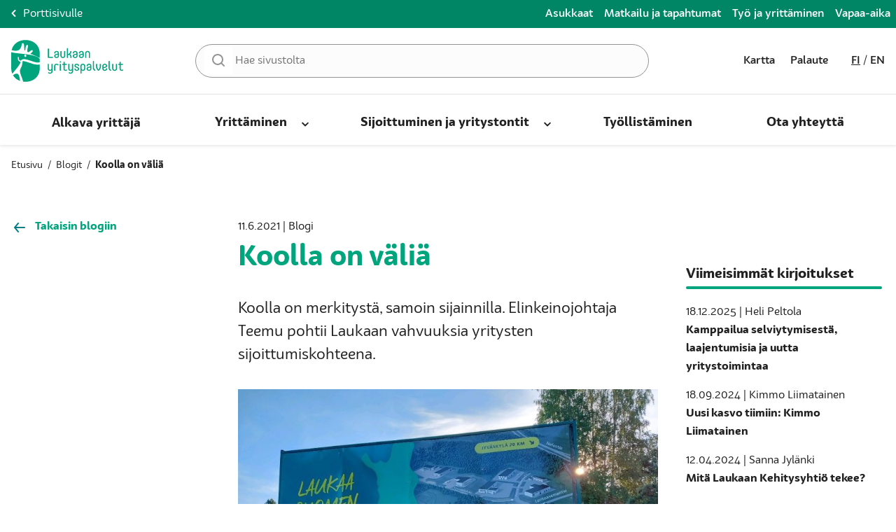

--- FILE ---
content_type: text/html; charset=UTF-8
request_url: https://www.laukaanyrityspalvelut.fi/blogs/laukaa-portti-kaikkialle-suomeen/
body_size: 16388
content:
<!doctype html>
<html lang="fi">
<head>
	<meta charset="utf-8">
	<meta http-equiv="x-ua-compatible" content="ie=edge">
	<meta name="viewport" content="width=device-width, initial-scale=1">
	
<script id='polyfills' data-polyfill='https://www.laukaanyrityspalvelut.fi/wp-content/themes/laukaa/dist/scripts/polyfills-40559dd856cbde7fab45.js'>(function(){var e=document.getElementById("polyfills").dataset.polyfill;var t=true;try{eval("async function() {}")}catch(e){t=false}if(t){return}var a=document.createElement("script");a.src=e;a.type="text/javascript";a.async=false;document.getElementsByTagName("script")[0].parentNode.appendChild(a)})();
</script>
<script>(()=> {const publicToken = "p1BOQmxO0:eu-north-1";/* global publicToken */
const originalFetch = window.fetch;

/**
 * fetch() wrapper to convert legacy Valu Search multi-search2 requests to Findkit Search requests.
 * Just passes through all other requests.
 */
async function findkitPatchedFetch(originalUrl, options) {
    if (typeof originalUrl !== "string" || originalUrl.startsWith("/")) {
        return originalFetch.call(this, originalUrl, options);
    }

    let url;
    try {
        url = new URL(originalUrl);
    } catch {
        return originalFetch.call(this, originalUrl, options);
    }

    if (
        url.hostname !== "api.search.valu.pro" ||
        !url.pathname.endsWith("/multi-search2")
    ) {
        return originalFetch.call(this, originalUrl, options);
    }

    const searchQueryData = JSON.parse(url.searchParams.get("data"));

    for (const group of searchQueryData.groups) {
        if (group.size === undefined) {
            group.size = searchQueryData.size;
        }

        if (group.from === undefined) {
            group.from = searchQueryData.from;
        }
    }

    delete searchQueryData.size;
    delete searchQueryData.from;

    const res = await originalFetch(
        `https://search.findkit.com/c/${publicToken}/search?p=${publicToken}`,
        {
            method: "POST",
            headers: {
                "content-type": "text/plain",
            },
            mode: "cors",
            credentials: "omit",
            body: JSON.stringify(searchQueryData),
        },
    );

    const responseData = await res.json();

    return new Response(JSON.stringify(responseData.groups), {
        headers: {
            "content-type": "application/json",
        },
    });
}

findkitPatchedFetch.originalFetch = originalFetch;
window.fetch = findkitPatchedFetch;
})();</script><title>Koolla on väliä - Yrityspalvelut</title>
		<style>img:is([sizes="auto" i], [sizes^="auto," i]) { contain-intrinsic-size: 3000px 1500px }</style>
	
<!-- The SEO Framework by Sybre Waaijer -->
<meta name="robots" content="max-snippet:-1,max-image-preview:standard,max-video-preview:-1" />
<link rel="canonical" href="https://www.laukaanyrityspalvelut.fi/blogs/laukaa-portti-kaikkialle-suomeen/" />
<meta name="description" content="Aloitin Laukaan kunnan ensimmäisenä elinkeinojohtajana elokuussa 2020. Laukaa ja monet alueen yritykset olivat minulle jo työhistoriani kautta tuttuja." />
<meta property="og:type" content="article" />
<meta property="og:locale" content="fi_FI" />
<meta property="og:site_name" content="Yrityspalvelut" />
<meta property="og:title" content="Koolla on väliä" />
<meta property="og:description" content="Aloitin Laukaan kunnan ensimmäisenä elinkeinojohtajana elokuussa 2020. Laukaa ja monet alueen yritykset olivat minulle jo työhistoriani kautta tuttuja. Tämä on helpottanut ja nopeuttanut perehtymistä…" />
<meta property="og:url" content="https://www.laukaanyrityspalvelut.fi/blogs/laukaa-portti-kaikkialle-suomeen/" />
<meta property="og:image" content="https://www.laukaanyrityspalvelut.fi/wp-content/uploads/sites/5/2021/06/Laukaanportin_mainos.jpg" />
<meta property="og:image:width" content="800" />
<meta property="og:image:height" content="450" />
<meta property="article:published_time" content="2021-06-11T08:36:28+00:00" />
<meta property="article:modified_time" content="2021-10-20T08:31:13+00:00" />
<meta name="twitter:card" content="summary_large_image" />
<meta name="twitter:title" content="Koolla on väliä" />
<meta name="twitter:description" content="Aloitin Laukaan kunnan ensimmäisenä elinkeinojohtajana elokuussa 2020. Laukaa ja monet alueen yritykset olivat minulle jo työhistoriani kautta tuttuja. Tämä on helpottanut ja nopeuttanut perehtymistä…" />
<meta name="twitter:image" content="https://www.laukaanyrityspalvelut.fi/wp-content/uploads/sites/5/2021/06/Laukaanportin_mainos.jpg" />
<script type="application/ld+json">{"@context":"https://schema.org","@graph":[{"@type":"WebSite","@id":"https://www.laukaanyrityspalvelut.fi/#/schema/WebSite","url":"https://www.laukaanyrityspalvelut.fi/","name":"Yrityspalvelut","inLanguage":"fi","potentialAction":{"@type":"SearchAction","target":{"@type":"EntryPoint","urlTemplate":"https://www.laukaanyrityspalvelut.fi/search/{search_term_string}/"},"query-input":"required name=search_term_string"},"publisher":{"@type":"Organization","@id":"https://www.laukaanyrityspalvelut.fi/#/schema/Organization","name":"Yrityspalvelut","url":"https://www.laukaanyrityspalvelut.fi/"}},{"@type":"WebPage","@id":"https://www.laukaanyrityspalvelut.fi/blogs/laukaa-portti-kaikkialle-suomeen/","url":"https://www.laukaanyrityspalvelut.fi/blogs/laukaa-portti-kaikkialle-suomeen/","name":"Koolla on väliä - Yrityspalvelut","description":"Aloitin Laukaan kunnan ensimmäisenä elinkeinojohtajana elokuussa 2020. Laukaa ja monet alueen yritykset olivat minulle jo työhistoriani kautta tuttuja.","inLanguage":"fi","isPartOf":{"@id":"https://www.laukaanyrityspalvelut.fi/#/schema/WebSite"},"breadcrumb":{"@type":"BreadcrumbList","@id":"https://www.laukaanyrityspalvelut.fi/#/schema/BreadcrumbList","itemListElement":[{"@type":"ListItem","position":1,"item":"https://www.laukaanyrityspalvelut.fi/","name":"Yrityspalvelut"},{"@type":"ListItem","position":2,"item":"https://www.laukaanyrityspalvelut.fi/blogs/","name":"Arkistot: Blogit"},{"@type":"ListItem","position":3,"item":"https://www.laukaanyrityspalvelut.fi/blogs-creator/teemu-pinomaki/","name":"Kirjoittaja: Teemu Pinomäki"},{"@type":"ListItem","position":4,"name":"Koolla on väliä"}]},"potentialAction":{"@type":"ReadAction","target":"https://www.laukaanyrityspalvelut.fi/blogs/laukaa-portti-kaikkialle-suomeen/"},"datePublished":"2021-06-11T08:36:28+00:00","dateModified":"2021-10-20T08:31:13+00:00"}]}</script>
<!-- / The SEO Framework by Sybre Waaijer | 1.51ms meta | 0.05ms boot -->

<link rel='dns-prefetch' href='//cdn.search.valu.pro' />
<link rel='stylesheet' id='wp-block-library-css' href='https://www.laukaanyrityspalvelut.fi/wp-includes/css/dist/block-library/style.min.css?ver=516aa50959012a07f8e15d168c71c7d4' type='text/css' media='all' />
<style id='wp-block-library-inline-css' type='text/css'>

		.wp-block-pullquote {
			padding: 3em 0 !important;

			blockquote {
				margin: 0 0 1rem !important;
			}
		}

		.wp-block-quote {
			cite {
				display: inline;
			}
		}
</style>
<style id='global-styles-inline-css' type='text/css'>
:root{--wp--preset--aspect-ratio--square: 1;--wp--preset--aspect-ratio--4-3: 4/3;--wp--preset--aspect-ratio--3-4: 3/4;--wp--preset--aspect-ratio--3-2: 3/2;--wp--preset--aspect-ratio--2-3: 2/3;--wp--preset--aspect-ratio--16-9: 16/9;--wp--preset--aspect-ratio--9-16: 9/16;--wp--preset--color--black: #000000;--wp--preset--color--cyan-bluish-gray: #abb8c3;--wp--preset--color--white: #ffffff;--wp--preset--color--pale-pink: #f78da7;--wp--preset--color--vivid-red: #cf2e2e;--wp--preset--color--luminous-vivid-orange: #ff6900;--wp--preset--color--luminous-vivid-amber: #fcb900;--wp--preset--color--light-green-cyan: #7bdcb5;--wp--preset--color--vivid-green-cyan: #00d084;--wp--preset--color--pale-cyan-blue: #8ed1fc;--wp--preset--color--vivid-cyan-blue: #0693e3;--wp--preset--color--vivid-purple: #9b51e0;--wp--preset--gradient--vivid-cyan-blue-to-vivid-purple: linear-gradient(135deg,rgba(6,147,227,1) 0%,rgb(155,81,224) 100%);--wp--preset--gradient--light-green-cyan-to-vivid-green-cyan: linear-gradient(135deg,rgb(122,220,180) 0%,rgb(0,208,130) 100%);--wp--preset--gradient--luminous-vivid-amber-to-luminous-vivid-orange: linear-gradient(135deg,rgba(252,185,0,1) 0%,rgba(255,105,0,1) 100%);--wp--preset--gradient--luminous-vivid-orange-to-vivid-red: linear-gradient(135deg,rgba(255,105,0,1) 0%,rgb(207,46,46) 100%);--wp--preset--gradient--very-light-gray-to-cyan-bluish-gray: linear-gradient(135deg,rgb(238,238,238) 0%,rgb(169,184,195) 100%);--wp--preset--gradient--cool-to-warm-spectrum: linear-gradient(135deg,rgb(74,234,220) 0%,rgb(151,120,209) 20%,rgb(207,42,186) 40%,rgb(238,44,130) 60%,rgb(251,105,98) 80%,rgb(254,248,76) 100%);--wp--preset--gradient--blush-light-purple: linear-gradient(135deg,rgb(255,206,236) 0%,rgb(152,150,240) 100%);--wp--preset--gradient--blush-bordeaux: linear-gradient(135deg,rgb(254,205,165) 0%,rgb(254,45,45) 50%,rgb(107,0,62) 100%);--wp--preset--gradient--luminous-dusk: linear-gradient(135deg,rgb(255,203,112) 0%,rgb(199,81,192) 50%,rgb(65,88,208) 100%);--wp--preset--gradient--pale-ocean: linear-gradient(135deg,rgb(255,245,203) 0%,rgb(182,227,212) 50%,rgb(51,167,181) 100%);--wp--preset--gradient--electric-grass: linear-gradient(135deg,rgb(202,248,128) 0%,rgb(113,206,126) 100%);--wp--preset--gradient--midnight: linear-gradient(135deg,rgb(2,3,129) 0%,rgb(40,116,252) 100%);--wp--preset--font-size--small: 13px;--wp--preset--font-size--medium: 20px;--wp--preset--font-size--large: 36px;--wp--preset--font-size--x-large: 42px;--wp--preset--spacing--20: 0.44rem;--wp--preset--spacing--30: 0.67rem;--wp--preset--spacing--40: 1rem;--wp--preset--spacing--50: 1.5rem;--wp--preset--spacing--60: 2.25rem;--wp--preset--spacing--70: 3.38rem;--wp--preset--spacing--80: 5.06rem;--wp--preset--shadow--natural: 6px 6px 9px rgba(0, 0, 0, 0.2);--wp--preset--shadow--deep: 12px 12px 50px rgba(0, 0, 0, 0.4);--wp--preset--shadow--sharp: 6px 6px 0px rgba(0, 0, 0, 0.2);--wp--preset--shadow--outlined: 6px 6px 0px -3px rgba(255, 255, 255, 1), 6px 6px rgba(0, 0, 0, 1);--wp--preset--shadow--crisp: 6px 6px 0px rgba(0, 0, 0, 1);}:where(.is-layout-flex){gap: 0.5em;}:where(.is-layout-grid){gap: 0.5em;}body .is-layout-flex{display: flex;}.is-layout-flex{flex-wrap: wrap;align-items: center;}.is-layout-flex > :is(*, div){margin: 0;}body .is-layout-grid{display: grid;}.is-layout-grid > :is(*, div){margin: 0;}:where(.wp-block-columns.is-layout-flex){gap: 2em;}:where(.wp-block-columns.is-layout-grid){gap: 2em;}:where(.wp-block-post-template.is-layout-flex){gap: 1.25em;}:where(.wp-block-post-template.is-layout-grid){gap: 1.25em;}.has-black-color{color: var(--wp--preset--color--black) !important;}.has-cyan-bluish-gray-color{color: var(--wp--preset--color--cyan-bluish-gray) !important;}.has-white-color{color: var(--wp--preset--color--white) !important;}.has-pale-pink-color{color: var(--wp--preset--color--pale-pink) !important;}.has-vivid-red-color{color: var(--wp--preset--color--vivid-red) !important;}.has-luminous-vivid-orange-color{color: var(--wp--preset--color--luminous-vivid-orange) !important;}.has-luminous-vivid-amber-color{color: var(--wp--preset--color--luminous-vivid-amber) !important;}.has-light-green-cyan-color{color: var(--wp--preset--color--light-green-cyan) !important;}.has-vivid-green-cyan-color{color: var(--wp--preset--color--vivid-green-cyan) !important;}.has-pale-cyan-blue-color{color: var(--wp--preset--color--pale-cyan-blue) !important;}.has-vivid-cyan-blue-color{color: var(--wp--preset--color--vivid-cyan-blue) !important;}.has-vivid-purple-color{color: var(--wp--preset--color--vivid-purple) !important;}.has-black-background-color{background-color: var(--wp--preset--color--black) !important;}.has-cyan-bluish-gray-background-color{background-color: var(--wp--preset--color--cyan-bluish-gray) !important;}.has-white-background-color{background-color: var(--wp--preset--color--white) !important;}.has-pale-pink-background-color{background-color: var(--wp--preset--color--pale-pink) !important;}.has-vivid-red-background-color{background-color: var(--wp--preset--color--vivid-red) !important;}.has-luminous-vivid-orange-background-color{background-color: var(--wp--preset--color--luminous-vivid-orange) !important;}.has-luminous-vivid-amber-background-color{background-color: var(--wp--preset--color--luminous-vivid-amber) !important;}.has-light-green-cyan-background-color{background-color: var(--wp--preset--color--light-green-cyan) !important;}.has-vivid-green-cyan-background-color{background-color: var(--wp--preset--color--vivid-green-cyan) !important;}.has-pale-cyan-blue-background-color{background-color: var(--wp--preset--color--pale-cyan-blue) !important;}.has-vivid-cyan-blue-background-color{background-color: var(--wp--preset--color--vivid-cyan-blue) !important;}.has-vivid-purple-background-color{background-color: var(--wp--preset--color--vivid-purple) !important;}.has-black-border-color{border-color: var(--wp--preset--color--black) !important;}.has-cyan-bluish-gray-border-color{border-color: var(--wp--preset--color--cyan-bluish-gray) !important;}.has-white-border-color{border-color: var(--wp--preset--color--white) !important;}.has-pale-pink-border-color{border-color: var(--wp--preset--color--pale-pink) !important;}.has-vivid-red-border-color{border-color: var(--wp--preset--color--vivid-red) !important;}.has-luminous-vivid-orange-border-color{border-color: var(--wp--preset--color--luminous-vivid-orange) !important;}.has-luminous-vivid-amber-border-color{border-color: var(--wp--preset--color--luminous-vivid-amber) !important;}.has-light-green-cyan-border-color{border-color: var(--wp--preset--color--light-green-cyan) !important;}.has-vivid-green-cyan-border-color{border-color: var(--wp--preset--color--vivid-green-cyan) !important;}.has-pale-cyan-blue-border-color{border-color: var(--wp--preset--color--pale-cyan-blue) !important;}.has-vivid-cyan-blue-border-color{border-color: var(--wp--preset--color--vivid-cyan-blue) !important;}.has-vivid-purple-border-color{border-color: var(--wp--preset--color--vivid-purple) !important;}.has-vivid-cyan-blue-to-vivid-purple-gradient-background{background: var(--wp--preset--gradient--vivid-cyan-blue-to-vivid-purple) !important;}.has-light-green-cyan-to-vivid-green-cyan-gradient-background{background: var(--wp--preset--gradient--light-green-cyan-to-vivid-green-cyan) !important;}.has-luminous-vivid-amber-to-luminous-vivid-orange-gradient-background{background: var(--wp--preset--gradient--luminous-vivid-amber-to-luminous-vivid-orange) !important;}.has-luminous-vivid-orange-to-vivid-red-gradient-background{background: var(--wp--preset--gradient--luminous-vivid-orange-to-vivid-red) !important;}.has-very-light-gray-to-cyan-bluish-gray-gradient-background{background: var(--wp--preset--gradient--very-light-gray-to-cyan-bluish-gray) !important;}.has-cool-to-warm-spectrum-gradient-background{background: var(--wp--preset--gradient--cool-to-warm-spectrum) !important;}.has-blush-light-purple-gradient-background{background: var(--wp--preset--gradient--blush-light-purple) !important;}.has-blush-bordeaux-gradient-background{background: var(--wp--preset--gradient--blush-bordeaux) !important;}.has-luminous-dusk-gradient-background{background: var(--wp--preset--gradient--luminous-dusk) !important;}.has-pale-ocean-gradient-background{background: var(--wp--preset--gradient--pale-ocean) !important;}.has-electric-grass-gradient-background{background: var(--wp--preset--gradient--electric-grass) !important;}.has-midnight-gradient-background{background: var(--wp--preset--gradient--midnight) !important;}.has-small-font-size{font-size: var(--wp--preset--font-size--small) !important;}.has-medium-font-size{font-size: var(--wp--preset--font-size--medium) !important;}.has-large-font-size{font-size: var(--wp--preset--font-size--large) !important;}.has-x-large-font-size{font-size: var(--wp--preset--font-size--x-large) !important;}
:where(.wp-block-post-template.is-layout-flex){gap: 1.25em;}:where(.wp-block-post-template.is-layout-grid){gap: 1.25em;}
:where(.wp-block-columns.is-layout-flex){gap: 2em;}:where(.wp-block-columns.is-layout-grid){gap: 2em;}
:root :where(.wp-block-pullquote){font-size: 1.5em;line-height: 1.6;}
</style>
<link rel='stylesheet' id='styles/main-css' href='https://www.laukaanyrityspalvelut.fi/wp-content/themes/laukaa/dist/styles/main.css?ver=5271931a54b9ad9aa71a5f5a808d14a9' type='text/css' media='all' />
<script type='text/javascript' data-cookieconsent='ignore' src="https://www.laukaanyrityspalvelut.fi/wp-includes/js/jquery/jquery.min.js?ver=89c563a5c964f11e3c7f74b40586cf68" id="jquery-core-js"></script>
<script type='text/javascript' data-cookieconsent='ignore' src="https://www.laukaanyrityspalvelut.fi/wp-includes/js/jquery/jquery-migrate.min.js?ver=ae953ec8afcf4b105ddb35ccf365caa4" id="jquery-migrate-js"></script>
<link rel="alternate" title="oEmbed (JSON)" type="application/json+oembed" href="https://www.laukaanyrityspalvelut.fi/wp-json/oembed/1.0/embed?url=https%3A%2F%2Fwww.laukaanyrityspalvelut.fi%2Fblogs%2Flaukaa-portti-kaikkialle-suomeen%2F&#038;lang=fi" />
<link rel="alternate" title="oEmbed (XML)" type="text/xml+oembed" href="https://www.laukaanyrityspalvelut.fi/wp-json/oembed/1.0/embed?url=https%3A%2F%2Fwww.laukaanyrityspalvelut.fi%2Fblogs%2Flaukaa-portti-kaikkialle-suomeen%2F&#038;format=xml&#038;lang=fi" />
    <script>
    window.dataLayer = window.dataLayer || [];
    window.dataLayer.push({
        'valu_wpgtm_siteID': 5,
        'valu_wpgtm_mode' : 'production'
    });

        </script>

		<script
		data-cookieconsent="ignore"	>
		(function(w,d,s,l,i){w[l]=w[l]||[];w[l].push({'gtm.start':
            new Date().getTime(),event:'gtm.js'});var f=d.getElementsByTagName(s)[0],
        j=d.createElement(s),dl=l!='dataLayer'?'&l='+l:'';j.async=true;j.src=
        'https://www.googletagmanager.com/gtm.js?id='+i+dl;f.parentNode.insertBefore(j,f);
    })(window,document,'script','dataLayer','GTM-MBMHBPV');
    </script>
	<script type='application/json' id='valu-search'>{"showInSearch":true,"contentSelector":"","contentNoHighlightSelector":"","cleanupSelector":"","title":"Koolla on v\u00e4li\u00e4","created":"2021-06-11T11:36:28+03:00","modified":"2021-10-20T11:31:13+03:00","tags":["wordpress","domain\/www.laukaanyrityspalvelut.fi\/wordpress","wp_post_type\/blogs","domain\/www.laukaanyrityspalvelut.fi\/wp_post_type\/blogs","wp_blog_name\/yrityspalvelut","domain\/www.laukaanyrityspalvelut.fi\/wp_blog_name\/yrityspalvelut","public","domain\/www.laukaanyrityspalvelut.fi\/wp_taxonomy\/blogs-creator\/teemu-pinomaki","wp_taxonomy\/blogs-creator\/teemu-pinomaki"],"superwords":[],"customFields":{"date":[],"keyword":[],"number":[]},"language":"fi"}</script>		<!-- Matomo -->
		<script type="text/plain" data-cookieconsent="statistics">
						var _paq = window._paq = window._paq || [];
						_paq.push(['FormAnalytics::disableFormAnalytics']);
			
			_paq.push(['setDocumentTitle', document.title]);
			
			/* tracker methods like "setCustomDimension" should be called before "trackPageView" */
						_paq.push(['trackPageView']);
						(function () {
				var u = "https://mato.laukaa.fi/";
				_paq.push(['setTrackerUrl', u + 'matomo.php']);
				_paq.push(['setSiteId', '7']);
				var d = document, g = d.createElement('script'), s = d.getElementsByTagName('script')[0];
				g.async = true;
				g.src = 'https://mato.laukaa.fi/matomo.js';
				s.parentNode.insertBefore(g, s);
			})();
		</script>
		<!-- End Matomo Code -->
			<link rel="apple-touch-icon" sizes="180x180"
	      href="https://www.laukaanyrityspalvelut.fi/wp-content/themes/laukaa/assets/images/favicons/apple-touch-icon.png">
	<link rel="icon" type="image/png" sizes="32x32"
	      href="https://www.laukaanyrityspalvelut.fi/wp-content/themes/laukaa/assets/images/favicons/favicon-32x32.png">
	<link rel="icon" type="image/png" sizes="16x16"
	      href="https://www.laukaanyrityspalvelut.fi/wp-content/themes/laukaa/assets/images/favicons/favicon-16x16.png">
	<link rel="manifest"
	      href="https://www.laukaanyrityspalvelut.fi/wp-content/themes/laukaa/assets/images/favicons/site.webmanifest">
	<link rel="mask-icon"
	      href="https://www.laukaanyrityspalvelut.fi/wp-content/themes/laukaa/assets/images/favicons/safari-pinned-tab.svg"
	      color="#5bbad5">
	<meta name="msapplication-TileColor" content="#2b5797">

	<meta name="theme-color" content="#00a47d">
	<style type="text/css">
	</style>
	</head>
<body class="wp-singular blogs-template-default single single-blogs postid-225 wp-theme-laukaa sp-gb-rss-lift has-fixed-header theme-green-light site-yrityspalvelut">

    <noscript>
        <iframe src="https://www.googletagmanager.com/ns.html?id=GTM-MBMHBPV"
                height="0" width="0" style="display:none;visibility:hidden"></iframe>
    </noscript>
    
<!--[if IE]>
<div class="alert alert-warning">
	You are using an &lt;strong&gt;outdated&lt;/strong&gt; browser. Please &lt;a href=&quot;http://browsehappy.com/&quot;&gt;upgrade your browser&lt;/a&gt; to improve your experience.</div>
<![endif]-->
<header 	id="header" class="header ">
	<a class="skip-link" href="#content" tabindex="1">
		Siirry sisältöön	</a>
	<div class="bg-shadow"></div>
	<div class="color-bg up-header">
		<div class="container-fluid">
			<div class="up-header__row">
				<a target="" href="https://www.laukaa.fi/" data-id=""
		    class="b-link-small-arrow arrow-white">
			<svg xmlns="http://www.w3.org/2000/svg" viewBox="0 0 7 10"><path fill="#fff" d="M5.356 10.004a1 1 0 01-.72-.31l-3.86-4a1 1 0 010-1.4l4-4a1.004 1.004 0 011.42 1.42l-3.3 3.29 3.18 3.3a1 1 0 010 1.41 1 1 0 01-.72.29z"/></svg>				<span class="b-link-small-arrow__title">
			Porttisivulle		</span>
		</a>

					<nav id="header-top-nav" class="sub-site-links"
	     aria-label="Ylänavigaatio">
		<ul class="sub-site-nav-lvl-1"><li class="sub-site-nav-lvl-1__item "><a class="sub-site-nav-lvl-1__link"  href="https://www.laukaa.fi/asukkaat/">Asukkaat</a></li>
<li class="sub-site-nav-lvl-1__item "><a class="sub-site-nav-lvl-1__link"  target="_blank" rel="noopener noreferrer" href="https://visitlaukaa.fi/">Matkailu ja tapahtumat</a></li>
<li class="sub-site-nav-lvl-1__item "><a class="sub-site-nav-lvl-1__link"  href="https://www.laukaa.fi/tyo-ja-yrittaminen/">Työ ja yrittäminen</a></li>
<li class="sub-site-nav-lvl-1__item "><a class="sub-site-nav-lvl-1__link"  href="https://www.laukaa.fi/vapaa-aika/">Vapaa-aika</a></li>
</ul>	</nav>
			</div>
		</div>
	</div>
	<div class="full line-bottom">
		<div class="container-fluid">
			<div class="center-header" id="center-header">
				<div class="center-header__logo">
					<a class="logo" href="https://www.laukaanyrityspalvelut.fi/" rel="home"
					   aria-label="Yrityspalvelut-Etusivulle">
						<svg xmlns="http://www.w3.org/2000/svg" viewBox="0 0 379.65 141.56"><defs><clipPath id="id_3_a" transform="translate(-36 -28.43)"><path fill="none" d="M0 0h453.54v198.43H0z"/></clipPath></defs><g data-name="Layer 2"><g clip-path="url(#id_3_a)" data-name="Layer 1"><path d="M377.14 100.3a3.89 3.89 0 01-2.38.76 3.25 3.25 0 01-3.37-3.55V84.45h6.42c.72 0 1.26-.45 1.26-1.75s-.54-1.75-1.26-1.75h-6.42v-5.92c0-.81-.54-1.44-2-1.44s-2 .63-2 1.44v5.92h-3.23c-.72 0-1.26.5-1.26 1.75s.54 1.75 1.26 1.75h3.23v13.12c0 3.9 2.25 7 7.23 7 2.06 0 5.07-.81 5.07-2.47a2.27 2.27 0 00-1.75-2.06 1.2 1.2 0 00-.76.27m-26.6 4.26c4.35 0 8.25-2.74 8.25-7.94V81.98c0-.8-.53-1.39-2-1.39s-2 .59-2 1.39v14.5c0 3-1.89 4.58-4.22 4.58s-4.22-1.57-4.22-4.58v-14.5c0-.8-.54-1.39-2-1.39s-2 .59-2 1.39v14.64c0 5.2 3.9 7.94 8.26 7.94m-12.7-3.73c-2.47-1.16-3.9-3.41-3.9-6.95V72.34c0-.81-.54-1.44-2-1.44s-2 .63-2 1.44v21.81c0 4.66 2 8.21 6 10a2.52 2.52 0 00.9.18 2 2 0 002-2.2 1.56 1.56 0 00-.94-1.35M317 83.91c2.56 0 4.18 1.66 4.18 3.5a2.87 2.87 0 01-2.43 3.1l-4.53 1.12a3 3 0 00-1.3.63v-4.08a3.91 3.91 0 014.08-4.27m8.17 13.24c0-.8-.49-1.43-2-1.43s-2 .54-2 1.3v.31a4.11 4.11 0 01-8.21-.36v-.85c0-.67.76-1 1.79-1.21l4.72-1.12c3.81-.9 5.79-2.83 5.79-6.24 0-4-3.32-7.14-8.17-7.14-4.58 0-8.17 2.88-8.17 8v7.63c0 4.94 2.74 8.53 8.17 8.53 4.76 0 8.12-3.23 8.12-7.09zm-29.37 7.23a2.76 2.76 0 002-1 23.64 23.64 0 004.58-6.33 16.55 16.55 0 001.88-7.41v-7.63c0-.8-.49-1.39-2-1.39s-2 .59-2 1.39v7.23a13.49 13.49 0 01-1.26 5.79 24.85 24.85 0 01-3.18 5.25 24.49 24.49 0 01-3.19-5.25 13.63 13.63 0 01-1.26-5.79v-7.23c0-.8-.53-1.39-2-1.39s-2 .59-2 1.39v7.56a16.43 16.43 0 001.89 7.41 23.43 23.43 0 004.58 6.33 2.76 2.76 0 002 1m-11.16-3.55c-2.47-1.16-3.91-3.41-3.91-6.95V72.34c0-.81-.54-1.44-2-1.44s-2 .63-2 1.44v21.81c0 4.66 2 8.21 6 10a2.51 2.51 0 00.89.18 2.05 2.05 0 002-2.2 1.56 1.56 0 00-.94-1.35m-20.84.23c-2.56 0-4.18-1.66-4.18-3.5a2.87 2.87 0 012.43-3.1l4.53-1.12a3 3 0 001.3-.63v4.08a3.91 3.91 0 01-4.08 4.27m-8.17-13.24c0 .81.49 1.43 2 1.43s2-.53 2-1.3v-.31a4.11 4.11 0 018.21.36v.85c0 .67-.76 1-1.79 1.21l-4.72 1.12c-3.81.9-5.79 2.83-5.79 6.24 0 4 3.33 7.14 8.17 7.14 4.58 0 8.17-2.87 8.17-8v-7.63c0-4.94-2.74-8.53-8.17-8.53-4.75 0-8.12 3.23-8.12 7.09zm-21.06 24.64c0 .81.54 1.43 2 1.43s2-.62 2-1.43v-9.83a6.85 6.85 0 004.85 1.93c3.81 0 7.63-2.6 7.63-8V88.3c0-5.25-3.91-8-8.26-8s-8.26 2.7-8.26 8zm4-24c0-3 1.89-4.58 4.22-4.58s4.22 1.53 4.22 4.58v8c0 3-1.84 4.62-4.22 4.62s-4.22-1.57-4.22-4.62zm-16.3 12.57c-2 0-3.91-1.26-3.91-3.05v-.18c0-.81-.54-1.39-2-1.39s-2 .58-2 1.39v.36c0 3.59 3.41 6.37 8 6.37s7.86-2.51 7.86-6.51c0-3.68-2.34-5.92-7.1-7.27-3.36-.94-4.66-2.11-4.66-3.9s1.52-3 3.68-3 3.77 1.4 3.77 3.15v.18c0 .8.54 1.39 2 1.39s2-.59 2-1.39v-.45c0-3.59-3.46-6.38-7.95-6.38-4 0-7.58 2.38-7.58 6.51 0 3.73 2.33 5.7 6.64 7 3.9 1.12 5.12 2.33 5.12 4.22s-1.62 3-3.86 3m-16.61-4.58c0 3-1.84 4.62-4.22 4.62s-4.22-1.61-4.22-4.62V82.03c0-.81-.53-1.44-2-1.44s-2 .63-2 1.44v14.59c0 5.38 3.86 7.94 7.68 7.94a6.59 6.59 0 004.8-1.89v3c0 3.09-1.84 4.93-4.76 4.93a6.23 6.23 0 01-3.81-1.3 1.66 1.66 0 00-1-.31 2.16 2.16 0 00-1.84 2c0 2 4.4 3.09 6.73 3.09 5 0 8.71-3 8.71-8.25v-23.8c0-.81-.49-1.44-2-1.44s-2 .63-2 1.44zm-18.77 3.82a3.89 3.89 0 01-2.38.76 3.25 3.25 0 01-3.37-3.55V84.45h6.42c.72 0 1.26-.45 1.26-1.75s-.54-1.75-1.26-1.75h-6.42v-5.92c0-.81-.54-1.44-2-1.44s-2 .63-2 1.44v5.92H174c-.72 0-1.25.5-1.25 1.75s.53 1.75 1.25 1.75h3.23v13.12c0 3.9 2.25 7 7.23 7 2.06 0 5.07-.81 5.07-2.47a2.27 2.27 0 00-1.75-2.06 1.2 1.2 0 00-.76.27M168.7 73.92c0-1.4-.63-2.29-2.07-2.29s-2.06.89-2.06 2.29v.8c0 1.39.63 2.29 2.06 2.29s2.07-.9 2.07-2.29zM164.61 103c0 .81.54 1.39 2 1.39s2-.58 2-1.39V82c0-.81-.54-1.44-2-1.44s-2 .63-2 1.44zm-4.3-19.57a8.28 8.28 0 00-6.69-3c-4.62 0-8.08 3.1-8.08 7.81v14.77c0 .81.5 1.39 2 1.39s2-.58 2-1.39v-14.7a4.13 4.13 0 014.22-4.4 4.39 4.39 0 013.55 1.62 1.65 1.65 0 002.42 0c.9-.71 1-1.43.54-2.15m-24 13.06c0 3-1.84 4.62-4.22 4.62s-4.22-1.61-4.22-4.62V82.03c0-.81-.53-1.44-2-1.44s-2 .63-2 1.44v14.59c0 5.38 3.86 7.94 7.68 7.94a6.59 6.59 0 004.8-1.89v3c0 3.09-1.84 4.93-4.76 4.93a6.23 6.23 0 01-3.81-1.3 1.64 1.64 0 00-1-.31 2.16 2.16 0 00-1.84 2c0 2 4.4 3.09 6.73 3.09 5 0 8.71-3 8.71-8.25v-23.8c0-.81-.49-1.44-2-1.44s-2 .63-2 1.44zM259 37.01c-4.35 0-8.26 2.73-8.26 7.94v14.62c0 .81.5 1.39 2 1.39s2-.58 2-1.39V45.08c0-3 1.84-4.57 4.22-4.57s4.22 1.57 4.22 4.57v14.49c0 .81.54 1.39 2 1.39s2-.58 2-1.39V44.95c0-5.21-3.9-7.94-8.26-7.94m-21.07 20.64c-2.56 0-4.17-1.66-4.17-3.5a2.86 2.86 0 012.42-3.1l4.54-1.12a2.93 2.93 0 001.3-.63v4.09a3.91 3.91 0 01-4.09 4.26m-8.17-13.24c0 .81.5 1.44 2 1.44s2-.54 2-1.3v-.32a4.12 4.12 0 018.22.36v.85c0 .68-.77 1-1.8 1.21l-4.71 1.13c-3.82.89-5.79 2.82-5.79 6.23 0 4 3.32 7.14 8.17 7.14 4.58 0 8.17-2.87 8.17-8v-7.58c0-4.93-2.74-8.52-8.17-8.52-4.76 0-8.13 3.23-8.13 7.09zM217 57.65c-2.56 0-4.17-1.66-4.17-3.5a2.86 2.86 0 012.42-3.1l4.53-1.12a2.92 2.92 0 001.31-.63v4.09a3.91 3.91 0 01-4.09 4.26m-8.17-13.24c0 .81.5 1.44 2 1.44s2-.54 2-1.3v-.32a4.12 4.12 0 018.22.36v.85c0 .68-.77 1-1.8 1.21l-4.71 1.13c-3.82.89-5.79 2.82-5.79 6.23 0 4 3.32 7.14 8.17 7.14 4.57 0 8.17-2.87 8.17-8v-7.58c0-4.93-2.74-8.52-8.17-8.52-4.76 0-8.13 3.23-8.13 7.09zm-20.38 15.16c0 .81.54 1.39 2 1.39s2-.58 2-1.39v-6.63a1.34 1.34 0 01.68-1.17l3.18-2c3.23 2.73 4.36 4.93 4.36 9v.8c0 .81.53 1.39 2 1.39s2-.58 2-1.39v-1c0-5.16-1.53-7.81-5.08-10.82a9 9 0 004.4-8.12v-1c0-.81-.54-1.44-2-1.44s-2 .63-2 1.44v.94c0 2.6-1.21 4.58-3.86 6.1l-2.73 1.62a3 3 0 00-.95.81V28.93c0-.81-.54-1.44-2-1.44s-2 .63-2 1.44zM175 61.15c4.36 0 8.26-2.74 8.26-7.94V38.57c0-.81-.54-1.4-2-1.4s-2 .59-2 1.4v14.5c0 3-1.88 4.58-4.22 4.58s-4.22-1.57-4.22-4.58v-14.5c0-.81-.54-1.4-2-1.4s-2 .59-2 1.4v14.64c0 5.2 3.91 7.94 8.26 7.94m-21.17-3.5c-2.56 0-4.17-1.66-4.17-3.5a2.86 2.86 0 012.42-3.1l4.53-1.12a2.92 2.92 0 001.31-.63v4.09a3.91 3.91 0 01-4.09 4.26m-8.17-13.24c0 .81.5 1.44 2 1.44s2-.54 2-1.3v-.32a4.12 4.12 0 018.22.36v.85c0 .68-.77 1-1.8 1.21l-4.71 1.13c-3.82.89-5.79 2.82-5.79 6.23 0 4 3.32 7.14 8.17 7.14 4.57 0 8.17-2.87 8.17-8v-7.58c0-4.93-2.74-8.52-8.17-8.52-4.76 0-8.13 3.23-8.13 7.09zm-21.49 14.63c0 1 .49 1.57 1.34 1.57h15.22c.76 0 1.26-.58 1.26-1.88s-.5-1.84-1.26-1.84h-12.25v-26.8c0-.8-.59-1.43-2.16-1.43s-2.15.63-2.15 1.43z" fill="#4a4a49"/><path d="M44.62 51.77a2.64 2.64 0 013.16-2.45c2 .3 3.35 2.3 3.3 4.8 0 2.17-1.1 3.22-3.24 3.21s-2.69-.39-3-2.23a14.87 14.87 0 01-.19-3.33M6.08 42.7c-1.95-.51-3.89-1-5.82-1.59C.09 42.87 0 44.7 0 46.57v48.41a49.9 49.9 0 003.74 19.59c1.48-2 3-3.94 4.49-5.88 3.31-4.22 6.79-8.3 10.19-12.45a111 111 0 0010.65-14.67 15.1 15.1 0 002.21-6.91 1 1 0 00-.83-1.15c-3.85-1.3-6.55-3.63-7.53-7.83a26.42 26.42 0 01-.3-7.09 1.37 1.37 0 012.35-1 3.46 3.46 0 01.81 2c.23 1.82 0 3.72.49 5.46a6.87 6.87 0 005.3 4.88 1.8 1.8 0 001.43-.36c.71-.65 1.19-1.56 1.92-2.18a11.25 11.25 0 017.19-2.52 29.41 29.41 0 018.36.88c3.17.81 6.34 1.63 9.46 2.6 3.63 1.13 7.18 2.51 10.81 3.64s7 2 10.57 3a31.37 31.37 0 0010.8 1.24 12.63 12.63 0 004.74-1.26V63.84a24.19 24.19 0 00-9.72-7.09 107.83 107.83 0 00-10.33-3.74c-2.59-.82-5.27-1.37-7.94-1.93-2.31-.48-4.66-.81-7-1.19-2.58-.43-5.17-.86-7.76-1.23-2-.29-4-.46-6-.7-3.39-.41-6.77-.85-10.17-1.24-2.51-.29-5-.49-7.54-.78q-6.6-.77-13.19-1.6c-2.75-.34-5.49-.72-8.23-1.11a25.08 25.08 0 01-2.85-.53m34.5 98.34a59.75 59.75 0 007.83.52c25.53 0 48.42-16.05 48.42-46.57V82.81a42.56 42.56 0 01-5.77.76c-4.26.29-13.64-1.27-16.79-2.47-4.16-1.16-8.22-2.63-12.32-4-2.55-.84-5.06-1.82-7.64-2.56-3.42-1-6.87-1.85-10.33-2.67a44.6 44.6 0 00-4.47-.67c-.53-.07-.89.07-.94.73-.1 1.47-.21 2.94-.45 4.39-.48 3-.9 6-1.63 9a55.68 55.68 0 01-4.42 11 19.88 19.88 0 00-2.11 5.71 25.06 25.06 0 001 10.76q1.06 3.5 2.3 6.94c1.27 3.58 2.67 7.12 3.92 10.71 1 2.87 1.92 5.77 2.79 8.68q.28 1 .54 1.92M6.07 119.28a43.62 43.62 0 0024.06 19.29c-.15-.86-.29-1.74-.45-2.6-.6-3.19-1.24-6.36-1.79-9.56a25.18 25.18 0 00-3-8.84 6.79 6.79 0 00-6-3.71 18 18 0 00-8.5 2.47 20.33 20.33 0 00-4.31 2.93m90.76-58.33V46.57c0-30.53-22.89-46.58-48.42-46.58-21.9 0-41.85 11.84-47.07 34.49l.74.13c1.61.3 8.37 1.74 10.14 1.77a35 35 0 007.86-.42 13.83 13.83 0 007.22-3.1c4.69-3.81 6.76-9.06 7.77-14.82.33-1.88.52-3.79.86-5.67a1.49 1.49 0 01.76-1c3-1.06 5.14-.63 6.14 2.44a23.13 23.13 0 011 5.5c.28 4.21.35 8.44.62 12.66a7.35 7.35 0 00.93 2.71 1.47 1.47 0 001.18.69c.37 0 .79-.59.94-1a13.14 13.14 0 00.49-2.42c.52-3.25.92-6.53 1.56-9.76a7.22 7.22 0 012.5-4.53 3.66 3.66 0 014-.36c.72.35.86 1.57.91 2.5.17 3.39-.91 6.59-1.68 9.81a25.91 25.91 0 00-.84 8.11 3.66 3.66 0 002.32 3.24c1.38.59 2.71.79 4-.38 1.49-1.36 3.06-2.63 4.67-3.85s3.12-2.3 5.23-2.26A2.25 2.25 0 0173 36.16a4 4 0 01-.09 2.75c-1.81 2.94-7.68 7.46-8.14 7.82 1.8.64 3.33 1.14 4.81 1.74 5.39 2.19 10.86 4.22 16.12 6.67 3.8 1.77 7.5 3.75 11.16 5.81" fill="#00a47d"/></g></g></svg>					</a>
				</div>
				<div class="center-header__header-search" data-header-toggle="mob-search-form"
				     aria-label="Search form">
					<div class="search-form" >
	<input type="search" value="" name="s" class="search-input search-form__field"
	       aria-label="Hae sivustolta" placeholder="Hae sivustolta" required>

	<button type="submit" class="search-icon">
		<svg xmlns="http://www.w3.org/2000/svg" viewBox="0 0 18 18"><path fill="#212121" d="M8 2a6 6 0 110 12A6 6 0 018 2zm6.31 10.9A7.92 7.92 0 0016 8a8 8 0 10-8 8 7.92 7.92 0 004.9-1.69l3.39 3.4a1 1 0 001.42 0 1 1 0 000-1.42z"/></svg>	</button>
</div>

				</div>
				<div class="center-header__language-links">
					<nav id="header-secondary-nav" class="header-secondary-nav"
					     aria-label="Toissijainen valikko">
						<ul class="header-secondary-nav-lvl-1"><li class="header-secondary-nav-lvl-1__item "><a class="header-secondary-nav-lvl-1__link"  href="https://kartta.jkl.fi/IMSLaukaa/">Kartta</a></li>
<li class="header-secondary-nav-lvl-1__item "><a class="header-secondary-nav-lvl-1__link"  href="https://laukaa.trimblefeedback.com/eFeedback/">Palaute</a></li>
</ul>					</nav>
					    <div class="b-language-nav">
        <nav class="b-language-navigation" aria-label="Valitse kieli">
			                    <li class="lang-item lang-item-2 lang-item-fi current-lang no-translation lang-item-first b-language-navigation__item">
                        <a class="b-language-navigation__link" lang="fi"
                           hreflang="fi"
                           href="https://www.laukaanyrityspalvelut.fi/">
							fi                        </a>
                    </li>
					                    <li class="lang-item lang-item-5 lang-item-en no-translation b-language-navigation__item">
                        <a class="b-language-navigation__link" lang="en-US"
                           hreflang="en-US"
                           href="https://www.laukaanyrityspalvelut.fi/en/home/">
							en                        </a>
                    </li>
					                    <li class="lang-item lang-item-10 lang-item-sv no-translation b-language-navigation__item">
                        <a class="b-language-navigation__link" lang="sv-SE"
                           hreflang="sv-SE"
                           href="https://www.laukaanyrityspalvelut.fi/sv/">
							sv                        </a>
                    </li>
					
        </nav>
    </div>
					</div>
				<div class="center-header__mob-buttons">
					<button aria-expanded="false" class="center-header__mob-buttons--search"
					        data-aria-label-close="Sulje hakuikkuna"
					        aria-label="Avaa hakuikkuna">
				<span class="search-open-icon">
					<svg xmlns="http://www.w3.org/2000/svg" viewBox="0 0 18 18"><path fill="#212121" d="M8 2a6 6 0 110 12A6 6 0 018 2zm6.31 10.9A7.92 7.92 0 0016 8a8 8 0 10-8 8 7.92 7.92 0 004.9-1.69l3.39 3.4a1 1 0 001.42 0 1 1 0 000-1.42z"/></svg>				</span>
						<span class="search-close-icon">
					<svg xmlns="http://www.w3.org/2000/svg" viewBox="0 0 16 16"><path fill="#007e85" d="M9.874 8.005l5.734-5.72A1.339 1.339 0 1013.714.392l-5.72 5.733L2.274.392A1.339 1.339 0 10.381 2.285l5.733 5.72-5.733 5.72a1.333 1.333 0 000 1.894 1.333 1.333 0 001.886.008l.007-.008 5.72-5.734 5.72 5.734a1.333 1.333 0 001.894 0 1.333 1.333 0 000-1.894z"/></svg>				</span>
					</button>
					<button aria-expanded="false" class="center-header__mob-buttons--hamburger-self"
					        data-aria-label-close="Sulje päävalikko"
					        aria-label="Avaa päävalikko"
					        alt="Päävalikko"
					        title="Päävalikko">
						<div id="nav-icon" class="nav-icon">
							<span></span>
							<span></span>
							<span></span>
						</div>
					</button>
				</div>
			</div>
		</div>
	</div>
		<div class="header-bottom">
		<div class="header-navigation-area container-fluid">
			<div class="header-primary-nav-wrapper">
				<div class="header-primary-nav-container">
					<nav id="header-primary-nav" class="header-primary-nav"
					     aria-label="Päävalikko"
					     data-header-toggle="desktop-primary-nav"
					     aria-label="Päävalikko">
						<ul class="header-primary-nav-lvl-1"><li class="header-primary-nav-lvl-1__item "><a class="header-primary-nav-lvl-1__link"  href="https://www.laukaanyrityspalvelut.fi/alkava-yrittaja/">Alkava yrittäjä</a></li>
<li class="header-primary-nav-lvl-1__item "><a class="header-primary-nav-lvl-1__link"  href="https://www.laukaanyrityspalvelut.fi/yrityksen-kehittaminen/">Yrittäminen</a>
<button class="header-primary-nav-lvl-1__sub-menu-toggle" data-header-toggle="sub-menu" data-aria-label-close="Sulje alanavigaatio" aria-label="Avaa alanavigaatio" aria-expanded="false"><svg xmlns="http://www.w3.org/2000/svg" viewBox="0 0 14 9"><path fill="none" d="M7.005 8.672a1.333 1.333 0 01-.946-.387L.725 2.952A1.339 1.339 0 112.62 1.06l4.386 4.413 4.4-4.24a1.333 1.333 0 111.84 1.92L7.912 8.3a1.333 1.333 0 01-.907.373z"/></svg></button>

<ul class="header-primary-nav-lvl-2 header-primary-nav-lvl">
	<li class="header-primary-nav-lvl-2__item "><a class="header-primary-nav-lvl-2__link"  href="https://www.laukaanyrityspalvelut.fi/yrityksen-kehittaminen/yrityspalvelutiimi/">Yritystiimi apunasi</a></li>
	<li class="header-primary-nav-lvl-2__item "><a class="header-primary-nav-lvl-2__link"  href="https://www.laukaanyrityspalvelut.fi/yrityksen-kehittaminen/elinkeinohankkeet-laukaassa/">Elinkeinohankkeet Laukaassa</a></li>
	<li class="header-primary-nav-lvl-2__item "><a class="header-primary-nav-lvl-2__link"  href="https://laukaa.toimitilapalvelut.fi/">Toimitilat</a></li>
	<li class="header-primary-nav-lvl-2__item "><a class="header-primary-nav-lvl-2__link"  href="https://www.laukaanyrityspalvelut.fi/laukaan-kehitysyhtio-oy/">Laukaan Kehitysyhtiö Oy</a></li>
	<li class="header-primary-nav-lvl-2__item "><a class="header-primary-nav-lvl-2__link"  href="https://laukaa.yrityshakemistot.fi/">Laukaan yrityshakemisto</a></li>
	<li class="header-primary-nav-lvl-2__item "><a class="header-primary-nav-lvl-2__link"  href="https://www.laukaa.fi/asukkaat/kunta-ja-paatoksenteko/talous-ja-hankinnat/hankinnat/">Hankinnat</a></li>
	<li class="header-primary-nav-lvl-2__item "><a class="header-primary-nav-lvl-2__link"  href="https://www.yrityskummit.fi/yhteystiedot/#keski-suomi">Keski-Suomen yrityskummit</a></li>
	<li class="header-primary-nav-lvl-2__item "><a class="header-primary-nav-lvl-2__link"  href="https://www.yrittajat.fi/aluejarjestot/keski-suomen-yrittajat/toimintamme/keski-suomen-yrittajien-hankkeet/yrityskaupaks-hanke/">YrityskaupaKS-hanke</a></li>
	<li class="header-primary-nav-lvl-2__item "><a class="header-primary-nav-lvl-2__link"  href="https://www.ely-keskus.fi/-/team-finland-verkoston-palvelut-keski-suomi">Kansainvälistyminen</a></li>
</ul>
</li>
<li class="header-primary-nav-lvl-1__item "><a class="header-primary-nav-lvl-1__link"  href="https://www.laukaanyrityspalvelut.fi/yritystontit/">Sijoittuminen ja yritystontit</a>
<button class="header-primary-nav-lvl-1__sub-menu-toggle" data-header-toggle="sub-menu" data-aria-label-close="Sulje alanavigaatio" aria-label="Avaa alanavigaatio" aria-expanded="false"><svg xmlns="http://www.w3.org/2000/svg" viewBox="0 0 14 9"><path fill="none" d="M7.005 8.672a1.333 1.333 0 01-.946-.387L.725 2.952A1.339 1.339 0 112.62 1.06l4.386 4.413 4.4-4.24a1.333 1.333 0 111.84 1.92L7.912 8.3a1.333 1.333 0 01-.907.373z"/></svg></button>

<ul class="header-primary-nav-lvl-2 header-primary-nav-lvl">
	<li class="header-primary-nav-lvl-2__item "><a class="header-primary-nav-lvl-2__link"  href="https://www.laukaanyrityspalvelut.fi/yritystontit/laukaanportin-yritysalue/">Laukaanportti – kiitoratasi kasvuun Keski-Suomessa!</a></li>
	<li class="header-primary-nav-lvl-2__item "><a class="header-primary-nav-lvl-2__link"  href="https://www.laukaanyrityspalvelut.fi/yritystontit/ysitien-sampo-yritysalue/">Ysitien Sampo – yritysalue</a></li>
	<li class="header-primary-nav-lvl-2__item "><a class="header-primary-nav-lvl-2__link"  href="https://www.laukaanyrityspalvelut.fi/yritystontit/morkokorpi-yritysalue-laukaa/">Mörkökorpi aluekehitys – kiertotaloutta Keski-Suomessa!</a></li>
	<li class="header-primary-nav-lvl-2__item "><a class="header-primary-nav-lvl-2__link"  href="https://www.laukaanyrityspalvelut.fi/yritystontit/sorajyvan-yritysalue/">Sorajyvän yritysalue</a></li>
	<li class="header-primary-nav-lvl-2__item "><a class="header-primary-nav-lvl-2__link"  href="https://www.laukaanyrityspalvelut.fi/yritystontit/rokkakankaan-teollisuusalue/">Rokkakankaan teollisuusalue</a></li>
	<li class="header-primary-nav-lvl-2__item "><a class="header-primary-nav-lvl-2__link"  href="https://www.laukaanyrityspalvelut.fi/yritystontit/sijoittumispalvelut-laukaa-keski-suomi/">Sijoitu Laukaaseen, sijoita sydämeen</a></li>
</ul>
</li>
<li class="header-primary-nav-lvl-1__item "><a class="header-primary-nav-lvl-1__link"  href="https://www.laukaa.fi/tyo-ja-yrittaminen/tyollisyyspalvelut/tukea-tyollistamiseen-yrittajille/">Työllistäminen</a></li>
<li class="header-primary-nav-lvl-1__item "><a class="header-primary-nav-lvl-1__link"  href="https://www.laukaanyrityspalvelut.fi/ota-yhteytta/">Ota yhteyttä</a></li>
</ul>					</nav>
				</div>
			</div>
		</div>
	</div>
	<div id="header-laukaa-bottom" class="header-laukaa-bottom">
		<div class="container-fluid">
			<div class="header-laukaa-bottom__row">
				<div class="header-laukaa-bottom__box">
									</div>
			</div>
		</div>
	</div>
	<nav class="header-mob" aria-expanded="false" data-header-toggle="mob-primary-nav"
	     aria-label="Mobiili päävalikko"
	     title="Mobiili päävalikko">
		<div class="header-mob__wrapper container-fluid">
		</div>
	</nav>
	<div class="header-laukaa-links">
		<div class="header-laukaa-links__row">
			<button data-id="header-laukaa-bottom"
		    class="b-button-small-arrow arrow-green icon-down border-radius top-after-page">
					<svg xmlns="http://www.w3.org/2000/svg" viewBox="0 0 16 14"><path fill="#007e85" d="M1 8h11.86l-3.63 4.36a1.001 1.001 0 001.54 1.28l5-6a1.19 1.19 0 00.09-.15c0-.05.05-.08.07-.13A1 1 0 0016 7a1 1 0 00-.07-.36c0-.05-.05-.08-.07-.13a1.19 1.19 0 00-.09-.15l-5-6A1 1 0 0010 0a1 1 0 00-.772 1.638l.002.002L12.86 6H1a1 1 0 100 2z"/></svg>	</button>
		</div>
	</div>
</header>
<div class="wrap"  id="content">
			<main class="main">

			<div class="breadcrumbs-full">
			<div class="container-fluid">
				<div class="breadcrumbs-row">
					<ul id="breadcrumbs" class="breadcrumbs"><li class="breadcrumbs__list-item"><a href="https://www.laukaanyrityspalvelut.fi/" class="breadcrumbs__link">Etusivu</a></li><li class="breadcrumbs__divider">/</li><li class="breadcrumbs__list-item"><a href="https://www.laukaanyrityspalvelut.fi/blogs/" class="breadcrumbs__link">Blogit</a></li><li class="breadcrumbs__divider">/</li><li class="breadcrumbs__list-item breadcrumbs__list-item--active">Koolla on väliä</li><li class="breadcrumbs__divider breadcrumbs__divider--last">/</li></ul>				</div>
			</div>
		</div>
		<div class="main-grid-container main-container">
						<div class="main-grid-columns main-grid-columns--add-top-margin margin-top">
				<div class="main-grid-column main-grid-column--sidebar-left">
					 						<a href="https://www.laukaanyrityspalvelut.fi/blogs/" class="is-back-link">
							Takaisin blogiin						</a>
									</div>
				<div class="main-grid-column main-grid-column--content">
						<article class="page-content">
		<div class="page-content__date-row">
			11.6.2021 | Blogi		</div>
		<h1 class="page-content__title">Koolla on väliä</h1>
					<p class="page-content__ingress">
				Koolla on merkitystä, samoin sijainnilla. Elinkeinojohtaja Teemu pohtii Laukaan vahvuuksia yritysten sijoittumiskohteena. 			</p>
							<img width="800" height="450" class="page-content__featured-image wp-post-image" alt="" decoding="async" fetchpriority="high" data-src="https://www.laukaanyrityspalvelut.fi/wp-content/uploads/sites/5/2021/06/Laukaanportin_mainos.jpg" data-srcset="https://www.laukaanyrityspalvelut.fi/wp-content/uploads/sites/5/2021/06/Laukaanportin_mainos.jpg 800w, https://www.laukaanyrityspalvelut.fi/wp-content/uploads/sites/5/2021/06/Laukaanportin_mainos-300x169.jpg 300w, https://www.laukaanyrityspalvelut.fi/wp-content/uploads/sites/5/2021/06/Laukaanportin_mainos-768x432.jpg 768w, https://www.laukaanyrityspalvelut.fi/wp-content/uploads/sites/5/2021/06/Laukaanportin_mainos-660x372.jpg 660w" data-sizes="(max-width: 800px) 100vw, 800px" data-lazy="" />				
<p>Aloitin Laukaan kunnan ensimmäisenä elinkeinojohtajana elokuussa 2020. Laukaa ja monet alueen yritykset olivat minulle jo työhistoriani kautta tuttuja. Tämä on helpottanut ja nopeuttanut perehtymistä sekä asioihin tarttumista. Ensimmäiset 10 kuukautta ovat tätä blogia kirjoittaessani takana, eikä harmita yhtään. Siirtymiseni julkishallintoon oli sekä itselleni että verkostolleni yllätys. Pidin tätä tehtävää kuitenkin mielenkiintoisena sekä haasteellisena. Molemmat arvioni osuivat oikeaan.</p>



<p>Laukaan vahvuuksia ovat ehdottomasti sijainti sekä koko. Muitakin vahvuuksia toden totta on, mutta nyt keskityn näihin kahteen mainittuun. Keskeinen sijainti Suomen kartalle sekä Jyväskylän vieressä antavat meille mahdollisuuden toimia esimerkiksi logistiikka-alan toimijoiden porttina eri puolelle Suomea. Tämän on hyvin todistanut uusimman yritysalueemme eli Laukaanportin (Vuorenmäki, Jyväskylän lentoaseman vieressä) herättämä kiinnostus. Kesäkuussa 2021 ensimmäiset tontit alueella on jo luovutettu ja Lidlin jakelukeskus saa odotettuja naapureita. Odotan malttamattomana, että pääsemme julkaisemaan näihin hankkeisiin liittyviä uusia uutisia. Laukaanportti sijaitsee huippupaikalla, aivan uuden nelostien varrella, Jyväskylän lentoaseman eritasoliittymän kohdalla. Erinomaiset liikenneyhteydet ovat selkeä Laukaanportin valttikortti.</p>



<p>Toinen tässä yhteydessä esille nostamani Laukaan vahvuus on koko. Meillä on riittävät resurssit maankäyttö- ja kaavoitustiimissä sekä lupa-asioissa. Pystymme toimimaan monia, isompia kuntia nopeammin sekä joustavammin. Tästä hyvänä esimerkkinä keväällä 2021 julkaisemamme uutinen Rautatyö Kröger Oy:n sijoittumisesta Laukaan Sorajyvän yritysalueelle. Toimitusjohtaja Harri Kröger kertoi tontti ja lupa-asioiden sujuneet erittäin nopeasti sekä mallikkaasti. Tästä pidämme kiinni myös jatkossa.</p>



<p>Tavoitteeni on kirjoittaa näitä lyhyitä kuulumisia tai katsauksia säännöllisesti. Toiveeni on, että seuraavaa blogikirjoituksessa voin esitellä ylpeänä muita edistysaskelia Laukaan kunnan elinkeinotoimen kehittämisessä. Tässä vaiheessa kehun hyvää yhteistyötä paikallisten toimijoiden ja yrittäjien sekä yritysten kanssa. Monet asiat ratkeavat yhteistyössä.</p>
	</article>



<div class="b-social-share">
    <div class="b-social-share__items">
        <span class="b-social-share__share-text">Jaa</span>

        <a class="b-social-share__item"
           href="https://www.facebook.com/sharer.php?u=https://www.laukaanyrityspalvelut.fi/blogs/laukaa-portti-kaikkialle-suomeen/&t=Koolla on väliä"
           title="Jaa Facebookkiin" target="_blank">
			<svg xmlns="http://www.w3.org/2000/svg" viewBox="0 0 40 40"><path class="color-path" d="M20 40c11.046 0 20-8.954 20-20S31.046 0 20 0 0 8.954 0 20s8.954 20 20 20z"/><path fill="#fff" d="M21.821 30v-9h2.733L25 17h-3.179v-1.948c0-1.03.027-2.052 1.466-2.052h1.458v-2.86c0-.043-1.253-.14-2.52-.14-2.645 0-4.302 1.657-4.302 4.7V17H15v4h2.923v9h3.898z"/></svg>        </a>

        <a class="b-social-share__item"
           href="https://twitter.com/share?url=https://www.laukaanyrityspalvelut.fi/blogs/laukaa-portti-kaikkialle-suomeen/&text=Koolla on väliä"
           title="Jaa Twitteriin" target="_blank">
			<svg xmlns="http://www.w3.org/2000/svg" viewBox="0 0 40 40"><path class="color-path" d="M20 40c11.046 0 20-8.954 20-20S31.046 0 20 0 0 8.954 0 20s8.954 20 20 20z"/><path fill="#fff" d="M16.29 28c7.547 0 11.675-6.156 11.675-11.495 0-.175 0-.349-.012-.522A8.265 8.265 0 0030 13.89a8.273 8.273 0 01-2.356.637 4.07 4.07 0 001.804-2.235 8.303 8.303 0 01-2.606.98 4.153 4.153 0 00-5.806-.175 4.006 4.006 0 00-1.187 3.86 11.717 11.717 0 01-8.457-4.22 4.005 4.005 0 001.271 5.392 4.122 4.122 0 01-1.863-.505v.051c.001 1.923 1.378 3.579 3.292 3.96a4.144 4.144 0 01-1.852.069c.537 1.646 2.078 2.773 3.833 2.806A8.315 8.315 0 0110 26.185a11.754 11.754 0 006.29 1.812"/></svg>        </a>

        <a class="b-social-share__item"
           href="https://api.whatsapp.com/send?text=https://www.laukaanyrityspalvelut.fi/blogs/laukaa-portti-kaikkialle-suomeen/"
           data-action="share/whatsapp/share" title="Jaa Whatsappissa" target="_blank">
			<svg xmlns="http://www.w3.org/2000/svg" viewBox="0 0 40 40"><path class="color-path" d="M20 40c11.046 0 20-8.954 20-20S31.046 0 20 0 0 8.954 0 20s8.954 20 20 20z"/><path fill="#fff" d="M16.995 15.342a10.027 10.027 0 00-.477-.009.917.917 0 00-.664.31c-.229.249-.872.848-.872 2.068 0 1.22.892 2.4 1.017 2.565.124.165 1.756 2.67 4.255 3.743.594.255 1.058.408 1.42.522.596.189 1.14.162 1.568.098.479-.07 1.474-.6 1.681-1.178.208-.58.208-1.076.146-1.18-.062-.103-.229-.165-.478-.289-.249-.124-1.473-.724-1.702-.806-.228-.083-.394-.124-.56.124-.166.248-.643.806-.789.972-.145.165-.29.186-.54.062-.248-.124-1.05-.386-2.002-1.23-.74-.658-1.24-1.47-1.386-1.718-.145-.248-.015-.382.11-.506.112-.11.249-.29.373-.434.125-.145.166-.248.25-.414.082-.165.04-.31-.022-.434s-.56-1.344-.767-1.84c-.203-.484-.408-.418-.56-.426zm-4.604 12.303l.837-3.04-.197-.31a8.185 8.185 0 01-1.266-4.385c.002-4.541 3.717-8.236 8.285-8.236 2.212 0 4.292.859 5.855 2.416a8.165 8.165 0 012.424 5.827c-.002 4.542-3.717 8.237-8.282 8.237h-.003a8.303 8.303 0 01-4.216-1.148l-.302-.178zM10.001 30H10zm0 0l5.278-1.378a9.989 9.989 0 004.759 1.206h.004c5.488 0 9.956-4.446 9.958-9.91a9.827 9.827 0 00-2.914-7.012A9.918 9.918 0 0020.042 10c-5.489 0-9.956 4.446-9.958 9.91a9.842 9.842 0 001.329 4.954z"/></svg>        </a>

        <a class="b-social-share__item b-social-share__item--copy-to-clipboard"
           data-url-to-copy="https://www.laukaanyrityspalvelut.fi/blogs/laukaa-portti-kaikkialle-suomeen/"
           href="#" title="Kopioi leikepöydälle">
			<svg xmlns="http://www.w3.org/2000/svg" viewBox="0 0 40 40"><path class="color-path" d="M20 40c11.046 0 20-8.954 20-20S31.046 0 20 0 0 8.954 0 20s8.954 20 20 20z"/><path fill="#fff" d="M21.292 17.294a1.004 1.004 0 011.42 1.42l-4 4a1 1 0 01-1.426-.006 1 1 0 01.006-1.414zm-1.01 8.104a1.005 1.005 0 011.42 1.418l-1.42 1.42a6.063 6.063 0 01-9.07-.6 6.141 6.141 0 01.67-8.064l1.27-1.278a1 1 0 011.426.006.999.999 0 01-.006 1.412l-1.42 1.43a3.996 3.996 0 00.27 5.924 4.203 4.203 0 005.58-.4zm7.388-14.174a6.056 6.056 0 01.6 9.06l-1.42 1.42a1.001 1.001 0 01-1.427-.006 1 1 0 01.005-1.414l1.421-1.43a3.998 3.998 0 00-.27-5.95 4.176 4.176 0 00-5.575.4l-1.3 1.31a1.001 1.001 0 01-1.421 0 1.09 1.09 0 01.17-1.61l1.08-1.1a6.189 6.189 0 018.137-.68z"/></svg>        </a>

        <div class="b-social-share__item b-social-share__item--copied-to-clipboard">
			Kopioitu leikepöydälle        </div>
    </div>
</div>

	<div class="s-blog-creator">
	<div class="s-blog-creator__content">
		<img data-src="https://www.laukaanyrityspalvelut.fi/wp-content/uploads/sites/5/2021/06/Teemu_Pinomaki_jaatelokuva-200x200.jpg" alt=""
		     class="s-blog-creator__image" loading="lazy" data-lazy>
		<div class="s-blog-creator__details">
			<span class="s-blog-creator__title">Teemu Pinomäki</span>
			<span class="s-blog-creator__job-title">Elinkeinojohtaja</span>
		</div>
	</div>
</div>				</div>
									<div class="main-grid-column main-grid-column--sidebar-right">
						<div class="b-sidebar-content">
	<h3 class="b-sidebar-content__title">
		Viimeisimmät kirjoitukset	</h3>
	
<div class="b-sidebar-article-lift">
	<div class="b-sidebar-article-lift__upper-row">
		18.12.2025 | Heli Peltola	</div>
	<a href="https://www.laukaanyrityspalvelut.fi/blogs/kamppailua-selviytymisesta-laajentumisia-ja-uutta-yritystoimintaa/" class="b-sidebar-article-lift__link">
		Kamppailua selviytymisestä, laajentumisia ja uutta yritystoimintaa	</a>
</div>

<div class="b-sidebar-article-lift">
	<div class="b-sidebar-article-lift__upper-row">
		18.09.2024 | Kimmo Liimatainen	</div>
	<a href="https://www.laukaanyrityspalvelut.fi/blogs/uusi-kasvo-tiimiin-kimmo-liimatainen/" class="b-sidebar-article-lift__link">
		Uusi kasvo tiimiin: Kimmo Liimatainen	</a>
</div>

<div class="b-sidebar-article-lift">
	<div class="b-sidebar-article-lift__upper-row">
		12.04.2024 | Sanna Jylänki	</div>
	<a href="https://www.laukaanyrityspalvelut.fi/blogs/mita-laukaan-kehitysyhtio-tekee/" class="b-sidebar-article-lift__link">
		Mitä Laukaan Kehitysyhtiö tekee?	</a>
</div>
</div>
					</div>
							</div>
		</div>
		</main><!-- /.main -->
	<footer class="color-bg footer">
	<div class="footer__finger-bg"></div>
	<div class="container-fluid footer-first-line">
		<a class="footer-first-line__logo" href="https://www.laukaanyrityspalvelut.fi/" rel="home"
		   aria-label="Siirry Laukaa.fi-porttisivulle">
			<span class="screen-reader-text">Yrityspalvelut</span>
			<svg xmlns="http://www.w3.org/2000/svg" viewBox="0 0 379.65 141.56"><defs><clipPath id="id_1_a" transform="translate(-36 -28.43)"><path fill="none" d="M0 0h453.54v198.43H0z"/></clipPath></defs><g data-name="Layer 2"><g clip-path="url(#id_1_a)" data-name="Layer 1"><path d="M377.14 100.3a3.89 3.89 0 01-2.38.76 3.25 3.25 0 01-3.37-3.55V84.45h6.42c.72 0 1.26-.45 1.26-1.75s-.54-1.75-1.26-1.75h-6.42v-5.92c0-.81-.54-1.44-2-1.44s-2 .63-2 1.44v5.92h-3.23c-.72 0-1.26.5-1.26 1.75s.54 1.75 1.26 1.75h3.23v13.12c0 3.9 2.25 7 7.23 7 2.06 0 5.07-.81 5.07-2.47a2.27 2.27 0 00-1.75-2.06 1.2 1.2 0 00-.76.27m-26.6 4.26c4.35 0 8.25-2.74 8.25-7.94V81.98c0-.8-.53-1.39-2-1.39s-2 .59-2 1.39v14.5c0 3-1.89 4.58-4.22 4.58s-4.22-1.57-4.22-4.58v-14.5c0-.8-.54-1.39-2-1.39s-2 .59-2 1.39v14.64c0 5.2 3.9 7.94 8.26 7.94m-12.7-3.73c-2.47-1.16-3.9-3.41-3.9-6.95V72.34c0-.81-.54-1.44-2-1.44s-2 .63-2 1.44v21.81c0 4.66 2 8.21 6 10a2.52 2.52 0 00.9.18 2 2 0 002-2.2 1.56 1.56 0 00-.94-1.35M317 83.91c2.56 0 4.18 1.66 4.18 3.5a2.87 2.87 0 01-2.43 3.1l-4.53 1.12a3 3 0 00-1.3.63v-4.08a3.91 3.91 0 014.08-4.27m8.17 13.24c0-.8-.49-1.43-2-1.43s-2 .54-2 1.3v.31a4.11 4.11 0 01-8.21-.36v-.85c0-.67.76-1 1.79-1.21l4.72-1.12c3.81-.9 5.79-2.83 5.79-6.24 0-4-3.32-7.14-8.17-7.14-4.58 0-8.17 2.88-8.17 8v7.63c0 4.94 2.74 8.53 8.17 8.53 4.76 0 8.12-3.23 8.12-7.09zm-29.37 7.23a2.76 2.76 0 002-1 23.64 23.64 0 004.58-6.33 16.55 16.55 0 001.88-7.41v-7.63c0-.8-.49-1.39-2-1.39s-2 .59-2 1.39v7.23a13.49 13.49 0 01-1.26 5.79 24.85 24.85 0 01-3.18 5.25 24.49 24.49 0 01-3.19-5.25 13.63 13.63 0 01-1.26-5.79v-7.23c0-.8-.53-1.39-2-1.39s-2 .59-2 1.39v7.56a16.43 16.43 0 001.89 7.41 23.43 23.43 0 004.58 6.33 2.76 2.76 0 002 1m-11.16-3.55c-2.47-1.16-3.91-3.41-3.91-6.95V72.34c0-.81-.54-1.44-2-1.44s-2 .63-2 1.44v21.81c0 4.66 2 8.21 6 10a2.51 2.51 0 00.89.18 2.05 2.05 0 002-2.2 1.56 1.56 0 00-.94-1.35m-20.84.23c-2.56 0-4.18-1.66-4.18-3.5a2.87 2.87 0 012.43-3.1l4.53-1.12a3 3 0 001.3-.63v4.08a3.91 3.91 0 01-4.08 4.27m-8.17-13.24c0 .81.49 1.43 2 1.43s2-.53 2-1.3v-.31a4.11 4.11 0 018.21.36v.85c0 .67-.76 1-1.79 1.21l-4.72 1.12c-3.81.9-5.79 2.83-5.79 6.24 0 4 3.33 7.14 8.17 7.14 4.58 0 8.17-2.87 8.17-8v-7.63c0-4.94-2.74-8.53-8.17-8.53-4.75 0-8.12 3.23-8.12 7.09zm-21.06 24.64c0 .81.54 1.43 2 1.43s2-.62 2-1.43v-9.83a6.85 6.85 0 004.85 1.93c3.81 0 7.63-2.6 7.63-8V88.3c0-5.25-3.91-8-8.26-8s-8.26 2.7-8.26 8zm4-24c0-3 1.89-4.58 4.22-4.58s4.22 1.53 4.22 4.58v8c0 3-1.84 4.62-4.22 4.62s-4.22-1.57-4.22-4.62zm-16.3 12.57c-2 0-3.91-1.26-3.91-3.05v-.18c0-.81-.54-1.39-2-1.39s-2 .58-2 1.39v.36c0 3.59 3.41 6.37 8 6.37s7.86-2.51 7.86-6.51c0-3.68-2.34-5.92-7.1-7.27-3.36-.94-4.66-2.11-4.66-3.9s1.52-3 3.68-3 3.77 1.4 3.77 3.15v.18c0 .8.54 1.39 2 1.39s2-.59 2-1.39v-.45c0-3.59-3.46-6.38-7.95-6.38-4 0-7.58 2.38-7.58 6.51 0 3.73 2.33 5.7 6.64 7 3.9 1.12 5.12 2.33 5.12 4.22s-1.62 3-3.86 3m-16.61-4.58c0 3-1.84 4.62-4.22 4.62s-4.22-1.61-4.22-4.62V82.03c0-.81-.53-1.44-2-1.44s-2 .63-2 1.44v14.59c0 5.38 3.86 7.94 7.68 7.94a6.59 6.59 0 004.8-1.89v3c0 3.09-1.84 4.93-4.76 4.93a6.23 6.23 0 01-3.81-1.3 1.66 1.66 0 00-1-.31 2.16 2.16 0 00-1.84 2c0 2 4.4 3.09 6.73 3.09 5 0 8.71-3 8.71-8.25v-23.8c0-.81-.49-1.44-2-1.44s-2 .63-2 1.44zm-18.77 3.82a3.89 3.89 0 01-2.38.76 3.25 3.25 0 01-3.37-3.55V84.45h6.42c.72 0 1.26-.45 1.26-1.75s-.54-1.75-1.26-1.75h-6.42v-5.92c0-.81-.54-1.44-2-1.44s-2 .63-2 1.44v5.92H174c-.72 0-1.25.5-1.25 1.75s.53 1.75 1.25 1.75h3.23v13.12c0 3.9 2.25 7 7.23 7 2.06 0 5.07-.81 5.07-2.47a2.27 2.27 0 00-1.75-2.06 1.2 1.2 0 00-.76.27M168.7 73.92c0-1.4-.63-2.29-2.07-2.29s-2.06.89-2.06 2.29v.8c0 1.39.63 2.29 2.06 2.29s2.07-.9 2.07-2.29zM164.61 103c0 .81.54 1.39 2 1.39s2-.58 2-1.39V82c0-.81-.54-1.44-2-1.44s-2 .63-2 1.44zm-4.3-19.57a8.28 8.28 0 00-6.69-3c-4.62 0-8.08 3.1-8.08 7.81v14.77c0 .81.5 1.39 2 1.39s2-.58 2-1.39v-14.7a4.13 4.13 0 014.22-4.4 4.39 4.39 0 013.55 1.62 1.65 1.65 0 002.42 0c.9-.71 1-1.43.54-2.15m-24 13.06c0 3-1.84 4.62-4.22 4.62s-4.22-1.61-4.22-4.62V82.03c0-.81-.53-1.44-2-1.44s-2 .63-2 1.44v14.59c0 5.38 3.86 7.94 7.68 7.94a6.59 6.59 0 004.8-1.89v3c0 3.09-1.84 4.93-4.76 4.93a6.23 6.23 0 01-3.81-1.3 1.64 1.64 0 00-1-.31 2.16 2.16 0 00-1.84 2c0 2 4.4 3.09 6.73 3.09 5 0 8.71-3 8.71-8.25v-23.8c0-.81-.49-1.44-2-1.44s-2 .63-2 1.44zM259 37.01c-4.35 0-8.26 2.73-8.26 7.94v14.62c0 .81.5 1.39 2 1.39s2-.58 2-1.39V45.08c0-3 1.84-4.57 4.22-4.57s4.22 1.57 4.22 4.57v14.49c0 .81.54 1.39 2 1.39s2-.58 2-1.39V44.95c0-5.21-3.9-7.94-8.26-7.94m-21.07 20.64c-2.56 0-4.17-1.66-4.17-3.5a2.86 2.86 0 012.42-3.1l4.54-1.12a2.93 2.93 0 001.3-.63v4.09a3.91 3.91 0 01-4.09 4.26m-8.17-13.24c0 .81.5 1.44 2 1.44s2-.54 2-1.3v-.32a4.12 4.12 0 018.22.36v.85c0 .68-.77 1-1.8 1.21l-4.71 1.13c-3.82.89-5.79 2.82-5.79 6.23 0 4 3.32 7.14 8.17 7.14 4.58 0 8.17-2.87 8.17-8v-7.58c0-4.93-2.74-8.52-8.17-8.52-4.76 0-8.13 3.23-8.13 7.09zM217 57.65c-2.56 0-4.17-1.66-4.17-3.5a2.86 2.86 0 012.42-3.1l4.53-1.12a2.92 2.92 0 001.31-.63v4.09a3.91 3.91 0 01-4.09 4.26m-8.17-13.24c0 .81.5 1.44 2 1.44s2-.54 2-1.3v-.32a4.12 4.12 0 018.22.36v.85c0 .68-.77 1-1.8 1.21l-4.71 1.13c-3.82.89-5.79 2.82-5.79 6.23 0 4 3.32 7.14 8.17 7.14 4.57 0 8.17-2.87 8.17-8v-7.58c0-4.93-2.74-8.52-8.17-8.52-4.76 0-8.13 3.23-8.13 7.09zm-20.38 15.16c0 .81.54 1.39 2 1.39s2-.58 2-1.39v-6.63a1.34 1.34 0 01.68-1.17l3.18-2c3.23 2.73 4.36 4.93 4.36 9v.8c0 .81.53 1.39 2 1.39s2-.58 2-1.39v-1c0-5.16-1.53-7.81-5.08-10.82a9 9 0 004.4-8.12v-1c0-.81-.54-1.44-2-1.44s-2 .63-2 1.44v.94c0 2.6-1.21 4.58-3.86 6.1l-2.73 1.62a3 3 0 00-.95.81V28.93c0-.81-.54-1.44-2-1.44s-2 .63-2 1.44zM175 61.15c4.36 0 8.26-2.74 8.26-7.94V38.57c0-.81-.54-1.4-2-1.4s-2 .59-2 1.4v14.5c0 3-1.88 4.58-4.22 4.58s-4.22-1.57-4.22-4.58v-14.5c0-.81-.54-1.4-2-1.4s-2 .59-2 1.4v14.64c0 5.2 3.91 7.94 8.26 7.94m-21.17-3.5c-2.56 0-4.17-1.66-4.17-3.5a2.86 2.86 0 012.42-3.1l4.53-1.12a2.92 2.92 0 001.31-.63v4.09a3.91 3.91 0 01-4.09 4.26m-8.17-13.24c0 .81.5 1.44 2 1.44s2-.54 2-1.3v-.32a4.12 4.12 0 018.22.36v.85c0 .68-.77 1-1.8 1.21l-4.71 1.13c-3.82.89-5.79 2.82-5.79 6.23 0 4 3.32 7.14 8.17 7.14 4.57 0 8.17-2.87 8.17-8v-7.58c0-4.93-2.74-8.52-8.17-8.52-4.76 0-8.13 3.23-8.13 7.09zm-21.49 14.63c0 1 .49 1.57 1.34 1.57h15.22c.76 0 1.26-.58 1.26-1.88s-.5-1.84-1.26-1.84h-12.25v-26.8c0-.8-.59-1.43-2.16-1.43s-2.15.63-2.15 1.43zm-79.63-7.27a2.64 2.64 0 013.16-2.45c2 .3 3.35 2.3 3.3 4.8 0 2.17-1.1 3.22-3.24 3.21s-2.69-.39-3-2.23a14.87 14.87 0 01-.19-3.33M6.08 42.7c-1.95-.51-3.89-1-5.82-1.59C.09 42.87 0 44.7 0 46.57v48.41a49.9 49.9 0 003.74 19.59c1.48-2 3-3.94 4.49-5.88 3.31-4.22 6.79-8.3 10.19-12.45a111 111 0 0010.65-14.67 15.1 15.1 0 002.21-6.91 1 1 0 00-.83-1.15c-3.85-1.3-6.55-3.63-7.53-7.83a26.42 26.42 0 01-.3-7.09 1.37 1.37 0 012.35-1 3.46 3.46 0 01.81 2c.23 1.82 0 3.72.49 5.46a6.87 6.87 0 005.3 4.88 1.8 1.8 0 001.43-.36c.71-.65 1.19-1.56 1.92-2.18a11.25 11.25 0 017.19-2.52 29.41 29.41 0 018.36.88c3.17.81 6.34 1.63 9.46 2.6 3.63 1.13 7.18 2.51 10.81 3.64s7 2 10.57 3a31.37 31.37 0 0010.8 1.24 12.63 12.63 0 004.74-1.26V63.84a24.19 24.19 0 00-9.72-7.09 107.83 107.83 0 00-10.33-3.74c-2.59-.82-5.27-1.37-7.94-1.93-2.31-.48-4.66-.81-7-1.19-2.58-.43-5.17-.86-7.76-1.23-2-.29-4-.46-6-.7-3.39-.41-6.77-.85-10.17-1.24-2.51-.29-5-.49-7.54-.78q-6.6-.77-13.19-1.6c-2.75-.34-5.49-.72-8.23-1.11a25.08 25.08 0 01-2.85-.53m34.5 98.34a59.75 59.75 0 007.83.52c25.53 0 48.42-16.05 48.42-46.57V82.81a42.56 42.56 0 01-5.77.76c-4.26.29-13.64-1.27-16.79-2.47-4.16-1.16-8.22-2.63-12.32-4-2.55-.84-5.06-1.82-7.64-2.56-3.42-1-6.87-1.85-10.33-2.67a44.6 44.6 0 00-4.47-.67c-.53-.07-.89.07-.94.73-.1 1.47-.21 2.94-.45 4.39-.48 3-.9 6-1.63 9a55.68 55.68 0 01-4.42 11 19.88 19.88 0 00-2.11 5.71 25.06 25.06 0 001 10.76q1.06 3.5 2.3 6.94c1.27 3.58 2.67 7.12 3.92 10.71 1 2.87 1.92 5.77 2.79 8.68q.28 1 .54 1.92M6.07 119.28a43.62 43.62 0 0024.06 19.29c-.15-.86-.29-1.74-.45-2.6-.6-3.19-1.24-6.36-1.79-9.56a25.18 25.18 0 00-3-8.84 6.79 6.79 0 00-6-3.71 18 18 0 00-8.5 2.47 20.33 20.33 0 00-4.31 2.93m90.76-58.33V46.57c0-30.53-22.89-46.58-48.42-46.58-21.9 0-41.85 11.84-47.07 34.49l.74.13c1.61.3 8.37 1.74 10.14 1.77a35 35 0 007.86-.42 13.83 13.83 0 007.22-3.1c4.69-3.81 6.76-9.06 7.77-14.82.33-1.88.52-3.79.86-5.67a1.49 1.49 0 01.76-1c3-1.06 5.14-.63 6.14 2.44a23.13 23.13 0 011 5.5c.28 4.21.35 8.44.62 12.66a7.35 7.35 0 00.93 2.71 1.47 1.47 0 001.18.69c.37 0 .79-.59.94-1a13.14 13.14 0 00.49-2.42c.52-3.25.92-6.53 1.56-9.76a7.22 7.22 0 012.5-4.53 3.66 3.66 0 014-.36c.72.35.86 1.57.91 2.5.17 3.39-.91 6.59-1.68 9.81a25.91 25.91 0 00-.84 8.11 3.66 3.66 0 002.32 3.24c1.38.59 2.71.79 4-.38 1.49-1.36 3.06-2.63 4.67-3.85s3.12-2.3 5.23-2.26A2.25 2.25 0 0173 36.16a4 4 0 01-.09 2.75c-1.81 2.94-7.68 7.46-8.14 7.82 1.8.64 3.33 1.14 4.81 1.74 5.39 2.19 10.86 4.22 16.12 6.67 3.8 1.77 7.5 3.75 11.16 5.81" fill="#fff"/></g></g></svg>		</a>
		<div class="footer-first-line__button--top">
			<button data-id="content"
			aria-label="Takaisin ylös"
		    class="b-button-small-arrow arrow-white border-radius icon-top top-page">
				<span class="b-button-small-arrow__title">Takaisin ylös</span>
				<svg xmlns="http://www.w3.org/2000/svg" viewBox="0 0 7 10"><path fill="#fff" d="M5.356 10.004a1 1 0 01-.72-.31l-3.86-4a1 1 0 010-1.4l4-4a1.004 1.004 0 011.42 1.42l-3.3 3.29 3.18 3.3a1 1 0 010 1.41 1 1 0 01-.72.29z"/></svg>	</button>
		</div>
	</div>
	<div class="container-fluid">
		<div class="footer-second-line__row">
			<div class="footer-second-line__content">
				<h2>Käyntiosoite</h2>
<p>Laukaantie 14<br />
PL 6<br />
41341 Laukaa</p>
			</div>
			<div class="footer-second-line__content">
				<h2>Sähköposti</h2>
<p>Virallinen sähköpostiosoite<br />
<a href="mailto:yrityspalvelut@laukaa.fi">yrityspalvelut@laukaa.fi</a></p>
<p>Henkilökunnan sähköpostisoitteet:<br />
<a href="mailto:etunimi.sukunimi@laukaa.fi">etunimi.sukunimi@laukaa.fi</a></p>
			</div>
			<div class="footer-second-line__content">
				<p><a href="https://www.laukaa.fi/asukkaat/kunta-ja-paatoksenteko/talous-ja-hankinnat/laskutusosoite-ja-ohjeet/">Laskutustiedot</a><br />
<a href="https://www.laukaa.fi/asukkaat/kunta-ja-paatoksenteko/neuvonta-ja-asiointi/henkilohaku/">Yhteystiedot</a></p>
<p>Y-tunnus 0176478-2</p>
			</div>
			<div class="footer-second-line__some-link">
									<a target="" href="https://www.laukaanyrityspalvelut.fi/laukaan-kehitysyhtio-oy/" data-id="content"
			aria-label="Laukaan Kehitysyhtiö Oy"
		    class="b-link-small-arrow arrow-white icon-right">
			<svg xmlns="http://www.w3.org/2000/svg" viewBox="0 0 7 10"><path fill="#fff" d="M5.356 10.004a1 1 0 01-.72-.31l-3.86-4a1 1 0 010-1.4l4-4a1.004 1.004 0 011.42 1.42l-3.3 3.29 3.18 3.3a1 1 0 010 1.41 1 1 0 01-.72.29z"/></svg>				<span class="b-link-small-arrow__title">
			Laukaan Kehitysyhtiö Oy		</span>
		</a>

													<div class="footer-second-line__some-box">
					
<div class="b-some text-top">
			<h3 class="b-some__title">
			Seuraa meitä		</h3>
				<ul class="b-some__some-list some-list">
								<li class="some-list__item">
						<a class="some-list__link icon-facebook"
						   href="https://www.facebook.com/Laukaanyrityspalvelut"
						   target="_blank"><svg xmlns="http://www.w3.org/2000/svg" viewBox="0 0 10 20"><path fill="#fff" d="M6.821 20v-9h2.733L10 7H6.821V5.052C6.821 4.022 6.848 3 8.287 3h1.458V.14c0-.043-1.252-.14-2.52-.14C4.58 0 2.924 1.657 2.924 4.7V7H0v4h2.923v9h3.898z"/></svg></a>
					</li>
																				<li class="some-list__item">
						<a class="some-list__link icon-youtube"
						   href="https://www.youtube.com/laukaankunta"
						   target="_blank"><svg xmlns="http://www.w3.org/2000/svg" viewBox="0 0 20 14"><path fill="#fff" d="M19.09 1.183c1.194 1.879 1.296 10.352-.194 11.841a2.62 2.62 0 01-1.39.712c-5.838.44-13.613.265-15.122-.047-.539-.109-1.008-.351-1.35-.703-.266-.267-.477-.673-.64-1.235-.39-1.3-.894-9.322.717-10.817A2.657 2.657 0 012.44.26c1.832-.349 13.266-.348 15.099 0 .624.117 1.21.47 1.553.922zm-5.742 5.616c-1.824-.979-3.367-1.886-5.36-2.825v5.622z"/></svg></a>
					</li>
																	<li class="some-list__item">
						<a class="some-list__link icon-twitter"
						   href="https://twitter.com/YritysLaukaa"
						   target="_blank"><svg xmlns="http://www.w3.org/2000/svg" viewBox="0 0 20 16"><path fill="#fff" d="M6.29 16c7.547 0 11.675-6.156 11.675-11.495 0-.175 0-.35-.012-.522A8.265 8.265 0 0020 1.89a8.273 8.273 0 01-2.356.637A4.07 4.07 0 0019.448.293a8.303 8.303 0 01-2.606.98 4.153 4.153 0 00-5.806-.175 4.006 4.006 0 00-1.187 3.86A11.717 11.717 0 011.392.738 4.005 4.005 0 002.663 6.13 4.122 4.122 0 01.8 5.625v.051C.801 7.6 2.178 9.255 4.092 9.636a4.144 4.144 0 01-1.852.069c.537 1.646 2.078 2.773 3.833 2.806A8.315 8.315 0 010 14.185a11.754 11.754 0 006.29 1.812"/></svg></a>
					</li>
														</ul>
	</div>					
	<a class="cookiebot-settings-link" href="javascript:CookieConsent.renew();">
		Näytä evästeasetukset	</a>

					</div>
			</div>
		</div>
	</div>
</footer>
</div><!-- /.wrap -->
<script type="speculationrules">
{"prefetch":[{"source":"document","where":{"and":[{"href_matches":"\/*"},{"not":{"href_matches":["\/wp-*.php","\/wp-admin\/*","\/wp-content\/uploads\/sites\/5\/*","\/wp-content\/*","\/wp-content\/plugins\/*","\/wp-content\/themes\/laukaa\/*","\/*\\?(.+)"]}},{"not":{"selector_matches":"a[rel~=\"nofollow\"]"}},{"not":{"selector_matches":".no-prefetch, .no-prefetch a"}}]},"eagerness":"conservative"}]}
</script>
	<style>
		.wp-block-image img:not([style*='object-fit']) {
			height: auto !important;
		}
	</style>
		<script>
		console.log( "vlu production'server'B" );
	</script>
	<script type='text/javascript' data-cookieconsent='ignore' src="https://www.laukaanyrityspalvelut.fi/wp-content/themes/laukaa/dist/scripts/main-92cdb3b5c40f57a61d9d.js" id="webpack/main-js"></script>
<script type="text/javascript" src="https://cdn.search.valu.pro/laukaa/loader.js" id="valu-search-loader-js"></script>
</body>
</html>


--- FILE ---
content_type: text/css
request_url: https://www.laukaanyrityspalvelut.fi/wp-content/themes/laukaa/dist/styles/main.css?ver=5271931a54b9ad9aa71a5f5a808d14a9
body_size: 34028
content:
/*!
 * Hamburgers
 * @description Tasty CSS-animated hamburgers
 * @author Jonathan Suh @jonsuh
 * @site https://jonsuh.com/hamburgers
 * @link https://github.com/jonsuh/hamburgers
 */.hamburger{padding:0;display:inline-block;cursor:pointer;transition-property:opacity,-webkit-filter;transition-property:opacity,filter;transition-property:opacity,filter,-webkit-filter;transition-duration:.15s;transition-timing-function:linear;font:inherit;color:inherit;text-transform:none;background-color:transparent;border:0;margin:0;overflow:visible}.hamburger.is-active:hover,.hamburger:hover{opacity:.7}.hamburger.is-active .hamburger-inner,.hamburger.is-active .hamburger-inner:after,.hamburger.is-active .hamburger-inner:before{background-color:#000}.hamburger-box{width:30px;height:21px;display:inline-block;position:relative}.hamburger-inner{display:block;top:50%;margin-top:-1.5px}.hamburger-inner,.hamburger-inner:after,.hamburger-inner:before{width:30px;height:3px;background-color:#000;border-radius:4px;position:absolute;transition-property:transform;transition-duration:.15s;transition-timing-function:ease}.hamburger-inner:after,.hamburger-inner:before{content:"";display:block}.hamburger-inner:before{top:-9px}.hamburger-inner:after{bottom:-9px}.hamburger--3dx .hamburger-box{perspective:60px}.hamburger--3dx .hamburger-inner{transition:transform .15s cubic-bezier(.645,.045,.355,1),background-color 0s cubic-bezier(.645,.045,.355,1) .1s}.hamburger--3dx .hamburger-inner:after,.hamburger--3dx .hamburger-inner:before{transition:transform 0s cubic-bezier(.645,.045,.355,1) .1s}.hamburger--3dx.is-active .hamburger-inner{background-color:transparent!important;transform:rotateY(180deg)}.hamburger--3dx.is-active .hamburger-inner:before{transform:translate3d(0,9px,0) rotate(45deg)}.hamburger--3dx.is-active .hamburger-inner:after{transform:translate3d(0,-9px,0) rotate(-45deg)}.hamburger--3dx-r .hamburger-box{perspective:60px}.hamburger--3dx-r .hamburger-inner{transition:transform .15s cubic-bezier(.645,.045,.355,1),background-color 0s cubic-bezier(.645,.045,.355,1) .1s}.hamburger--3dx-r .hamburger-inner:after,.hamburger--3dx-r .hamburger-inner:before{transition:transform 0s cubic-bezier(.645,.045,.355,1) .1s}.hamburger--3dx-r.is-active .hamburger-inner{background-color:transparent!important;transform:rotateY(-180deg)}.hamburger--3dx-r.is-active .hamburger-inner:before{transform:translate3d(0,9px,0) rotate(45deg)}.hamburger--3dx-r.is-active .hamburger-inner:after{transform:translate3d(0,-9px,0) rotate(-45deg)}.hamburger--3dy .hamburger-box{perspective:60px}.hamburger--3dy .hamburger-inner{transition:transform .15s cubic-bezier(.645,.045,.355,1),background-color 0s cubic-bezier(.645,.045,.355,1) .1s}.hamburger--3dy .hamburger-inner:after,.hamburger--3dy .hamburger-inner:before{transition:transform 0s cubic-bezier(.645,.045,.355,1) .1s}.hamburger--3dy.is-active .hamburger-inner{background-color:transparent!important;transform:rotateX(-180deg)}.hamburger--3dy.is-active .hamburger-inner:before{transform:translate3d(0,9px,0) rotate(45deg)}.hamburger--3dy.is-active .hamburger-inner:after{transform:translate3d(0,-9px,0) rotate(-45deg)}.hamburger--3dy-r .hamburger-box{perspective:60px}.hamburger--3dy-r .hamburger-inner{transition:transform .15s cubic-bezier(.645,.045,.355,1),background-color 0s cubic-bezier(.645,.045,.355,1) .1s}.hamburger--3dy-r .hamburger-inner:after,.hamburger--3dy-r .hamburger-inner:before{transition:transform 0s cubic-bezier(.645,.045,.355,1) .1s}.hamburger--3dy-r.is-active .hamburger-inner{background-color:transparent!important;transform:rotateX(180deg)}.hamburger--3dy-r.is-active .hamburger-inner:before{transform:translate3d(0,9px,0) rotate(45deg)}.hamburger--3dy-r.is-active .hamburger-inner:after{transform:translate3d(0,-9px,0) rotate(-45deg)}.hamburger--3dxy .hamburger-box{perspective:60px}.hamburger--3dxy .hamburger-inner{transition:transform .15s cubic-bezier(.645,.045,.355,1),background-color 0s cubic-bezier(.645,.045,.355,1) .1s}.hamburger--3dxy .hamburger-inner:after,.hamburger--3dxy .hamburger-inner:before{transition:transform 0s cubic-bezier(.645,.045,.355,1) .1s}.hamburger--3dxy.is-active .hamburger-inner{background-color:transparent!important;transform:rotateX(180deg) rotateY(180deg)}.hamburger--3dxy.is-active .hamburger-inner:before{transform:translate3d(0,9px,0) rotate(45deg)}.hamburger--3dxy.is-active .hamburger-inner:after{transform:translate3d(0,-9px,0) rotate(-45deg)}.hamburger--3dxy-r .hamburger-box{perspective:60px}.hamburger--3dxy-r .hamburger-inner{transition:transform .15s cubic-bezier(.645,.045,.355,1),background-color 0s cubic-bezier(.645,.045,.355,1) .1s}.hamburger--3dxy-r .hamburger-inner:after,.hamburger--3dxy-r .hamburger-inner:before{transition:transform 0s cubic-bezier(.645,.045,.355,1) .1s}.hamburger--3dxy-r.is-active .hamburger-inner{background-color:transparent!important;transform:rotateX(180deg) rotateY(180deg) rotate(-180deg)}.hamburger--3dxy-r.is-active .hamburger-inner:before{transform:translate3d(0,9px,0) rotate(45deg)}.hamburger--3dxy-r.is-active .hamburger-inner:after{transform:translate3d(0,-9px,0) rotate(-45deg)}.hamburger--arrow.is-active .hamburger-inner:before{transform:translate3d(-6px,0,0) rotate(-45deg) scaleX(.7)}.hamburger--arrow.is-active .hamburger-inner:after{transform:translate3d(-6px,0,0) rotate(45deg) scaleX(.7)}.hamburger--arrow-r.is-active .hamburger-inner:before{transform:translate3d(6px,0,0) rotate(45deg) scaleX(.7)}.hamburger--arrow-r.is-active .hamburger-inner:after{transform:translate3d(6px,0,0) rotate(-45deg) scaleX(.7)}.hamburger--arrowalt .hamburger-inner:before{transition:top .1s ease .1s,transform .1s cubic-bezier(.165,.84,.44,1)}.hamburger--arrowalt .hamburger-inner:after{transition:bottom .1s ease .1s,transform .1s cubic-bezier(.165,.84,.44,1)}.hamburger--arrowalt.is-active .hamburger-inner:before{top:0;transform:translate3d(-6px,-7.5px,0) rotate(-45deg) scaleX(.7);transition:top .1s ease,transform .1s cubic-bezier(.895,.03,.685,.22) .1s}.hamburger--arrowalt.is-active .hamburger-inner:after{bottom:0;transform:translate3d(-6px,7.5px,0) rotate(45deg) scaleX(.7);transition:bottom .1s ease,transform .1s cubic-bezier(.895,.03,.685,.22) .1s}.hamburger--arrowalt-r .hamburger-inner:before{transition:top .1s ease .1s,transform .1s cubic-bezier(.165,.84,.44,1)}.hamburger--arrowalt-r .hamburger-inner:after{transition:bottom .1s ease .1s,transform .1s cubic-bezier(.165,.84,.44,1)}.hamburger--arrowalt-r.is-active .hamburger-inner:before{top:0;transform:translate3d(6px,-7.5px,0) rotate(45deg) scaleX(.7);transition:top .1s ease,transform .1s cubic-bezier(.895,.03,.685,.22) .1s}.hamburger--arrowalt-r.is-active .hamburger-inner:after{bottom:0;transform:translate3d(6px,7.5px,0) rotate(-45deg) scaleX(.7);transition:bottom .1s ease,transform .1s cubic-bezier(.895,.03,.685,.22) .1s}.hamburger--arrowturn.is-active .hamburger-inner{transform:rotate(-180deg)}.hamburger--arrowturn.is-active .hamburger-inner:before{transform:translate3d(8px,0,0) rotate(45deg) scaleX(.7)}.hamburger--arrowturn.is-active .hamburger-inner:after{transform:translate3d(8px,0,0) rotate(-45deg) scaleX(.7)}.hamburger--arrowturn-r.is-active .hamburger-inner{transform:rotate(-180deg)}.hamburger--arrowturn-r.is-active .hamburger-inner:before{transform:translate3d(-8px,0,0) rotate(-45deg) scaleX(.7)}.hamburger--arrowturn-r.is-active .hamburger-inner:after{transform:translate3d(-8px,0,0) rotate(45deg) scaleX(.7)}.hamburger--boring .hamburger-inner,.hamburger--boring .hamburger-inner:after,.hamburger--boring .hamburger-inner:before{transition-property:none}.hamburger--boring.is-active .hamburger-inner{transform:rotate(45deg)}.hamburger--boring.is-active .hamburger-inner:before{top:0;opacity:0}.hamburger--boring.is-active .hamburger-inner:after{bottom:0;transform:rotate(-90deg)}.hamburger--collapse .hamburger-inner{top:auto;bottom:0;transition-duration:.13s;transition-delay:.13s;transition-timing-function:cubic-bezier(.55,.055,.675,.19)}.hamburger--collapse .hamburger-inner:after{top:-18px;transition:top .2s cubic-bezier(.33333,.66667,.66667,1) .2s,opacity .1s linear}.hamburger--collapse .hamburger-inner:before{transition:top .12s cubic-bezier(.33333,.66667,.66667,1) .2s,transform .13s cubic-bezier(.55,.055,.675,.19)}.hamburger--collapse.is-active .hamburger-inner{transform:translate3d(0,-9px,0) rotate(-45deg);transition-delay:.22s;transition-timing-function:cubic-bezier(.215,.61,.355,1)}.hamburger--collapse.is-active .hamburger-inner:after{top:0;opacity:0;transition:top .2s cubic-bezier(.33333,0,.66667,.33333),opacity .1s linear .22s}.hamburger--collapse.is-active .hamburger-inner:before{top:0;transform:rotate(-90deg);transition:top .1s cubic-bezier(.33333,0,.66667,.33333) .16s,transform .13s cubic-bezier(.215,.61,.355,1) .25s}.hamburger--collapse-r .hamburger-inner{top:auto;bottom:0;transition-duration:.13s;transition-delay:.13s;transition-timing-function:cubic-bezier(.55,.055,.675,.19)}.hamburger--collapse-r .hamburger-inner:after{top:-18px;transition:top .2s cubic-bezier(.33333,.66667,.66667,1) .2s,opacity .1s linear}.hamburger--collapse-r .hamburger-inner:before{transition:top .12s cubic-bezier(.33333,.66667,.66667,1) .2s,transform .13s cubic-bezier(.55,.055,.675,.19)}.hamburger--collapse-r.is-active .hamburger-inner{transform:translate3d(0,-9px,0) rotate(45deg);transition-delay:.22s;transition-timing-function:cubic-bezier(.215,.61,.355,1)}.hamburger--collapse-r.is-active .hamburger-inner:after{top:0;opacity:0;transition:top .2s cubic-bezier(.33333,0,.66667,.33333),opacity .1s linear .22s}.hamburger--collapse-r.is-active .hamburger-inner:before{top:0;transform:rotate(90deg);transition:top .1s cubic-bezier(.33333,0,.66667,.33333) .16s,transform .13s cubic-bezier(.215,.61,.355,1) .25s}.hamburger--elastic .hamburger-inner{top:1.5px;transition-duration:.275s;transition-timing-function:cubic-bezier(.68,-.55,.265,1.55)}.hamburger--elastic .hamburger-inner:before{top:9px;transition:opacity .125s ease .275s}.hamburger--elastic .hamburger-inner:after{top:18px;transition:transform .275s cubic-bezier(.68,-.55,.265,1.55)}.hamburger--elastic.is-active .hamburger-inner{transform:translate3d(0,9px,0) rotate(135deg);transition-delay:75ms}.hamburger--elastic.is-active .hamburger-inner:before{transition-delay:0s;opacity:0}.hamburger--elastic.is-active .hamburger-inner:after{transform:translate3d(0,-18px,0) rotate(-270deg);transition-delay:75ms}.hamburger--elastic-r .hamburger-inner{top:1.5px;transition-duration:.275s;transition-timing-function:cubic-bezier(.68,-.55,.265,1.55)}.hamburger--elastic-r .hamburger-inner:before{top:9px;transition:opacity .125s ease .275s}.hamburger--elastic-r .hamburger-inner:after{top:18px;transition:transform .275s cubic-bezier(.68,-.55,.265,1.55)}.hamburger--elastic-r.is-active .hamburger-inner{transform:translate3d(0,9px,0) rotate(-135deg);transition-delay:75ms}.hamburger--elastic-r.is-active .hamburger-inner:before{transition-delay:0s;opacity:0}.hamburger--elastic-r.is-active .hamburger-inner:after{transform:translate3d(0,-18px,0) rotate(270deg);transition-delay:75ms}.hamburger--emphatic{overflow:hidden}.hamburger--emphatic .hamburger-inner{transition:background-color .125s ease-in .175s}.hamburger--emphatic .hamburger-inner:before{left:0;transition:transform .125s cubic-bezier(.6,.04,.98,.335),top .05s linear .125s,left .125s ease-in .175s}.hamburger--emphatic .hamburger-inner:after{top:9px;right:0;transition:transform .125s cubic-bezier(.6,.04,.98,.335),top .05s linear .125s,right .125s ease-in .175s}.hamburger--emphatic.is-active .hamburger-inner{transition-delay:0s;transition-timing-function:ease-out;background-color:transparent!important}.hamburger--emphatic.is-active .hamburger-inner:before{left:-60px;top:-60px;transform:translate3d(60px,60px,0) rotate(45deg);transition:left .125s ease-out,top .05s linear .125s,transform .125s cubic-bezier(.075,.82,.165,1) .175s}.hamburger--emphatic.is-active .hamburger-inner:after{right:-60px;top:-60px;transform:translate3d(-60px,60px,0) rotate(-45deg);transition:right .125s ease-out,top .05s linear .125s,transform .125s cubic-bezier(.075,.82,.165,1) .175s}.hamburger--emphatic-r{overflow:hidden}.hamburger--emphatic-r .hamburger-inner{transition:background-color .125s ease-in .175s}.hamburger--emphatic-r .hamburger-inner:before{left:0;transition:transform .125s cubic-bezier(.6,.04,.98,.335),top .05s linear .125s,left .125s ease-in .175s}.hamburger--emphatic-r .hamburger-inner:after{top:9px;right:0;transition:transform .125s cubic-bezier(.6,.04,.98,.335),top .05s linear .125s,right .125s ease-in .175s}.hamburger--emphatic-r.is-active .hamburger-inner{transition-delay:0s;transition-timing-function:ease-out;background-color:transparent!important}.hamburger--emphatic-r.is-active .hamburger-inner:before{left:-60px;top:60px;transform:translate3d(60px,-60px,0) rotate(-45deg);transition:left .125s ease-out,top .05s linear .125s,transform .125s cubic-bezier(.075,.82,.165,1) .175s}.hamburger--emphatic-r.is-active .hamburger-inner:after{right:-60px;top:60px;transform:translate3d(-60px,-60px,0) rotate(45deg);transition:right .125s ease-out,top .05s linear .125s,transform .125s cubic-bezier(.075,.82,.165,1) .175s}.hamburger--minus .hamburger-inner:after,.hamburger--minus .hamburger-inner:before{transition:bottom .08s ease-out 0s,top .08s ease-out 0s,opacity 0s linear}.hamburger--minus.is-active .hamburger-inner:after,.hamburger--minus.is-active .hamburger-inner:before{opacity:0;transition:bottom .08s ease-out,top .08s ease-out,opacity 0s linear .08s}.hamburger--minus.is-active .hamburger-inner:before{top:0}.hamburger--minus.is-active .hamburger-inner:after{bottom:0}.hamburger--slider .hamburger-inner{top:1.5px}.hamburger--slider .hamburger-inner:before{top:9px;transition-property:transform,opacity;transition-timing-function:ease;transition-duration:.15s}.hamburger--slider .hamburger-inner:after{top:18px}.hamburger--slider.is-active .hamburger-inner{transform:translate3d(0,9px,0) rotate(45deg)}.hamburger--slider.is-active .hamburger-inner:before{transform:rotate(-45deg) translate3d(-4.28571px,-6px,0);opacity:0}.hamburger--slider.is-active .hamburger-inner:after{transform:translate3d(0,-18px,0) rotate(-90deg)}.hamburger--slider-r .hamburger-inner{top:1.5px}.hamburger--slider-r .hamburger-inner:before{top:9px;transition-property:transform,opacity;transition-timing-function:ease;transition-duration:.15s}.hamburger--slider-r .hamburger-inner:after{top:18px}.hamburger--slider-r.is-active .hamburger-inner{transform:translate3d(0,9px,0) rotate(-45deg)}.hamburger--slider-r.is-active .hamburger-inner:before{transform:rotate(45deg) translate3d(4.28571px,-6px,0);opacity:0}.hamburger--slider-r.is-active .hamburger-inner:after{transform:translate3d(0,-18px,0) rotate(90deg)}.hamburger--spin .hamburger-inner{transition-duration:.22s;transition-timing-function:cubic-bezier(.55,.055,.675,.19)}.hamburger--spin .hamburger-inner:before{transition:top .1s ease-in .25s,opacity .1s ease-in}.hamburger--spin .hamburger-inner:after{transition:bottom .1s ease-in .25s,transform .22s cubic-bezier(.55,.055,.675,.19)}.hamburger--spin.is-active .hamburger-inner{transform:rotate(225deg);transition-delay:.12s;transition-timing-function:cubic-bezier(.215,.61,.355,1)}.hamburger--spin.is-active .hamburger-inner:before{top:0;opacity:0;transition:top .1s ease-out,opacity .1s ease-out .12s}.hamburger--spin.is-active .hamburger-inner:after{bottom:0;transform:rotate(-90deg);transition:bottom .1s ease-out,transform .22s cubic-bezier(.215,.61,.355,1) .12s}.hamburger--spin-r .hamburger-inner{transition-duration:.22s;transition-timing-function:cubic-bezier(.55,.055,.675,.19)}.hamburger--spin-r .hamburger-inner:before{transition:top .1s ease-in .25s,opacity .1s ease-in}.hamburger--spin-r .hamburger-inner:after{transition:bottom .1s ease-in .25s,transform .22s cubic-bezier(.55,.055,.675,.19)}.hamburger--spin-r.is-active .hamburger-inner{transform:rotate(-225deg);transition-delay:.12s;transition-timing-function:cubic-bezier(.215,.61,.355,1)}.hamburger--spin-r.is-active .hamburger-inner:before{top:0;opacity:0;transition:top .1s ease-out,opacity .1s ease-out .12s}.hamburger--spin-r.is-active .hamburger-inner:after{bottom:0;transform:rotate(90deg);transition:bottom .1s ease-out,transform .22s cubic-bezier(.215,.61,.355,1) .12s}.hamburger--spring .hamburger-inner{top:1.5px;transition:background-color 0s linear .13s}.hamburger--spring .hamburger-inner:before{top:9px;transition:top .1s cubic-bezier(.33333,.66667,.66667,1) .2s,transform .13s cubic-bezier(.55,.055,.675,.19)}.hamburger--spring .hamburger-inner:after{top:18px;transition:top .2s cubic-bezier(.33333,.66667,.66667,1) .2s,transform .13s cubic-bezier(.55,.055,.675,.19)}.hamburger--spring.is-active .hamburger-inner{transition-delay:.22s;background-color:transparent!important}.hamburger--spring.is-active .hamburger-inner:before{top:0;transition:top .1s cubic-bezier(.33333,0,.66667,.33333) .15s,transform .13s cubic-bezier(.215,.61,.355,1) .22s;transform:translate3d(0,9px,0) rotate(45deg)}.hamburger--spring.is-active .hamburger-inner:after{top:0;transition:top .2s cubic-bezier(.33333,0,.66667,.33333),transform .13s cubic-bezier(.215,.61,.355,1) .22s;transform:translate3d(0,9px,0) rotate(-45deg)}.hamburger--spring-r .hamburger-inner{top:auto;bottom:0;transition-duration:.13s;transition-delay:0s;transition-timing-function:cubic-bezier(.55,.055,.675,.19)}.hamburger--spring-r .hamburger-inner:after{top:-18px;transition:top .2s cubic-bezier(.33333,.66667,.66667,1) .2s,opacity 0s linear}.hamburger--spring-r .hamburger-inner:before{transition:top .1s cubic-bezier(.33333,.66667,.66667,1) .2s,transform .13s cubic-bezier(.55,.055,.675,.19)}.hamburger--spring-r.is-active .hamburger-inner{transform:translate3d(0,-9px,0) rotate(-45deg);transition-delay:.22s;transition-timing-function:cubic-bezier(.215,.61,.355,1)}.hamburger--spring-r.is-active .hamburger-inner:after{top:0;opacity:0;transition:top .2s cubic-bezier(.33333,0,.66667,.33333),opacity 0s linear .22s}.hamburger--spring-r.is-active .hamburger-inner:before{top:0;transform:rotate(90deg);transition:top .1s cubic-bezier(.33333,0,.66667,.33333) .15s,transform .13s cubic-bezier(.215,.61,.355,1) .22s}.hamburger--stand .hamburger-inner{transition:transform 75ms cubic-bezier(.55,.055,.675,.19) .15s,background-color 0s linear 75ms}.hamburger--stand .hamburger-inner:before{transition:top 75ms ease-in 75ms,transform 75ms cubic-bezier(.55,.055,.675,.19) 0s}.hamburger--stand .hamburger-inner:after{transition:bottom 75ms ease-in 75ms,transform 75ms cubic-bezier(.55,.055,.675,.19) 0s}.hamburger--stand.is-active .hamburger-inner{transform:rotate(90deg);background-color:transparent!important;transition:transform 75ms cubic-bezier(.215,.61,.355,1) 0s,background-color 0s linear .15s}.hamburger--stand.is-active .hamburger-inner:before{top:0;transform:rotate(-45deg);transition:top 75ms ease-out .1s,transform 75ms cubic-bezier(.215,.61,.355,1) .15s}.hamburger--stand.is-active .hamburger-inner:after{bottom:0;transform:rotate(45deg);transition:bottom 75ms ease-out .1s,transform 75ms cubic-bezier(.215,.61,.355,1) .15s}.hamburger--stand-r .hamburger-inner{transition:transform 75ms cubic-bezier(.55,.055,.675,.19) .15s,background-color 0s linear 75ms}.hamburger--stand-r .hamburger-inner:before{transition:top 75ms ease-in 75ms,transform 75ms cubic-bezier(.55,.055,.675,.19) 0s}.hamburger--stand-r .hamburger-inner:after{transition:bottom 75ms ease-in 75ms,transform 75ms cubic-bezier(.55,.055,.675,.19) 0s}.hamburger--stand-r.is-active .hamburger-inner{transform:rotate(-90deg);background-color:transparent!important;transition:transform 75ms cubic-bezier(.215,.61,.355,1) 0s,background-color 0s linear .15s}.hamburger--stand-r.is-active .hamburger-inner:before{top:0;transform:rotate(-45deg);transition:top 75ms ease-out .1s,transform 75ms cubic-bezier(.215,.61,.355,1) .15s}.hamburger--stand-r.is-active .hamburger-inner:after{bottom:0;transform:rotate(45deg);transition:bottom 75ms ease-out .1s,transform 75ms cubic-bezier(.215,.61,.355,1) .15s}.hamburger--squeeze .hamburger-inner{transition-duration:75ms;transition-timing-function:cubic-bezier(.55,.055,.675,.19)}.hamburger--squeeze .hamburger-inner:before{transition:top 75ms ease .12s,opacity 75ms ease}.hamburger--squeeze .hamburger-inner:after{transition:bottom 75ms ease .12s,transform 75ms cubic-bezier(.55,.055,.675,.19)}.hamburger--squeeze.is-active .hamburger-inner{transform:rotate(45deg);transition-delay:.12s;transition-timing-function:cubic-bezier(.215,.61,.355,1)}.hamburger--squeeze.is-active .hamburger-inner:before{top:0;opacity:0;transition:top 75ms ease,opacity 75ms ease .12s}.hamburger--squeeze.is-active .hamburger-inner:after{bottom:0;transform:rotate(-90deg);transition:bottom 75ms ease,transform 75ms cubic-bezier(.215,.61,.355,1) .12s}.hamburger--vortex .hamburger-inner{transition-duration:.2s;transition-timing-function:cubic-bezier(.19,1,.22,1)}.hamburger--vortex .hamburger-inner:after,.hamburger--vortex .hamburger-inner:before{transition-duration:0s;transition-delay:.1s;transition-timing-function:linear}.hamburger--vortex .hamburger-inner:before{transition-property:top,opacity}.hamburger--vortex .hamburger-inner:after{transition-property:bottom,transform}.hamburger--vortex.is-active .hamburger-inner{transform:rotate(765deg);transition-timing-function:cubic-bezier(.19,1,.22,1)}.hamburger--vortex.is-active .hamburger-inner:after,.hamburger--vortex.is-active .hamburger-inner:before{transition-delay:0s}.hamburger--vortex.is-active .hamburger-inner:before{top:0;opacity:0}.hamburger--vortex.is-active .hamburger-inner:after{bottom:0;transform:rotate(90deg)}.hamburger--vortex-r .hamburger-inner{transition-duration:.2s;transition-timing-function:cubic-bezier(.19,1,.22,1)}.hamburger--vortex-r .hamburger-inner:after,.hamburger--vortex-r .hamburger-inner:before{transition-duration:0s;transition-delay:.1s;transition-timing-function:linear}.hamburger--vortex-r .hamburger-inner:before{transition-property:top,opacity}.hamburger--vortex-r .hamburger-inner:after{transition-property:bottom,transform}.hamburger--vortex-r.is-active .hamburger-inner{transform:rotate(-765deg);transition-timing-function:cubic-bezier(.19,1,.22,1)}.hamburger--vortex-r.is-active .hamburger-inner:after,.hamburger--vortex-r.is-active .hamburger-inner:before{transition-delay:0s}.hamburger--vortex-r.is-active .hamburger-inner:before{top:0;opacity:0}.hamburger--vortex-r.is-active .hamburger-inner:after{bottom:0;transform:rotate(-90deg)}.hamburger{padding-top:5px}:root{--blue:#007bff;--indigo:#6610f2;--purple:#6f42c1;--pink:#e83e8c;--red:#dc3545;--orange:#fd7e14;--yellow:#ffc107;--green:#28a745;--teal:#20c997;--cyan:#17a2b8;--white:#fff;--gray:#6c757d;--gray-dark:#343a40;--primary:#007bff;--secondary:#6c757d;--success:#28a745;--info:#17a2b8;--warning:#ffc107;--danger:#dc3545;--light:#f8f9fa;--dark:#343a40;--breakpoint-xs:0;--breakpoint-sm:576px;--breakpoint-md:768px;--breakpoint-lg:992px;--breakpoint-xl:1200px;--font-family-sans-serif:-apple-system,BlinkMacSystemFont,"Segoe UI",Roboto,"Helvetica Neue",Arial,"Noto Sans",sans-serif,"Apple Color Emoji","Segoe UI Emoji","Segoe UI Symbol","Noto Color Emoji";--font-family-monospace:SFMono-Regular,Menlo,Monaco,Consolas,"Liberation Mono","Courier New",monospace}*,:after,:before{box-sizing:border-box}html{font-family:sans-serif;line-height:1.15;-webkit-text-size-adjust:100%;-webkit-tap-highlight-color:rgba(0,0,0,0)}article,aside,figcaption,figure,footer,header,hgroup,main,nav,section{display:block}body{margin:0;font-weight:400;line-height:1.5;text-align:left;background-color:#fff}[tabindex="-1"]:focus:not(:focus-visible){outline:0!important}hr{box-sizing:content-box;height:0;overflow:visible}h1,h2,h3,h4,h5,h6{margin-top:0;margin-bottom:.5rem}p{margin-top:0;margin-bottom:1rem}abbr[data-original-title],abbr[title]{text-decoration:underline;-webkit-text-decoration:underline dotted;text-decoration:underline dotted;cursor:help;border-bottom:0;-webkit-text-decoration-skip-ink:none;text-decoration-skip-ink:none}address{font-style:normal;line-height:inherit}address,dl,ol,ul{margin-bottom:1rem}dl,ol,ul{margin-top:0}ol ol,ol ul,ul ol,ul ul{margin-bottom:0}dt{font-weight:700}dd{margin-bottom:.5rem;margin-left:0}blockquote{margin:0 0 1rem}b,strong{font-weight:bolder}small{font-size:80%}sub,sup{position:relative;font-size:75%;line-height:0;vertical-align:baseline}sub{bottom:-.25em}sup{top:-.5em}a{color:#007bff;text-decoration:none;background-color:transparent}a:hover{color:#0056b3;text-decoration:underline}a:not([href]),a:not([href]):hover{color:inherit;text-decoration:none}code,kbd,pre,samp{font-family:SFMono-Regular,Menlo,Monaco,Consolas,Liberation Mono,Courier New,monospace;font-size:1em}pre{margin-top:0;margin-bottom:1rem;overflow:auto}figure{margin:0 0 1rem}img{border-style:none}img,svg{vertical-align:middle}svg{overflow:hidden}table{border-collapse:collapse}caption{padding-top:.75rem;padding-bottom:.75rem;color:#6c757d;text-align:left;caption-side:bottom}th{text-align:inherit}label{display:inline-block;margin-bottom:.5rem}button{border-radius:0}button:focus{outline:1px dotted;outline:5px auto -webkit-focus-ring-color}button,input,optgroup,select,textarea{margin:0;font-family:inherit;font-size:inherit;line-height:inherit}button,input{overflow:visible}button,select{text-transform:none}select{word-wrap:normal}[type=button],[type=reset],[type=submit],button{-webkit-appearance:button}[type=button]:not(:disabled),[type=reset]:not(:disabled),[type=submit]:not(:disabled),button:not(:disabled){cursor:pointer}[type=button]::-moz-focus-inner,[type=reset]::-moz-focus-inner,[type=submit]::-moz-focus-inner,button::-moz-focus-inner{padding:0;border-style:none}input[type=checkbox],input[type=radio]{box-sizing:border-box;padding:0}input[type=date],input[type=datetime-local],input[type=month],input[type=time]{-webkit-appearance:listbox}textarea{overflow:auto;resize:vertical}fieldset{min-width:0;padding:0;margin:0;border:0}legend{display:block;width:100%;max-width:100%;padding:0;margin-bottom:.5rem;font-size:1.5rem;line-height:inherit;color:inherit;white-space:normal}progress{vertical-align:baseline}[type=number]::-webkit-inner-spin-button,[type=number]::-webkit-outer-spin-button{height:auto}[type=search]{outline-offset:-2px;-webkit-appearance:none}[type=search]::-webkit-search-decoration{-webkit-appearance:none}::-webkit-file-upload-button{font:inherit;-webkit-appearance:button}output{display:inline-block}summary{display:list-item;cursor:pointer}template{display:none}[hidden]{display:none!important}.container{width:100%;padding-right:15px;padding-left:15px;margin-right:auto;margin-left:auto}@media (min-width:576px){.container{max-width:540px}}@media (min-width:768px){.container{max-width:720px}}@media (min-width:992px){.container{max-width:960px}}@media (min-width:1200px){.container{max-width:1140px}}.container-fluid,.container-lg,.container-md,.container-sm,.container-xl{padding-right:15px;padding-left:15px;margin-right:auto;margin-left:auto}@media (min-width:576px){.container,.container-sm{max-width:540px}}@media (min-width:768px){.container,.container-md,.container-sm{max-width:720px}}@media (min-width:992px){.container,.container-lg,.container-md,.container-sm{max-width:960px}}@media (min-width:1200px){.container,.container-lg,.container-md,.container-sm,.container-xl{max-width:1140px}}.row{display:flex;flex-wrap:wrap;margin-right:-15px;margin-left:-15px}.no-gutters{margin-right:0;margin-left:0}.no-gutters>.col,.no-gutters>[class*=col-]{padding-right:0;padding-left:0}.col,.col-1,.col-2,.col-3,.col-4,.col-5,.col-6,.col-7,.col-8,.col-9,.col-10,.col-11,.col-12,.col-auto,.col-lg,.col-lg-1,.col-lg-2,.col-lg-3,.col-lg-4,.col-lg-5,.col-lg-6,.col-lg-7,.col-lg-8,.col-lg-9,.col-lg-10,.col-lg-11,.col-lg-12,.col-lg-auto,.col-md,.col-md-1,.col-md-2,.col-md-3,.col-md-4,.col-md-5,.col-md-6,.col-md-7,.col-md-8,.col-md-9,.col-md-10,.col-md-11,.col-md-12,.col-md-auto,.col-sm,.col-sm-1,.col-sm-2,.col-sm-3,.col-sm-4,.col-sm-5,.col-sm-6,.col-sm-7,.col-sm-8,.col-sm-9,.col-sm-10,.col-sm-11,.col-sm-12,.col-sm-auto,.col-xl,.col-xl-1,.col-xl-2,.col-xl-3,.col-xl-4,.col-xl-5,.col-xl-6,.col-xl-7,.col-xl-8,.col-xl-9,.col-xl-10,.col-xl-11,.col-xl-12,.col-xl-auto{position:relative;width:100%;padding-right:15px;padding-left:15px}.col{flex-basis:0;flex-grow:1;max-width:100%}.row-cols-1>*{flex:0 0 100%;max-width:100%}.row-cols-2>*{flex:0 0 50%;max-width:50%}.row-cols-3>*{flex:0 0 33.33333%;max-width:33.33333%}.row-cols-4>*{flex:0 0 25%;max-width:25%}.row-cols-5>*{flex:0 0 20%;max-width:20%}.row-cols-6>*{flex:0 0 16.66667%;max-width:16.66667%}.col-auto{flex:0 0 auto;width:auto;max-width:100%}.col-1{flex:0 0 8.33333%;max-width:8.33333%}.col-2{flex:0 0 16.66667%;max-width:16.66667%}.col-3{flex:0 0 25%;max-width:25%}.col-4{flex:0 0 33.33333%;max-width:33.33333%}.col-5{flex:0 0 41.66667%;max-width:41.66667%}.col-6{flex:0 0 50%;max-width:50%}.col-7{flex:0 0 58.33333%;max-width:58.33333%}.col-8{flex:0 0 66.66667%;max-width:66.66667%}.col-9{flex:0 0 75%;max-width:75%}.col-10{flex:0 0 83.33333%;max-width:83.33333%}.col-11{flex:0 0 91.66667%;max-width:91.66667%}.col-12{flex:0 0 100%;max-width:100%}.order-first{order:-1}.order-last{order:13}.order-0{order:0}.order-1{order:1}.order-2{order:2}.order-3{order:3}.order-4{order:4}.order-5{order:5}.order-6{order:6}.order-7{order:7}.order-8{order:8}.order-9{order:9}.order-10{order:10}.order-11{order:11}.order-12{order:12}.offset-1{margin-left:8.33333%}.offset-2{margin-left:16.66667%}.offset-3{margin-left:25%}.offset-4{margin-left:33.33333%}.offset-5{margin-left:41.66667%}.offset-6{margin-left:50%}.offset-7{margin-left:58.33333%}.offset-8{margin-left:66.66667%}.offset-9{margin-left:75%}.offset-10{margin-left:83.33333%}.offset-11{margin-left:91.66667%}@media (min-width:576px){.col-sm{flex-basis:0;flex-grow:1;max-width:100%}.row-cols-sm-1>*{flex:0 0 100%;max-width:100%}.row-cols-sm-2>*{flex:0 0 50%;max-width:50%}.row-cols-sm-3>*{flex:0 0 33.33333%;max-width:33.33333%}.row-cols-sm-4>*{flex:0 0 25%;max-width:25%}.row-cols-sm-5>*{flex:0 0 20%;max-width:20%}.row-cols-sm-6>*{flex:0 0 16.66667%;max-width:16.66667%}.col-sm-auto{flex:0 0 auto;width:auto;max-width:100%}.col-sm-1{flex:0 0 8.33333%;max-width:8.33333%}.col-sm-2{flex:0 0 16.66667%;max-width:16.66667%}.col-sm-3{flex:0 0 25%;max-width:25%}.col-sm-4{flex:0 0 33.33333%;max-width:33.33333%}.col-sm-5{flex:0 0 41.66667%;max-width:41.66667%}.col-sm-6{flex:0 0 50%;max-width:50%}.col-sm-7{flex:0 0 58.33333%;max-width:58.33333%}.col-sm-8{flex:0 0 66.66667%;max-width:66.66667%}.col-sm-9{flex:0 0 75%;max-width:75%}.col-sm-10{flex:0 0 83.33333%;max-width:83.33333%}.col-sm-11{flex:0 0 91.66667%;max-width:91.66667%}.col-sm-12{flex:0 0 100%;max-width:100%}.order-sm-first{order:-1}.order-sm-last{order:13}.order-sm-0{order:0}.order-sm-1{order:1}.order-sm-2{order:2}.order-sm-3{order:3}.order-sm-4{order:4}.order-sm-5{order:5}.order-sm-6{order:6}.order-sm-7{order:7}.order-sm-8{order:8}.order-sm-9{order:9}.order-sm-10{order:10}.order-sm-11{order:11}.order-sm-12{order:12}.offset-sm-0{margin-left:0}.offset-sm-1{margin-left:8.33333%}.offset-sm-2{margin-left:16.66667%}.offset-sm-3{margin-left:25%}.offset-sm-4{margin-left:33.33333%}.offset-sm-5{margin-left:41.66667%}.offset-sm-6{margin-left:50%}.offset-sm-7{margin-left:58.33333%}.offset-sm-8{margin-left:66.66667%}.offset-sm-9{margin-left:75%}.offset-sm-10{margin-left:83.33333%}.offset-sm-11{margin-left:91.66667%}}@media (min-width:768px){.col-md{flex-basis:0;flex-grow:1;max-width:100%}.row-cols-md-1>*{flex:0 0 100%;max-width:100%}.row-cols-md-2>*{flex:0 0 50%;max-width:50%}.row-cols-md-3>*{flex:0 0 33.33333%;max-width:33.33333%}.row-cols-md-4>*{flex:0 0 25%;max-width:25%}.row-cols-md-5>*{flex:0 0 20%;max-width:20%}.row-cols-md-6>*{flex:0 0 16.66667%;max-width:16.66667%}.col-md-auto{flex:0 0 auto;width:auto;max-width:100%}.col-md-1{flex:0 0 8.33333%;max-width:8.33333%}.col-md-2{flex:0 0 16.66667%;max-width:16.66667%}.col-md-3{flex:0 0 25%;max-width:25%}.col-md-4{flex:0 0 33.33333%;max-width:33.33333%}.col-md-5{flex:0 0 41.66667%;max-width:41.66667%}.col-md-6{flex:0 0 50%;max-width:50%}.col-md-7{flex:0 0 58.33333%;max-width:58.33333%}.col-md-8{flex:0 0 66.66667%;max-width:66.66667%}.col-md-9{flex:0 0 75%;max-width:75%}.col-md-10{flex:0 0 83.33333%;max-width:83.33333%}.col-md-11{flex:0 0 91.66667%;max-width:91.66667%}.col-md-12{flex:0 0 100%;max-width:100%}.order-md-first{order:-1}.order-md-last{order:13}.order-md-0{order:0}.order-md-1{order:1}.order-md-2{order:2}.order-md-3{order:3}.order-md-4{order:4}.order-md-5{order:5}.order-md-6{order:6}.order-md-7{order:7}.order-md-8{order:8}.order-md-9{order:9}.order-md-10{order:10}.order-md-11{order:11}.order-md-12{order:12}.offset-md-0{margin-left:0}.offset-md-1{margin-left:8.33333%}.offset-md-2{margin-left:16.66667%}.offset-md-3{margin-left:25%}.offset-md-4{margin-left:33.33333%}.offset-md-5{margin-left:41.66667%}.offset-md-6{margin-left:50%}.offset-md-7{margin-left:58.33333%}.offset-md-8{margin-left:66.66667%}.offset-md-9{margin-left:75%}.offset-md-10{margin-left:83.33333%}.offset-md-11{margin-left:91.66667%}}@media (min-width:992px){.col-lg{flex-basis:0;flex-grow:1;max-width:100%}.row-cols-lg-1>*{flex:0 0 100%;max-width:100%}.row-cols-lg-2>*{flex:0 0 50%;max-width:50%}.row-cols-lg-3>*{flex:0 0 33.33333%;max-width:33.33333%}.row-cols-lg-4>*{flex:0 0 25%;max-width:25%}.row-cols-lg-5>*{flex:0 0 20%;max-width:20%}.row-cols-lg-6>*{flex:0 0 16.66667%;max-width:16.66667%}.col-lg-auto{flex:0 0 auto;width:auto;max-width:100%}.col-lg-1{flex:0 0 8.33333%;max-width:8.33333%}.col-lg-2{flex:0 0 16.66667%;max-width:16.66667%}.col-lg-3{flex:0 0 25%;max-width:25%}.col-lg-4{flex:0 0 33.33333%;max-width:33.33333%}.col-lg-5{flex:0 0 41.66667%;max-width:41.66667%}.col-lg-6{flex:0 0 50%;max-width:50%}.col-lg-7{flex:0 0 58.33333%;max-width:58.33333%}.col-lg-8{flex:0 0 66.66667%;max-width:66.66667%}.col-lg-9{flex:0 0 75%;max-width:75%}.col-lg-10{flex:0 0 83.33333%;max-width:83.33333%}.col-lg-11{flex:0 0 91.66667%;max-width:91.66667%}.col-lg-12{flex:0 0 100%;max-width:100%}.order-lg-first{order:-1}.order-lg-last{order:13}.order-lg-0{order:0}.order-lg-1{order:1}.order-lg-2{order:2}.order-lg-3{order:3}.order-lg-4{order:4}.order-lg-5{order:5}.order-lg-6{order:6}.order-lg-7{order:7}.order-lg-8{order:8}.order-lg-9{order:9}.order-lg-10{order:10}.order-lg-11{order:11}.order-lg-12{order:12}.offset-lg-0{margin-left:0}.offset-lg-1{margin-left:8.33333%}.offset-lg-2{margin-left:16.66667%}.offset-lg-3{margin-left:25%}.offset-lg-4{margin-left:33.33333%}.offset-lg-5{margin-left:41.66667%}.offset-lg-6{margin-left:50%}.offset-lg-7{margin-left:58.33333%}.offset-lg-8{margin-left:66.66667%}.offset-lg-9{margin-left:75%}.offset-lg-10{margin-left:83.33333%}.offset-lg-11{margin-left:91.66667%}}@media (min-width:1200px){.col-xl{flex-basis:0;flex-grow:1;max-width:100%}.row-cols-xl-1>*{flex:0 0 100%;max-width:100%}.row-cols-xl-2>*{flex:0 0 50%;max-width:50%}.row-cols-xl-3>*{flex:0 0 33.33333%;max-width:33.33333%}.row-cols-xl-4>*{flex:0 0 25%;max-width:25%}.row-cols-xl-5>*{flex:0 0 20%;max-width:20%}.row-cols-xl-6>*{flex:0 0 16.66667%;max-width:16.66667%}.col-xl-auto{flex:0 0 auto;width:auto;max-width:100%}.col-xl-1{flex:0 0 8.33333%;max-width:8.33333%}.col-xl-2{flex:0 0 16.66667%;max-width:16.66667%}.col-xl-3{flex:0 0 25%;max-width:25%}.col-xl-4{flex:0 0 33.33333%;max-width:33.33333%}.col-xl-5{flex:0 0 41.66667%;max-width:41.66667%}.col-xl-6{flex:0 0 50%;max-width:50%}.col-xl-7{flex:0 0 58.33333%;max-width:58.33333%}.col-xl-8{flex:0 0 66.66667%;max-width:66.66667%}.col-xl-9{flex:0 0 75%;max-width:75%}.col-xl-10{flex:0 0 83.33333%;max-width:83.33333%}.col-xl-11{flex:0 0 91.66667%;max-width:91.66667%}.col-xl-12{flex:0 0 100%;max-width:100%}.order-xl-first{order:-1}.order-xl-last{order:13}.order-xl-0{order:0}.order-xl-1{order:1}.order-xl-2{order:2}.order-xl-3{order:3}.order-xl-4{order:4}.order-xl-5{order:5}.order-xl-6{order:6}.order-xl-7{order:7}.order-xl-8{order:8}.order-xl-9{order:9}.order-xl-10{order:10}.order-xl-11{order:11}.order-xl-12{order:12}.offset-xl-0{margin-left:0}.offset-xl-1{margin-left:8.33333%}.offset-xl-2{margin-left:16.66667%}.offset-xl-3{margin-left:25%}.offset-xl-4{margin-left:33.33333%}.offset-xl-5{margin-left:41.66667%}.offset-xl-6{margin-left:50%}.offset-xl-7{margin-left:58.33333%}.offset-xl-8{margin-left:66.66667%}.offset-xl-9{margin-left:75%}.offset-xl-10{margin-left:83.33333%}.offset-xl-11{margin-left:91.66667%}}.align-baseline{vertical-align:baseline!important}.align-top{vertical-align:top!important}.align-middle{vertical-align:middle!important}.align-bottom{vertical-align:bottom!important}.align-text-bottom{vertical-align:text-bottom!important}.align-text-top{vertical-align:text-top!important}.bg-primary{background-color:#007bff!important}a.bg-primary:focus,a.bg-primary:hover,button.bg-primary:focus,button.bg-primary:hover{background-color:#0062cc!important}.bg-secondary{background-color:#6c757d!important}a.bg-secondary:focus,a.bg-secondary:hover,button.bg-secondary:focus,button.bg-secondary:hover{background-color:#545b62!important}.bg-success{background-color:#28a745!important}a.bg-success:focus,a.bg-success:hover,button.bg-success:focus,button.bg-success:hover{background-color:#1e7e34!important}.bg-info{background-color:#17a2b8!important}a.bg-info:focus,a.bg-info:hover,button.bg-info:focus,button.bg-info:hover{background-color:#117a8b!important}.bg-warning{background-color:#ffc107!important}a.bg-warning:focus,a.bg-warning:hover,button.bg-warning:focus,button.bg-warning:hover{background-color:#d39e00!important}.bg-danger{background-color:#dc3545!important}a.bg-danger:focus,a.bg-danger:hover,button.bg-danger:focus,button.bg-danger:hover{background-color:#bd2130!important}.bg-light{background-color:#f8f9fa!important}a.bg-light:focus,a.bg-light:hover,button.bg-light:focus,button.bg-light:hover{background-color:#dae0e5!important}.bg-dark{background-color:#343a40!important}a.bg-dark:focus,a.bg-dark:hover,button.bg-dark:focus,button.bg-dark:hover{background-color:#1d2124!important}.bg-white{background-color:#fff!important}.bg-transparent{background-color:transparent!important}.border{border:1px solid #dee2e6!important}.border-top{border-top:1px solid #dee2e6!important}.border-right{border-right:1px solid #dee2e6!important}.border-bottom{border-bottom:1px solid #dee2e6!important}.border-left{border-left:1px solid #dee2e6!important}.border-0{border:0!important}.border-top-0{border-top:0!important}.border-right-0{border-right:0!important}.border-bottom-0{border-bottom:0!important}.border-left-0{border-left:0!important}.border-primary{border-color:#007bff!important}.border-secondary{border-color:#6c757d!important}.border-success{border-color:#28a745!important}.border-info{border-color:#17a2b8!important}.border-warning{border-color:#ffc107!important}.border-danger{border-color:#dc3545!important}.border-light{border-color:#f8f9fa!important}.border-dark{border-color:#343a40!important}.border-white{border-color:#fff!important}.rounded-sm{border-radius:.2rem!important}.rounded{border-radius:.25rem!important}.rounded-top{border-top-left-radius:.25rem!important}.rounded-right,.rounded-top{border-top-right-radius:.25rem!important}.rounded-bottom,.rounded-right{border-bottom-right-radius:.25rem!important}.rounded-bottom,.rounded-left{border-bottom-left-radius:.25rem!important}.rounded-left{border-top-left-radius:.25rem!important}.rounded-lg{border-radius:.3rem!important}.rounded-circle{border-radius:50%!important}.rounded-pill{border-radius:50rem!important}.rounded-0{border-radius:0!important}.clearfix:after{display:block;clear:both;content:""}.d-none{display:none!important}.d-inline{display:inline!important}.d-inline-block{display:inline-block!important}.d-block{display:block!important}.d-table{display:table!important}.d-table-row{display:table-row!important}.d-table-cell{display:table-cell!important}.d-flex{display:flex!important}.d-inline-flex{display:inline-flex!important}@media (min-width:576px){.d-sm-none{display:none!important}.d-sm-inline{display:inline!important}.d-sm-inline-block{display:inline-block!important}.d-sm-block{display:block!important}.d-sm-table{display:table!important}.d-sm-table-row{display:table-row!important}.d-sm-table-cell{display:table-cell!important}.d-sm-flex{display:flex!important}.d-sm-inline-flex{display:inline-flex!important}}@media (min-width:768px){.d-md-none{display:none!important}.d-md-inline{display:inline!important}.d-md-inline-block{display:inline-block!important}.d-md-block{display:block!important}.d-md-table{display:table!important}.d-md-table-row{display:table-row!important}.d-md-table-cell{display:table-cell!important}.d-md-flex{display:flex!important}.d-md-inline-flex{display:inline-flex!important}}@media (min-width:992px){.d-lg-none{display:none!important}.d-lg-inline{display:inline!important}.d-lg-inline-block{display:inline-block!important}.d-lg-block{display:block!important}.d-lg-table{display:table!important}.d-lg-table-row{display:table-row!important}.d-lg-table-cell{display:table-cell!important}.d-lg-flex{display:flex!important}.d-lg-inline-flex{display:inline-flex!important}}@media (min-width:1200px){.d-xl-none{display:none!important}.d-xl-inline{display:inline!important}.d-xl-inline-block{display:inline-block!important}.d-xl-block{display:block!important}.d-xl-table{display:table!important}.d-xl-table-row{display:table-row!important}.d-xl-table-cell{display:table-cell!important}.d-xl-flex{display:flex!important}.d-xl-inline-flex{display:inline-flex!important}}@media print{.d-print-none{display:none!important}.d-print-inline{display:inline!important}.d-print-inline-block{display:inline-block!important}.d-print-block{display:block!important}.d-print-table{display:table!important}.d-print-table-row{display:table-row!important}.d-print-table-cell{display:table-cell!important}.d-print-flex{display:flex!important}.d-print-inline-flex{display:inline-flex!important}}.embed-responsive{position:relative;display:block;width:100%;padding:0;overflow:hidden}.embed-responsive:before{display:block;content:""}.embed-responsive .embed-responsive-item,.embed-responsive embed,.embed-responsive iframe,.embed-responsive object,.embed-responsive video{position:absolute;top:0;bottom:0;left:0;width:100%;height:100%;border:0}.embed-responsive-21by9:before{padding-top:42.85714%}.embed-responsive-16by9:before{padding-top:56.25%}.embed-responsive-4by3:before{padding-top:75%}.embed-responsive-1by1:before{padding-top:100%}.flex-row{flex-direction:row!important}.flex-column{flex-direction:column!important}.flex-row-reverse{flex-direction:row-reverse!important}.flex-column-reverse{flex-direction:column-reverse!important}.flex-wrap{flex-wrap:wrap!important}.flex-nowrap{flex-wrap:nowrap!important}.flex-wrap-reverse{flex-wrap:wrap-reverse!important}.flex-fill{flex:1 1 auto!important}.flex-grow-0{flex-grow:0!important}.flex-grow-1{flex-grow:1!important}.flex-shrink-0{flex-shrink:0!important}.flex-shrink-1{flex-shrink:1!important}.justify-content-start{justify-content:flex-start!important}.justify-content-end{justify-content:flex-end!important}.justify-content-center{justify-content:center!important}.justify-content-between{justify-content:space-between!important}.justify-content-around{justify-content:space-around!important}.align-items-start{align-items:flex-start!important}.align-items-end{align-items:flex-end!important}.align-items-center{align-items:center!important}.align-items-baseline{align-items:baseline!important}.align-items-stretch{align-items:stretch!important}.align-content-start{align-content:flex-start!important}.align-content-end{align-content:flex-end!important}.align-content-center{align-content:center!important}.align-content-between{align-content:space-between!important}.align-content-around{align-content:space-around!important}.align-content-stretch{align-content:stretch!important}.align-self-auto{align-self:auto!important}.align-self-start{align-self:flex-start!important}.align-self-end{align-self:flex-end!important}.align-self-center{align-self:center!important}.align-self-baseline{align-self:baseline!important}.align-self-stretch{align-self:stretch!important}@media (min-width:576px){.flex-sm-row{flex-direction:row!important}.flex-sm-column{flex-direction:column!important}.flex-sm-row-reverse{flex-direction:row-reverse!important}.flex-sm-column-reverse{flex-direction:column-reverse!important}.flex-sm-wrap{flex-wrap:wrap!important}.flex-sm-nowrap{flex-wrap:nowrap!important}.flex-sm-wrap-reverse{flex-wrap:wrap-reverse!important}.flex-sm-fill{flex:1 1 auto!important}.flex-sm-grow-0{flex-grow:0!important}.flex-sm-grow-1{flex-grow:1!important}.flex-sm-shrink-0{flex-shrink:0!important}.flex-sm-shrink-1{flex-shrink:1!important}.justify-content-sm-start{justify-content:flex-start!important}.justify-content-sm-end{justify-content:flex-end!important}.justify-content-sm-center{justify-content:center!important}.justify-content-sm-between{justify-content:space-between!important}.justify-content-sm-around{justify-content:space-around!important}.align-items-sm-start{align-items:flex-start!important}.align-items-sm-end{align-items:flex-end!important}.align-items-sm-center{align-items:center!important}.align-items-sm-baseline{align-items:baseline!important}.align-items-sm-stretch{align-items:stretch!important}.align-content-sm-start{align-content:flex-start!important}.align-content-sm-end{align-content:flex-end!important}.align-content-sm-center{align-content:center!important}.align-content-sm-between{align-content:space-between!important}.align-content-sm-around{align-content:space-around!important}.align-content-sm-stretch{align-content:stretch!important}.align-self-sm-auto{align-self:auto!important}.align-self-sm-start{align-self:flex-start!important}.align-self-sm-end{align-self:flex-end!important}.align-self-sm-center{align-self:center!important}.align-self-sm-baseline{align-self:baseline!important}.align-self-sm-stretch{align-self:stretch!important}}@media (min-width:768px){.flex-md-row{flex-direction:row!important}.flex-md-column{flex-direction:column!important}.flex-md-row-reverse{flex-direction:row-reverse!important}.flex-md-column-reverse{flex-direction:column-reverse!important}.flex-md-wrap{flex-wrap:wrap!important}.flex-md-nowrap{flex-wrap:nowrap!important}.flex-md-wrap-reverse{flex-wrap:wrap-reverse!important}.flex-md-fill{flex:1 1 auto!important}.flex-md-grow-0{flex-grow:0!important}.flex-md-grow-1{flex-grow:1!important}.flex-md-shrink-0{flex-shrink:0!important}.flex-md-shrink-1{flex-shrink:1!important}.justify-content-md-start{justify-content:flex-start!important}.justify-content-md-end{justify-content:flex-end!important}.justify-content-md-center{justify-content:center!important}.justify-content-md-between{justify-content:space-between!important}.justify-content-md-around{justify-content:space-around!important}.align-items-md-start{align-items:flex-start!important}.align-items-md-end{align-items:flex-end!important}.align-items-md-center{align-items:center!important}.align-items-md-baseline{align-items:baseline!important}.align-items-md-stretch{align-items:stretch!important}.align-content-md-start{align-content:flex-start!important}.align-content-md-end{align-content:flex-end!important}.align-content-md-center{align-content:center!important}.align-content-md-between{align-content:space-between!important}.align-content-md-around{align-content:space-around!important}.align-content-md-stretch{align-content:stretch!important}.align-self-md-auto{align-self:auto!important}.align-self-md-start{align-self:flex-start!important}.align-self-md-end{align-self:flex-end!important}.align-self-md-center{align-self:center!important}.align-self-md-baseline{align-self:baseline!important}.align-self-md-stretch{align-self:stretch!important}}@media (min-width:992px){.flex-lg-row{flex-direction:row!important}.flex-lg-column{flex-direction:column!important}.flex-lg-row-reverse{flex-direction:row-reverse!important}.flex-lg-column-reverse{flex-direction:column-reverse!important}.flex-lg-wrap{flex-wrap:wrap!important}.flex-lg-nowrap{flex-wrap:nowrap!important}.flex-lg-wrap-reverse{flex-wrap:wrap-reverse!important}.flex-lg-fill{flex:1 1 auto!important}.flex-lg-grow-0{flex-grow:0!important}.flex-lg-grow-1{flex-grow:1!important}.flex-lg-shrink-0{flex-shrink:0!important}.flex-lg-shrink-1{flex-shrink:1!important}.justify-content-lg-start{justify-content:flex-start!important}.justify-content-lg-end{justify-content:flex-end!important}.justify-content-lg-center{justify-content:center!important}.justify-content-lg-between{justify-content:space-between!important}.justify-content-lg-around{justify-content:space-around!important}.align-items-lg-start{align-items:flex-start!important}.align-items-lg-end{align-items:flex-end!important}.align-items-lg-center{align-items:center!important}.align-items-lg-baseline{align-items:baseline!important}.align-items-lg-stretch{align-items:stretch!important}.align-content-lg-start{align-content:flex-start!important}.align-content-lg-end{align-content:flex-end!important}.align-content-lg-center{align-content:center!important}.align-content-lg-between{align-content:space-between!important}.align-content-lg-around{align-content:space-around!important}.align-content-lg-stretch{align-content:stretch!important}.align-self-lg-auto{align-self:auto!important}.align-self-lg-start{align-self:flex-start!important}.align-self-lg-end{align-self:flex-end!important}.align-self-lg-center{align-self:center!important}.align-self-lg-baseline{align-self:baseline!important}.align-self-lg-stretch{align-self:stretch!important}}@media (min-width:1200px){.flex-xl-row{flex-direction:row!important}.flex-xl-column{flex-direction:column!important}.flex-xl-row-reverse{flex-direction:row-reverse!important}.flex-xl-column-reverse{flex-direction:column-reverse!important}.flex-xl-wrap{flex-wrap:wrap!important}.flex-xl-nowrap{flex-wrap:nowrap!important}.flex-xl-wrap-reverse{flex-wrap:wrap-reverse!important}.flex-xl-fill{flex:1 1 auto!important}.flex-xl-grow-0{flex-grow:0!important}.flex-xl-grow-1{flex-grow:1!important}.flex-xl-shrink-0{flex-shrink:0!important}.flex-xl-shrink-1{flex-shrink:1!important}.justify-content-xl-start{justify-content:flex-start!important}.justify-content-xl-end{justify-content:flex-end!important}.justify-content-xl-center{justify-content:center!important}.justify-content-xl-between{justify-content:space-between!important}.justify-content-xl-around{justify-content:space-around!important}.align-items-xl-start{align-items:flex-start!important}.align-items-xl-end{align-items:flex-end!important}.align-items-xl-center{align-items:center!important}.align-items-xl-baseline{align-items:baseline!important}.align-items-xl-stretch{align-items:stretch!important}.align-content-xl-start{align-content:flex-start!important}.align-content-xl-end{align-content:flex-end!important}.align-content-xl-center{align-content:center!important}.align-content-xl-between{align-content:space-between!important}.align-content-xl-around{align-content:space-around!important}.align-content-xl-stretch{align-content:stretch!important}.align-self-xl-auto{align-self:auto!important}.align-self-xl-start{align-self:flex-start!important}.align-self-xl-end{align-self:flex-end!important}.align-self-xl-center{align-self:center!important}.align-self-xl-baseline{align-self:baseline!important}.align-self-xl-stretch{align-self:stretch!important}}.float-left{float:left!important}.float-right{float:right!important}.float-none{float:none!important}@media (min-width:576px){.float-sm-left{float:left!important}.float-sm-right{float:right!important}.float-sm-none{float:none!important}}@media (min-width:768px){.float-md-left{float:left!important}.float-md-right{float:right!important}.float-md-none{float:none!important}}@media (min-width:992px){.float-lg-left{float:left!important}.float-lg-right{float:right!important}.float-lg-none{float:none!important}}@media (min-width:1200px){.float-xl-left{float:left!important}.float-xl-right{float:right!important}.float-xl-none{float:none!important}}.overflow-auto{overflow:auto!important}.overflow-hidden{overflow:hidden!important}.position-static{position:static!important}.position-relative{position:relative!important}.position-absolute{position:absolute!important}.position-fixed{position:fixed!important}.position-sticky{position:-webkit-sticky!important;position:sticky!important}.fixed-top{top:0}.fixed-bottom,.fixed-top{position:fixed;right:0;left:0;z-index:1030}.fixed-bottom{bottom:0}@supports ((position:-webkit-sticky) or (position:sticky)){.sticky-top{position:-webkit-sticky;position:sticky;top:0;z-index:1020}}.sr-only{position:absolute;width:1px;height:1px;padding:0;margin:-1px;overflow:hidden;clip:rect(0,0,0,0);white-space:nowrap;border:0}.sr-only-focusable:active,.sr-only-focusable:focus{position:static;width:auto;height:auto;overflow:visible;clip:auto;white-space:normal}.shadow-sm{box-shadow:0 .125rem .25rem rgba(0,0,0,.075)!important}.shadow{box-shadow:0 .5rem 1rem rgba(0,0,0,.15)!important}.shadow-lg{box-shadow:0 1rem 3rem rgba(0,0,0,.175)!important}.shadow-none{box-shadow:none!important}.w-25{width:25%!important}.w-50{width:50%!important}.w-75{width:75%!important}.w-100{width:100%!important}.w-auto{width:auto!important}.h-25{height:25%!important}.h-50{height:50%!important}.h-75{height:75%!important}.h-100{height:100%!important}.h-auto{height:auto!important}.mw-100{max-width:100%!important}.mh-100{max-height:100%!important}.min-vw-100{min-width:100vw!important}.min-vh-100{min-height:100vh!important}.vw-100{width:100vw!important}.vh-100{height:100vh!important}.stretched-link:after{position:absolute;top:0;right:0;bottom:0;left:0;z-index:1;pointer-events:auto;content:"";background-color:transparent}.m-0{margin:0!important}.mt-0,.my-0{margin-top:0!important}.mr-0,.mx-0{margin-right:0!important}.mb-0,.my-0{margin-bottom:0!important}.ml-0,.mx-0{margin-left:0!important}.m-1{margin:.25rem!important}.mt-1,.my-1{margin-top:.25rem!important}.mr-1,.mx-1{margin-right:.25rem!important}.mb-1,.my-1{margin-bottom:.25rem!important}.ml-1,.mx-1{margin-left:.25rem!important}.m-2{margin:.5rem!important}.mt-2,.my-2{margin-top:.5rem!important}.mr-2,.mx-2{margin-right:.5rem!important}.mb-2,.my-2{margin-bottom:.5rem!important}.ml-2,.mx-2{margin-left:.5rem!important}.m-3{margin:1rem!important}.mt-3,.my-3{margin-top:1rem!important}.mr-3,.mx-3{margin-right:1rem!important}.mb-3,.my-3{margin-bottom:1rem!important}.ml-3,.mx-3{margin-left:1rem!important}.m-4{margin:1.5rem!important}.mt-4,.my-4{margin-top:1.5rem!important}.mr-4,.mx-4{margin-right:1.5rem!important}.mb-4,.my-4{margin-bottom:1.5rem!important}.ml-4,.mx-4{margin-left:1.5rem!important}.m-5{margin:3rem!important}.mt-5,.my-5{margin-top:3rem!important}.mr-5,.mx-5{margin-right:3rem!important}.mb-5,.my-5{margin-bottom:3rem!important}.ml-5,.mx-5{margin-left:3rem!important}.p-0{padding:0!important}.pt-0,.py-0{padding-top:0!important}.pr-0,.px-0{padding-right:0!important}.pb-0,.py-0{padding-bottom:0!important}.pl-0,.px-0{padding-left:0!important}.p-1{padding:.25rem!important}.pt-1,.py-1{padding-top:.25rem!important}.pr-1,.px-1{padding-right:.25rem!important}.pb-1,.py-1{padding-bottom:.25rem!important}.pl-1,.px-1{padding-left:.25rem!important}.p-2{padding:.5rem!important}.pt-2,.py-2{padding-top:.5rem!important}.pr-2,.px-2{padding-right:.5rem!important}.pb-2,.py-2{padding-bottom:.5rem!important}.pl-2,.px-2{padding-left:.5rem!important}.p-3{padding:1rem!important}.pt-3,.py-3{padding-top:1rem!important}.pr-3,.px-3{padding-right:1rem!important}.pb-3,.py-3{padding-bottom:1rem!important}.pl-3,.px-3{padding-left:1rem!important}.p-4{padding:1.5rem!important}.pt-4,.py-4{padding-top:1.5rem!important}.pr-4,.px-4{padding-right:1.5rem!important}.pb-4,.py-4{padding-bottom:1.5rem!important}.pl-4,.px-4{padding-left:1.5rem!important}.p-5{padding:3rem!important}.pt-5,.py-5{padding-top:3rem!important}.pr-5,.px-5{padding-right:3rem!important}.pb-5,.py-5{padding-bottom:3rem!important}.pl-5,.px-5{padding-left:3rem!important}.m-n1{margin:-.25rem!important}.mt-n1,.my-n1{margin-top:-.25rem!important}.mr-n1,.mx-n1{margin-right:-.25rem!important}.mb-n1,.my-n1{margin-bottom:-.25rem!important}.ml-n1,.mx-n1{margin-left:-.25rem!important}.m-n2{margin:-.5rem!important}.mt-n2,.my-n2{margin-top:-.5rem!important}.mr-n2,.mx-n2{margin-right:-.5rem!important}.mb-n2,.my-n2{margin-bottom:-.5rem!important}.ml-n2,.mx-n2{margin-left:-.5rem!important}.m-n3{margin:-1rem!important}.mt-n3,.my-n3{margin-top:-1rem!important}.mr-n3,.mx-n3{margin-right:-1rem!important}.mb-n3,.my-n3{margin-bottom:-1rem!important}.ml-n3,.mx-n3{margin-left:-1rem!important}.m-n4{margin:-1.5rem!important}.mt-n4,.my-n4{margin-top:-1.5rem!important}.mr-n4,.mx-n4{margin-right:-1.5rem!important}.mb-n4,.my-n4{margin-bottom:-1.5rem!important}.ml-n4,.mx-n4{margin-left:-1.5rem!important}.m-n5{margin:-3rem!important}.mt-n5,.my-n5{margin-top:-3rem!important}.mr-n5,.mx-n5{margin-right:-3rem!important}.mb-n5,.my-n5{margin-bottom:-3rem!important}.ml-n5,.mx-n5{margin-left:-3rem!important}.m-auto{margin:auto!important}.mt-auto,.my-auto{margin-top:auto!important}.mr-auto,.mx-auto{margin-right:auto!important}.mb-auto,.my-auto{margin-bottom:auto!important}.ml-auto,.mx-auto{margin-left:auto!important}@media (min-width:576px){.m-sm-0{margin:0!important}.mt-sm-0,.my-sm-0{margin-top:0!important}.mr-sm-0,.mx-sm-0{margin-right:0!important}.mb-sm-0,.my-sm-0{margin-bottom:0!important}.ml-sm-0,.mx-sm-0{margin-left:0!important}.m-sm-1{margin:.25rem!important}.mt-sm-1,.my-sm-1{margin-top:.25rem!important}.mr-sm-1,.mx-sm-1{margin-right:.25rem!important}.mb-sm-1,.my-sm-1{margin-bottom:.25rem!important}.ml-sm-1,.mx-sm-1{margin-left:.25rem!important}.m-sm-2{margin:.5rem!important}.mt-sm-2,.my-sm-2{margin-top:.5rem!important}.mr-sm-2,.mx-sm-2{margin-right:.5rem!important}.mb-sm-2,.my-sm-2{margin-bottom:.5rem!important}.ml-sm-2,.mx-sm-2{margin-left:.5rem!important}.m-sm-3{margin:1rem!important}.mt-sm-3,.my-sm-3{margin-top:1rem!important}.mr-sm-3,.mx-sm-3{margin-right:1rem!important}.mb-sm-3,.my-sm-3{margin-bottom:1rem!important}.ml-sm-3,.mx-sm-3{margin-left:1rem!important}.m-sm-4{margin:1.5rem!important}.mt-sm-4,.my-sm-4{margin-top:1.5rem!important}.mr-sm-4,.mx-sm-4{margin-right:1.5rem!important}.mb-sm-4,.my-sm-4{margin-bottom:1.5rem!important}.ml-sm-4,.mx-sm-4{margin-left:1.5rem!important}.m-sm-5{margin:3rem!important}.mt-sm-5,.my-sm-5{margin-top:3rem!important}.mr-sm-5,.mx-sm-5{margin-right:3rem!important}.mb-sm-5,.my-sm-5{margin-bottom:3rem!important}.ml-sm-5,.mx-sm-5{margin-left:3rem!important}.p-sm-0{padding:0!important}.pt-sm-0,.py-sm-0{padding-top:0!important}.pr-sm-0,.px-sm-0{padding-right:0!important}.pb-sm-0,.py-sm-0{padding-bottom:0!important}.pl-sm-0,.px-sm-0{padding-left:0!important}.p-sm-1{padding:.25rem!important}.pt-sm-1,.py-sm-1{padding-top:.25rem!important}.pr-sm-1,.px-sm-1{padding-right:.25rem!important}.pb-sm-1,.py-sm-1{padding-bottom:.25rem!important}.pl-sm-1,.px-sm-1{padding-left:.25rem!important}.p-sm-2{padding:.5rem!important}.pt-sm-2,.py-sm-2{padding-top:.5rem!important}.pr-sm-2,.px-sm-2{padding-right:.5rem!important}.pb-sm-2,.py-sm-2{padding-bottom:.5rem!important}.pl-sm-2,.px-sm-2{padding-left:.5rem!important}.p-sm-3{padding:1rem!important}.pt-sm-3,.py-sm-3{padding-top:1rem!important}.pr-sm-3,.px-sm-3{padding-right:1rem!important}.pb-sm-3,.py-sm-3{padding-bottom:1rem!important}.pl-sm-3,.px-sm-3{padding-left:1rem!important}.p-sm-4{padding:1.5rem!important}.pt-sm-4,.py-sm-4{padding-top:1.5rem!important}.pr-sm-4,.px-sm-4{padding-right:1.5rem!important}.pb-sm-4,.py-sm-4{padding-bottom:1.5rem!important}.pl-sm-4,.px-sm-4{padding-left:1.5rem!important}.p-sm-5{padding:3rem!important}.pt-sm-5,.py-sm-5{padding-top:3rem!important}.pr-sm-5,.px-sm-5{padding-right:3rem!important}.pb-sm-5,.py-sm-5{padding-bottom:3rem!important}.pl-sm-5,.px-sm-5{padding-left:3rem!important}.m-sm-n1{margin:-.25rem!important}.mt-sm-n1,.my-sm-n1{margin-top:-.25rem!important}.mr-sm-n1,.mx-sm-n1{margin-right:-.25rem!important}.mb-sm-n1,.my-sm-n1{margin-bottom:-.25rem!important}.ml-sm-n1,.mx-sm-n1{margin-left:-.25rem!important}.m-sm-n2{margin:-.5rem!important}.mt-sm-n2,.my-sm-n2{margin-top:-.5rem!important}.mr-sm-n2,.mx-sm-n2{margin-right:-.5rem!important}.mb-sm-n2,.my-sm-n2{margin-bottom:-.5rem!important}.ml-sm-n2,.mx-sm-n2{margin-left:-.5rem!important}.m-sm-n3{margin:-1rem!important}.mt-sm-n3,.my-sm-n3{margin-top:-1rem!important}.mr-sm-n3,.mx-sm-n3{margin-right:-1rem!important}.mb-sm-n3,.my-sm-n3{margin-bottom:-1rem!important}.ml-sm-n3,.mx-sm-n3{margin-left:-1rem!important}.m-sm-n4{margin:-1.5rem!important}.mt-sm-n4,.my-sm-n4{margin-top:-1.5rem!important}.mr-sm-n4,.mx-sm-n4{margin-right:-1.5rem!important}.mb-sm-n4,.my-sm-n4{margin-bottom:-1.5rem!important}.ml-sm-n4,.mx-sm-n4{margin-left:-1.5rem!important}.m-sm-n5{margin:-3rem!important}.mt-sm-n5,.my-sm-n5{margin-top:-3rem!important}.mr-sm-n5,.mx-sm-n5{margin-right:-3rem!important}.mb-sm-n5,.my-sm-n5{margin-bottom:-3rem!important}.ml-sm-n5,.mx-sm-n5{margin-left:-3rem!important}.m-sm-auto{margin:auto!important}.mt-sm-auto,.my-sm-auto{margin-top:auto!important}.mr-sm-auto,.mx-sm-auto{margin-right:auto!important}.mb-sm-auto,.my-sm-auto{margin-bottom:auto!important}.ml-sm-auto,.mx-sm-auto{margin-left:auto!important}}@media (min-width:768px){.m-md-0{margin:0!important}.mt-md-0,.my-md-0{margin-top:0!important}.mr-md-0,.mx-md-0{margin-right:0!important}.mb-md-0,.my-md-0{margin-bottom:0!important}.ml-md-0,.mx-md-0{margin-left:0!important}.m-md-1{margin:.25rem!important}.mt-md-1,.my-md-1{margin-top:.25rem!important}.mr-md-1,.mx-md-1{margin-right:.25rem!important}.mb-md-1,.my-md-1{margin-bottom:.25rem!important}.ml-md-1,.mx-md-1{margin-left:.25rem!important}.m-md-2{margin:.5rem!important}.mt-md-2,.my-md-2{margin-top:.5rem!important}.mr-md-2,.mx-md-2{margin-right:.5rem!important}.mb-md-2,.my-md-2{margin-bottom:.5rem!important}.ml-md-2,.mx-md-2{margin-left:.5rem!important}.m-md-3{margin:1rem!important}.mt-md-3,.my-md-3{margin-top:1rem!important}.mr-md-3,.mx-md-3{margin-right:1rem!important}.mb-md-3,.my-md-3{margin-bottom:1rem!important}.ml-md-3,.mx-md-3{margin-left:1rem!important}.m-md-4{margin:1.5rem!important}.mt-md-4,.my-md-4{margin-top:1.5rem!important}.mr-md-4,.mx-md-4{margin-right:1.5rem!important}.mb-md-4,.my-md-4{margin-bottom:1.5rem!important}.ml-md-4,.mx-md-4{margin-left:1.5rem!important}.m-md-5{margin:3rem!important}.mt-md-5,.my-md-5{margin-top:3rem!important}.mr-md-5,.mx-md-5{margin-right:3rem!important}.mb-md-5,.my-md-5{margin-bottom:3rem!important}.ml-md-5,.mx-md-5{margin-left:3rem!important}.p-md-0{padding:0!important}.pt-md-0,.py-md-0{padding-top:0!important}.pr-md-0,.px-md-0{padding-right:0!important}.pb-md-0,.py-md-0{padding-bottom:0!important}.pl-md-0,.px-md-0{padding-left:0!important}.p-md-1{padding:.25rem!important}.pt-md-1,.py-md-1{padding-top:.25rem!important}.pr-md-1,.px-md-1{padding-right:.25rem!important}.pb-md-1,.py-md-1{padding-bottom:.25rem!important}.pl-md-1,.px-md-1{padding-left:.25rem!important}.p-md-2{padding:.5rem!important}.pt-md-2,.py-md-2{padding-top:.5rem!important}.pr-md-2,.px-md-2{padding-right:.5rem!important}.pb-md-2,.py-md-2{padding-bottom:.5rem!important}.pl-md-2,.px-md-2{padding-left:.5rem!important}.p-md-3{padding:1rem!important}.pt-md-3,.py-md-3{padding-top:1rem!important}.pr-md-3,.px-md-3{padding-right:1rem!important}.pb-md-3,.py-md-3{padding-bottom:1rem!important}.pl-md-3,.px-md-3{padding-left:1rem!important}.p-md-4{padding:1.5rem!important}.pt-md-4,.py-md-4{padding-top:1.5rem!important}.pr-md-4,.px-md-4{padding-right:1.5rem!important}.pb-md-4,.py-md-4{padding-bottom:1.5rem!important}.pl-md-4,.px-md-4{padding-left:1.5rem!important}.p-md-5{padding:3rem!important}.pt-md-5,.py-md-5{padding-top:3rem!important}.pr-md-5,.px-md-5{padding-right:3rem!important}.pb-md-5,.py-md-5{padding-bottom:3rem!important}.pl-md-5,.px-md-5{padding-left:3rem!important}.m-md-n1{margin:-.25rem!important}.mt-md-n1,.my-md-n1{margin-top:-.25rem!important}.mr-md-n1,.mx-md-n1{margin-right:-.25rem!important}.mb-md-n1,.my-md-n1{margin-bottom:-.25rem!important}.ml-md-n1,.mx-md-n1{margin-left:-.25rem!important}.m-md-n2{margin:-.5rem!important}.mt-md-n2,.my-md-n2{margin-top:-.5rem!important}.mr-md-n2,.mx-md-n2{margin-right:-.5rem!important}.mb-md-n2,.my-md-n2{margin-bottom:-.5rem!important}.ml-md-n2,.mx-md-n2{margin-left:-.5rem!important}.m-md-n3{margin:-1rem!important}.mt-md-n3,.my-md-n3{margin-top:-1rem!important}.mr-md-n3,.mx-md-n3{margin-right:-1rem!important}.mb-md-n3,.my-md-n3{margin-bottom:-1rem!important}.ml-md-n3,.mx-md-n3{margin-left:-1rem!important}.m-md-n4{margin:-1.5rem!important}.mt-md-n4,.my-md-n4{margin-top:-1.5rem!important}.mr-md-n4,.mx-md-n4{margin-right:-1.5rem!important}.mb-md-n4,.my-md-n4{margin-bottom:-1.5rem!important}.ml-md-n4,.mx-md-n4{margin-left:-1.5rem!important}.m-md-n5{margin:-3rem!important}.mt-md-n5,.my-md-n5{margin-top:-3rem!important}.mr-md-n5,.mx-md-n5{margin-right:-3rem!important}.mb-md-n5,.my-md-n5{margin-bottom:-3rem!important}.ml-md-n5,.mx-md-n5{margin-left:-3rem!important}.m-md-auto{margin:auto!important}.mt-md-auto,.my-md-auto{margin-top:auto!important}.mr-md-auto,.mx-md-auto{margin-right:auto!important}.mb-md-auto,.my-md-auto{margin-bottom:auto!important}.ml-md-auto,.mx-md-auto{margin-left:auto!important}}@media (min-width:992px){.m-lg-0{margin:0!important}.mt-lg-0,.my-lg-0{margin-top:0!important}.mr-lg-0,.mx-lg-0{margin-right:0!important}.mb-lg-0,.my-lg-0{margin-bottom:0!important}.ml-lg-0,.mx-lg-0{margin-left:0!important}.m-lg-1{margin:.25rem!important}.mt-lg-1,.my-lg-1{margin-top:.25rem!important}.mr-lg-1,.mx-lg-1{margin-right:.25rem!important}.mb-lg-1,.my-lg-1{margin-bottom:.25rem!important}.ml-lg-1,.mx-lg-1{margin-left:.25rem!important}.m-lg-2{margin:.5rem!important}.mt-lg-2,.my-lg-2{margin-top:.5rem!important}.mr-lg-2,.mx-lg-2{margin-right:.5rem!important}.mb-lg-2,.my-lg-2{margin-bottom:.5rem!important}.ml-lg-2,.mx-lg-2{margin-left:.5rem!important}.m-lg-3{margin:1rem!important}.mt-lg-3,.my-lg-3{margin-top:1rem!important}.mr-lg-3,.mx-lg-3{margin-right:1rem!important}.mb-lg-3,.my-lg-3{margin-bottom:1rem!important}.ml-lg-3,.mx-lg-3{margin-left:1rem!important}.m-lg-4{margin:1.5rem!important}.mt-lg-4,.my-lg-4{margin-top:1.5rem!important}.mr-lg-4,.mx-lg-4{margin-right:1.5rem!important}.mb-lg-4,.my-lg-4{margin-bottom:1.5rem!important}.ml-lg-4,.mx-lg-4{margin-left:1.5rem!important}.m-lg-5{margin:3rem!important}.mt-lg-5,.my-lg-5{margin-top:3rem!important}.mr-lg-5,.mx-lg-5{margin-right:3rem!important}.mb-lg-5,.my-lg-5{margin-bottom:3rem!important}.ml-lg-5,.mx-lg-5{margin-left:3rem!important}.p-lg-0{padding:0!important}.pt-lg-0,.py-lg-0{padding-top:0!important}.pr-lg-0,.px-lg-0{padding-right:0!important}.pb-lg-0,.py-lg-0{padding-bottom:0!important}.pl-lg-0,.px-lg-0{padding-left:0!important}.p-lg-1{padding:.25rem!important}.pt-lg-1,.py-lg-1{padding-top:.25rem!important}.pr-lg-1,.px-lg-1{padding-right:.25rem!important}.pb-lg-1,.py-lg-1{padding-bottom:.25rem!important}.pl-lg-1,.px-lg-1{padding-left:.25rem!important}.p-lg-2{padding:.5rem!important}.pt-lg-2,.py-lg-2{padding-top:.5rem!important}.pr-lg-2,.px-lg-2{padding-right:.5rem!important}.pb-lg-2,.py-lg-2{padding-bottom:.5rem!important}.pl-lg-2,.px-lg-2{padding-left:.5rem!important}.p-lg-3{padding:1rem!important}.pt-lg-3,.py-lg-3{padding-top:1rem!important}.pr-lg-3,.px-lg-3{padding-right:1rem!important}.pb-lg-3,.py-lg-3{padding-bottom:1rem!important}.pl-lg-3,.px-lg-3{padding-left:1rem!important}.p-lg-4{padding:1.5rem!important}.pt-lg-4,.py-lg-4{padding-top:1.5rem!important}.pr-lg-4,.px-lg-4{padding-right:1.5rem!important}.pb-lg-4,.py-lg-4{padding-bottom:1.5rem!important}.pl-lg-4,.px-lg-4{padding-left:1.5rem!important}.p-lg-5{padding:3rem!important}.pt-lg-5,.py-lg-5{padding-top:3rem!important}.pr-lg-5,.px-lg-5{padding-right:3rem!important}.pb-lg-5,.py-lg-5{padding-bottom:3rem!important}.pl-lg-5,.px-lg-5{padding-left:3rem!important}.m-lg-n1{margin:-.25rem!important}.mt-lg-n1,.my-lg-n1{margin-top:-.25rem!important}.mr-lg-n1,.mx-lg-n1{margin-right:-.25rem!important}.mb-lg-n1,.my-lg-n1{margin-bottom:-.25rem!important}.ml-lg-n1,.mx-lg-n1{margin-left:-.25rem!important}.m-lg-n2{margin:-.5rem!important}.mt-lg-n2,.my-lg-n2{margin-top:-.5rem!important}.mr-lg-n2,.mx-lg-n2{margin-right:-.5rem!important}.mb-lg-n2,.my-lg-n2{margin-bottom:-.5rem!important}.ml-lg-n2,.mx-lg-n2{margin-left:-.5rem!important}.m-lg-n3{margin:-1rem!important}.mt-lg-n3,.my-lg-n3{margin-top:-1rem!important}.mr-lg-n3,.mx-lg-n3{margin-right:-1rem!important}.mb-lg-n3,.my-lg-n3{margin-bottom:-1rem!important}.ml-lg-n3,.mx-lg-n3{margin-left:-1rem!important}.m-lg-n4{margin:-1.5rem!important}.mt-lg-n4,.my-lg-n4{margin-top:-1.5rem!important}.mr-lg-n4,.mx-lg-n4{margin-right:-1.5rem!important}.mb-lg-n4,.my-lg-n4{margin-bottom:-1.5rem!important}.ml-lg-n4,.mx-lg-n4{margin-left:-1.5rem!important}.m-lg-n5{margin:-3rem!important}.mt-lg-n5,.my-lg-n5{margin-top:-3rem!important}.mr-lg-n5,.mx-lg-n5{margin-right:-3rem!important}.mb-lg-n5,.my-lg-n5{margin-bottom:-3rem!important}.ml-lg-n5,.mx-lg-n5{margin-left:-3rem!important}.m-lg-auto{margin:auto!important}.mt-lg-auto,.my-lg-auto{margin-top:auto!important}.mr-lg-auto,.mx-lg-auto{margin-right:auto!important}.mb-lg-auto,.my-lg-auto{margin-bottom:auto!important}.ml-lg-auto,.mx-lg-auto{margin-left:auto!important}}@media (min-width:1200px){.m-xl-0{margin:0!important}.mt-xl-0,.my-xl-0{margin-top:0!important}.mr-xl-0,.mx-xl-0{margin-right:0!important}.mb-xl-0,.my-xl-0{margin-bottom:0!important}.ml-xl-0,.mx-xl-0{margin-left:0!important}.m-xl-1{margin:.25rem!important}.mt-xl-1,.my-xl-1{margin-top:.25rem!important}.mr-xl-1,.mx-xl-1{margin-right:.25rem!important}.mb-xl-1,.my-xl-1{margin-bottom:.25rem!important}.ml-xl-1,.mx-xl-1{margin-left:.25rem!important}.m-xl-2{margin:.5rem!important}.mt-xl-2,.my-xl-2{margin-top:.5rem!important}.mr-xl-2,.mx-xl-2{margin-right:.5rem!important}.mb-xl-2,.my-xl-2{margin-bottom:.5rem!important}.ml-xl-2,.mx-xl-2{margin-left:.5rem!important}.m-xl-3{margin:1rem!important}.mt-xl-3,.my-xl-3{margin-top:1rem!important}.mr-xl-3,.mx-xl-3{margin-right:1rem!important}.mb-xl-3,.my-xl-3{margin-bottom:1rem!important}.ml-xl-3,.mx-xl-3{margin-left:1rem!important}.m-xl-4{margin:1.5rem!important}.mt-xl-4,.my-xl-4{margin-top:1.5rem!important}.mr-xl-4,.mx-xl-4{margin-right:1.5rem!important}.mb-xl-4,.my-xl-4{margin-bottom:1.5rem!important}.ml-xl-4,.mx-xl-4{margin-left:1.5rem!important}.m-xl-5{margin:3rem!important}.mt-xl-5,.my-xl-5{margin-top:3rem!important}.mr-xl-5,.mx-xl-5{margin-right:3rem!important}.mb-xl-5,.my-xl-5{margin-bottom:3rem!important}.ml-xl-5,.mx-xl-5{margin-left:3rem!important}.p-xl-0{padding:0!important}.pt-xl-0,.py-xl-0{padding-top:0!important}.pr-xl-0,.px-xl-0{padding-right:0!important}.pb-xl-0,.py-xl-0{padding-bottom:0!important}.pl-xl-0,.px-xl-0{padding-left:0!important}.p-xl-1{padding:.25rem!important}.pt-xl-1,.py-xl-1{padding-top:.25rem!important}.pr-xl-1,.px-xl-1{padding-right:.25rem!important}.pb-xl-1,.py-xl-1{padding-bottom:.25rem!important}.pl-xl-1,.px-xl-1{padding-left:.25rem!important}.p-xl-2{padding:.5rem!important}.pt-xl-2,.py-xl-2{padding-top:.5rem!important}.pr-xl-2,.px-xl-2{padding-right:.5rem!important}.pb-xl-2,.py-xl-2{padding-bottom:.5rem!important}.pl-xl-2,.px-xl-2{padding-left:.5rem!important}.p-xl-3{padding:1rem!important}.pt-xl-3,.py-xl-3{padding-top:1rem!important}.pr-xl-3,.px-xl-3{padding-right:1rem!important}.pb-xl-3,.py-xl-3{padding-bottom:1rem!important}.pl-xl-3,.px-xl-3{padding-left:1rem!important}.p-xl-4{padding:1.5rem!important}.pt-xl-4,.py-xl-4{padding-top:1.5rem!important}.pr-xl-4,.px-xl-4{padding-right:1.5rem!important}.pb-xl-4,.py-xl-4{padding-bottom:1.5rem!important}.pl-xl-4,.px-xl-4{padding-left:1.5rem!important}.p-xl-5{padding:3rem!important}.pt-xl-5,.py-xl-5{padding-top:3rem!important}.pr-xl-5,.px-xl-5{padding-right:3rem!important}.pb-xl-5,.py-xl-5{padding-bottom:3rem!important}.pl-xl-5,.px-xl-5{padding-left:3rem!important}.m-xl-n1{margin:-.25rem!important}.mt-xl-n1,.my-xl-n1{margin-top:-.25rem!important}.mr-xl-n1,.mx-xl-n1{margin-right:-.25rem!important}.mb-xl-n1,.my-xl-n1{margin-bottom:-.25rem!important}.ml-xl-n1,.mx-xl-n1{margin-left:-.25rem!important}.m-xl-n2{margin:-.5rem!important}.mt-xl-n2,.my-xl-n2{margin-top:-.5rem!important}.mr-xl-n2,.mx-xl-n2{margin-right:-.5rem!important}.mb-xl-n2,.my-xl-n2{margin-bottom:-.5rem!important}.ml-xl-n2,.mx-xl-n2{margin-left:-.5rem!important}.m-xl-n3{margin:-1rem!important}.mt-xl-n3,.my-xl-n3{margin-top:-1rem!important}.mr-xl-n3,.mx-xl-n3{margin-right:-1rem!important}.mb-xl-n3,.my-xl-n3{margin-bottom:-1rem!important}.ml-xl-n3,.mx-xl-n3{margin-left:-1rem!important}.m-xl-n4{margin:-1.5rem!important}.mt-xl-n4,.my-xl-n4{margin-top:-1.5rem!important}.mr-xl-n4,.mx-xl-n4{margin-right:-1.5rem!important}.mb-xl-n4,.my-xl-n4{margin-bottom:-1.5rem!important}.ml-xl-n4,.mx-xl-n4{margin-left:-1.5rem!important}.m-xl-n5{margin:-3rem!important}.mt-xl-n5,.my-xl-n5{margin-top:-3rem!important}.mr-xl-n5,.mx-xl-n5{margin-right:-3rem!important}.mb-xl-n5,.my-xl-n5{margin-bottom:-3rem!important}.ml-xl-n5,.mx-xl-n5{margin-left:-3rem!important}.m-xl-auto{margin:auto!important}.mt-xl-auto,.my-xl-auto{margin-top:auto!important}.mr-xl-auto,.mx-xl-auto{margin-right:auto!important}.mb-xl-auto,.my-xl-auto{margin-bottom:auto!important}.ml-xl-auto,.mx-xl-auto{margin-left:auto!important}}.text-monospace{font-family:SFMono-Regular,Menlo,Monaco,Consolas,Liberation Mono,Courier New,monospace!important}.text-justify{text-align:justify!important}.text-wrap{white-space:normal!important}.text-nowrap{white-space:nowrap!important}.text-truncate{overflow:hidden;text-overflow:ellipsis;white-space:nowrap}.text-left{text-align:left!important}.text-right{text-align:right!important}.text-center{text-align:center!important}@media (min-width:576px){.text-sm-left{text-align:left!important}.text-sm-right{text-align:right!important}.text-sm-center{text-align:center!important}}@media (min-width:768px){.text-md-left{text-align:left!important}.text-md-right{text-align:right!important}.text-md-center{text-align:center!important}}@media (min-width:992px){.text-lg-left{text-align:left!important}.text-lg-right{text-align:right!important}.text-lg-center{text-align:center!important}}@media (min-width:1200px){.text-xl-left{text-align:left!important}.text-xl-right{text-align:right!important}.text-xl-center{text-align:center!important}}.text-lowercase{text-transform:lowercase!important}.text-uppercase{text-transform:uppercase!important}.text-capitalize{text-transform:capitalize!important}.font-weight-light{font-weight:300!important}.font-weight-lighter{font-weight:lighter!important}.font-weight-normal{font-weight:400!important}.font-weight-bold{font-weight:700!important}.font-weight-bolder{font-weight:bolder!important}.font-italic{font-style:italic!important}.text-white{color:#fff!important}.text-primary{color:#007bff!important}a.text-primary:focus,a.text-primary:hover{color:#0056b3!important}.text-secondary{color:#6c757d!important}a.text-secondary:focus,a.text-secondary:hover{color:#494f54!important}.text-success{color:#28a745!important}a.text-success:focus,a.text-success:hover{color:#19692c!important}.text-info{color:#17a2b8!important}a.text-info:focus,a.text-info:hover{color:#0f6674!important}.text-warning{color:#ffc107!important}a.text-warning:focus,a.text-warning:hover{color:#ba8b00!important}.text-danger{color:#dc3545!important}a.text-danger:focus,a.text-danger:hover{color:#a71d2a!important}.text-light{color:#f8f9fa!important}a.text-light:focus,a.text-light:hover{color:#cbd3da!important}.text-dark{color:#343a40!important}a.text-dark:focus,a.text-dark:hover{color:#121416!important}.text-body{color:#212121!important}.text-muted{color:#6c757d!important}.text-black-50{color:rgba(0,0,0,.5)!important}.text-white-50{color:hsla(0,0%,100%,.5)!important}.text-hide{font:0/0 a;color:transparent;text-shadow:none;background-color:transparent;border:0}.text-decoration-none{text-decoration:none!important}.text-break{word-break:break-word!important;overflow-wrap:break-word!important}.text-reset{color:inherit!important}.visible{visibility:visible!important}.invisible{visibility:hidden!important}@font-face{font-family:BwSurcoRegular;font-style:normal;font-weight:400;src:url(../fonts/32639D_B_0.woff) format("woff")}@font-face{font-family:BwSurcoMedium;font-style:normal;font-weight:500;src:url(../fonts/32639D_9_0.woff) format("woff")}@font-face{font-family:BwSurcoBold;font-style:normal;font-weight:700;src:url(../fonts/32639D_5_0.woff) format("woff")}img:not([alt]){border:5px dashed red}img{max-width:100%;height:auto}body{color:#212121;font-size:1rem;font-family:BwSurcoRegular;line-height:1.3}body.mob-primary-nav-open{overflow:hidden;height:100%}.container-fluid,.container-lg,.container-md,.container-sm,.container-xl{box-sizing:border-box;max-width:100%;padding-right:1rem;padding-left:1rem;width:100%}@media (min-width:1200px){.container-fluid,.container-lg,.container-md,.container-sm,.container-xl{max-width:100%}}@media only screen and (min-width:1360px){.container-fluid,.container-lg,.container-md,.container-sm,.container-xl{padding:0;max-width:82.5rem}}.wrap{display:inline-block;min-height:calc(100vh - 350px);box-sizing:border-box;width:100%}.main{min-height:26.25rem;flex:1 0 auto}.flex{display:block}@media (min-width:992px){.flex{display:flex}}.full{width:100%}.main-grid-column{padding-right:0;padding-left:0}@media only screen and (min-width:1020px){.main-grid-column{padding-right:1rem;padding-left:1rem}}.main-grid-container.main-container{padding-top:0}body.theme-green .color-bg{background:#007e85}body.theme-red .color-bg{background:#d42b50}body.theme-green-light .color-bg{background:#008565}.color-bg-medium-blue{background:#f3f7f9}.color-bg-current-green{background:#00696e}.bg-white{background:#fff}.color-text-green{color:#007e85}.theme-green .color-fist-line:first-child,.theme-green .color-fist-line:nth-child(3){background:#00a37d}.theme-red .color-fist-line:first-child,.theme-red .color-fist-line:nth-child(3){background:#d73c5c}.theme-green-light .color-fist-line:first-child,.theme-green-light .color-fist-line:nth-child(3){background:#00a47d}.theme-green .color-fist-line:nth-child(2){background:#ede200}.theme-red .color-fist-line:nth-child(2){background:#f08262}.theme-green-light .color-fist-line:nth-child(2){background:#00a47d}.line-center{background:#007e85;height:.25rem;width:6.5rem}.text-center{margin:0 auto}body.theme-green .border-brand-4{border:.25rem solid #007e85}body.theme-red .border-brand-4{border:.25rem solid #d42b50}body.theme-green-light .border-brand-4{border:.25rem solid #00a47d}.shadow-block{box-shadow:-.0625rem 0 .5625rem .1875rem #e5e5e8}.shadow-block-no-top,.shadow-block-only-down{box-shadow:0 .5rem .8625rem 0 #e5e5e8}.wp-admin #poststuff .inside{background:rgba(50,49,136,.28)!important}span.line{display:inline-block;height:100%;padding-left:.5625rem;padding-right:.4375rem}.bg-shadow{display:none;background-image:linear-gradient(180deg,rgba(48,48,48,.55),rgba(48,48,48,0));height:100%;position:absolute;width:100%}.page-404{padding-bottom:3.75rem}.screen-reader-text{display:none}[data-whatinput=mouse] :focus{outline:none}.page-content__title{font-size:2.1875rem;line-height:1.31429;margin-bottom:1.5rem;margin-top:0;word-break:break-word}body.theme-green .page-content__title{color:#007e85}body.theme-red .page-content__title{color:#ac2f4a}body.theme-green-light .page-content__title{color:#00a47d}@media (min-width:992px){.page-content__title{font-size:2.5rem;line-height:1.3;margin-bottom:1.9375rem}}.page-content__date-row{margin-bottom:.5rem}.page-content__featured-image{margin-bottom:1.75rem}body.theme-green .page-content h2 a,body.theme-green .page-content h3 a,body.theme-green .page-content h4 a,body.theme-green .page-content h5 a,body.theme-green .page-content h6 a{color:#007e85}body.theme-red .page-content h2 a,body.theme-red .page-content h3 a,body.theme-red .page-content h4 a,body.theme-red .page-content h5 a,body.theme-red .page-content h6 a{color:#ac2f4a}body.theme-green-light .page-content h2 a,body.theme-green-light .page-content h3 a,body.theme-green-light .page-content h4 a,body.theme-green-light .page-content h5 a,body.theme-green-light .page-content h6 a{color:#00a47d}.page-content>h2{font-size:1.875rem;line-height:1.3;margin-bottom:1.375rem;margin-top:2rem}@media (min-width:992px){.page-content>h2{font-size:2.1875rem;line-height:1.31429;margin-top:3.75rem;margin-bottom:1.75rem}}.page-content h3:not(.gb-ptv-service__title){font-size:1.5625rem;line-height:1.2;margin-bottom:1.1875rem;margin-top:1.875rem}@media (min-width:992px){.page-content h3:not(.gb-ptv-service__title){font-size:1.875rem;line-height:1.3;margin-top:3.625rem;margin-bottom:1.75rem}}.page-content>h4{font-size:1.25rem;line-height:1.3;margin-bottom:.875rem;margin-top:2.1875rem}@media (min-width:992px){.page-content>h4{font-size:1.5625rem;line-height:1.2;margin-top:4.3125rem;margin-bottom:1.75rem}}.page-content>h5{font-size:1.125rem;line-height:1.55556;margin-bottom:.875rem;margin-top:2rem}@media (min-width:992px){.page-content>h5{font-size:1.25rem;line-height:1.3;margin-top:3.75rem;margin-bottom:1.75rem}}.page-content>h6{font-size:1rem;line-height:1.625;margin-bottom:.875rem;margin-top:2rem}@media (min-width:992px){.page-content>h6{font-size:1.125rem;line-height:1.55556;margin-top:3.75rem;margin-bottom:.875rem}}body.theme-green .page-content .wp-block-file a:first-child{color:#007e85}body.theme-red .page-content .wp-block-file a:first-child{color:#ac2f4a}body.theme-green-light .page-content .wp-block-file a:first-child{color:#00a47d}body.theme-green .page-content .wp-block-file a:first-child{text-decoration:none;background-image:linear-gradient(#007e85,#007e85);background-position:0 100%;background-repeat:no-repeat;background-size:100% 1px}body.theme-green .page-content .wp-block-file a:first-child:focus,body.theme-green .page-content .wp-block-file a:first-child:hover{background-size:100% 2px}body.theme-red .page-content .wp-block-file a:first-child{text-decoration:none;background-image:linear-gradient(#ac2f4a,#ac2f4a);background-position:0 100%;background-repeat:no-repeat;background-size:100% 1px}body.theme-red .page-content .wp-block-file a:first-child:focus,body.theme-red .page-content .wp-block-file a:first-child:hover{background-size:100% 2px}body.theme-green-light .page-content .wp-block-file a:first-child{text-decoration:none;background-image:linear-gradient(#00a47d,#00a47d);background-position:0 100%;background-repeat:no-repeat;background-size:100% 1px}body.theme-green-light .page-content .wp-block-file a:first-child:focus,body.theme-green-light .page-content .wp-block-file a:first-child:hover{background-size:100% 2px}body.theme-green .page-content .wp-block-file a:first-child:active,body.theme-green .page-content .wp-block-file a:first-child:hover{color:#007e85}body.theme-red .page-content .wp-block-file a:first-child:active,body.theme-red .page-content .wp-block-file a:first-child:hover{color:#ac2f4a}body.theme-green-light .page-content .wp-block-file a:first-child:active,body.theme-green-light .page-content .wp-block-file a:first-child:hover{color:#00a47d}body.theme-green .page-content .wp-block-file__button{color:#007e85}body.theme-red .page-content .wp-block-file__button{color:#ac2f4a}body.theme-green-light .page-content .wp-block-file__button{color:#00a47d}body.theme-green .page-content .wp-block-file__button{text-decoration:none;background-image:linear-gradient(#007e85,#007e85);background-position:0 100%;background-repeat:no-repeat;background-size:100% 1px}body.theme-green .page-content .wp-block-file__button:focus,body.theme-green .page-content .wp-block-file__button:hover{background-size:100% 2px}body.theme-red .page-content .wp-block-file__button{text-decoration:none;background-image:linear-gradient(#ac2f4a,#ac2f4a);background-position:0 100%;background-repeat:no-repeat;background-size:100% 1px}body.theme-red .page-content .wp-block-file__button:focus,body.theme-red .page-content .wp-block-file__button:hover{background-size:100% 2px}body.theme-green-light .page-content .wp-block-file__button{text-decoration:none;background-image:linear-gradient(#00a47d,#00a47d);background-position:0 100%;background-repeat:no-repeat;background-size:100% 1px}body.theme-green-light .page-content .wp-block-file__button:focus,body.theme-green-light .page-content .wp-block-file__button:hover{background-size:100% 2px}.page-content .gb-laukaa-button__link{color:#fff!important}.page-content .wp-block-media-text__content,.page-content>figure figcaption,.page-content>ol,.page-content>p,.page-content>ul{font-size:1rem;line-height:1.625;margin-bottom:1.3125rem}@media (min-width:992px){.page-content .wp-block-media-text__content,.page-content>figure figcaption,.page-content>ol,.page-content>p,.page-content>ul{font-size:1.125rem;line-height:1.55556;margin-bottom:2rem}}.page-content .wp-block-media-text__content.page-content__ingress,.page-content>figure figcaption.page-content__ingress,.page-content>ol.page-content__ingress,.page-content>p.page-content__ingress,.page-content>ul.page-content__ingress{font-size:1.375rem;line-height:1.54545;margin-bottom:1.125rem;margin-top:1.5rem}@media (min-width:992px){.page-content .wp-block-media-text__content.page-content__ingress,.page-content>figure figcaption.page-content__ingress,.page-content>ol.page-content__ingress,.page-content>p.page-content__ingress,.page-content>ul.page-content__ingress{font-size:1.375rem;line-height:1.54545;margin-bottom:2rem;margin-top:1.9375rem}}body.theme-green .page-content .wp-block-media-text__content a,body.theme-green .page-content>figure figcaption a,body.theme-green .page-content>ol a,body.theme-green .page-content>p a,body.theme-green .page-content>ul a{color:#007e85}body.theme-red .page-content .wp-block-media-text__content a,body.theme-red .page-content>figure figcaption a,body.theme-red .page-content>ol a,body.theme-red .page-content>p a,body.theme-red .page-content>ul a{color:#ac2f4a}body.theme-green-light .page-content .wp-block-media-text__content a,body.theme-green-light .page-content>figure figcaption a,body.theme-green-light .page-content>ol a,body.theme-green-light .page-content>p a,body.theme-green-light .page-content>ul a{color:#00a47d}body.theme-green .page-content .wp-block-media-text__content a,body.theme-green .page-content>figure figcaption a,body.theme-green .page-content>ol a,body.theme-green .page-content>p a,body.theme-green .page-content>ul a{text-decoration:none;background-image:linear-gradient(#007e85,#007e85);background-position:0 100%;background-repeat:no-repeat;background-size:100% 1px}body.theme-green .page-content .wp-block-media-text__content a:focus,body.theme-green .page-content .wp-block-media-text__content a:hover,body.theme-green .page-content>figure figcaption a:focus,body.theme-green .page-content>figure figcaption a:hover,body.theme-green .page-content>ol a:focus,body.theme-green .page-content>ol a:hover,body.theme-green .page-content>p a:focus,body.theme-green .page-content>p a:hover,body.theme-green .page-content>ul a:focus,body.theme-green .page-content>ul a:hover{background-size:100% 2px}body.theme-red .page-content .wp-block-media-text__content a,body.theme-red .page-content>figure figcaption a,body.theme-red .page-content>ol a,body.theme-red .page-content>p a,body.theme-red .page-content>ul a{text-decoration:none;background-image:linear-gradient(#ac2f4a,#ac2f4a);background-position:0 100%;background-repeat:no-repeat;background-size:100% 1px}body.theme-red .page-content .wp-block-media-text__content a:focus,body.theme-red .page-content .wp-block-media-text__content a:hover,body.theme-red .page-content>figure figcaption a:focus,body.theme-red .page-content>figure figcaption a:hover,body.theme-red .page-content>ol a:focus,body.theme-red .page-content>ol a:hover,body.theme-red .page-content>p a:focus,body.theme-red .page-content>p a:hover,body.theme-red .page-content>ul a:focus,body.theme-red .page-content>ul a:hover{background-size:100% 2px}body.theme-green-light .page-content .wp-block-media-text__content a,body.theme-green-light .page-content>figure figcaption a,body.theme-green-light .page-content>ol a,body.theme-green-light .page-content>p a,body.theme-green-light .page-content>ul a{text-decoration:none;background-image:linear-gradient(#00a47d,#00a47d);background-position:0 100%;background-repeat:no-repeat;background-size:100% 1px}body.theme-green-light .page-content .wp-block-media-text__content a:focus,body.theme-green-light .page-content .wp-block-media-text__content a:hover,body.theme-green-light .page-content>figure figcaption a:focus,body.theme-green-light .page-content>figure figcaption a:hover,body.theme-green-light .page-content>ol a:focus,body.theme-green-light .page-content>ol a:hover,body.theme-green-light .page-content>p a:focus,body.theme-green-light .page-content>p a:hover,body.theme-green-light .page-content>ul a:focus,body.theme-green-light .page-content>ul a:hover{background-size:100% 2px}body.theme-green .page-content .wp-block-media-text__content a:active,body.theme-green .page-content .wp-block-media-text__content a:hover,body.theme-green .page-content>figure figcaption a:active,body.theme-green .page-content>figure figcaption a:hover,body.theme-green .page-content>ol a:active,body.theme-green .page-content>ol a:hover,body.theme-green .page-content>p a:active,body.theme-green .page-content>p a:hover,body.theme-green .page-content>ul a:active,body.theme-green .page-content>ul a:hover{color:#007e85}body.theme-red .page-content .wp-block-media-text__content a:active,body.theme-red .page-content .wp-block-media-text__content a:hover,body.theme-red .page-content>figure figcaption a:active,body.theme-red .page-content>figure figcaption a:hover,body.theme-red .page-content>ol a:active,body.theme-red .page-content>ol a:hover,body.theme-red .page-content>p a:active,body.theme-red .page-content>p a:hover,body.theme-red .page-content>ul a:active,body.theme-red .page-content>ul a:hover{color:#ac2f4a}body.theme-green-light .page-content .wp-block-media-text__content a:active,body.theme-green-light .page-content .wp-block-media-text__content a:hover,body.theme-green-light .page-content>figure figcaption a:active,body.theme-green-light .page-content>figure figcaption a:hover,body.theme-green-light .page-content>ol a:active,body.theme-green-light .page-content>ol a:hover,body.theme-green-light .page-content>p a:active,body.theme-green-light .page-content>p a:hover,body.theme-green-light .page-content>ul a:active,body.theme-green-light .page-content>ul a:hover{color:#00a47d}.page-content>figure figcaption{padding:15}.page-content .wp-block-quote{padding-left:3.25rem;margin:0 0 0 1.5rem}body.theme-green .page-content .wp-block-quote{border-left:.25rem solid #007e85}body.theme-red .page-content .wp-block-quote{border-left:.25rem solid #ac2f4a}body.theme-green-light .page-content .wp-block-quote{border-left:.25rem solid #00a47d}.page-content .wp-block-quote>p{font-size:1.375rem;line-height:1.54545}.page-content .library-data{margin-bottom:1.3125rem}h1,h2,h3,h4,h5,h6{font-family:BwSurcoBold}.title{font-weight:700;line-height:1.5;color:#212121}.title:hover{text-decoration:none}.title-xxl{font-size:1.75rem}@media (min-width:768px){.title-xxl{font-size:2.3125rem}}.title-xl{font-size:1.625rem}@media (min-width:768px){.title-xl{font-size:1.9375rem}}.title-l{font-size:1.3125rem}@media (min-width:768px){.title-l{font-size:1.625rem}}.title-m{font-size:1.3125rem}@media (min-width:768px){.title-m{font-size:1.3125rem}}.title-s{font-size:1.125rem}@media (min-width:768px){.title-s{font-size:1.125rem}}.juicer-feed .j-display-filters .j-stacker-wrapper .j-stacker .j-stack{width:25%!important}.juicer-feed{display:block;float:none;width:100%}.juicer-feed .j-display-filters{display:flex;font-size:0;justify-content:center;margin-bottom:.625rem;padding-left:2.5rem;width:100%}.juicer-feed .j-display-filters li,.juicer-feed .j-display-filters li.all{border:none;background:#f3f7f9;color:#212121;display:block;font-family:BwSurcoRegular;font-size:1rem;margin:0 .375rem 0 0;padding:.5625rem .8125rem;transition-duration:.3s;text-transform:none}.juicer-feed .j-display-filters li.all:before,.juicer-feed .j-display-filters li:before{margin:0}.juicer-feed .j-display-filters li.all.highlight,.juicer-feed .j-display-filters li.all:hover,.juicer-feed .j-display-filters li.highlight,.juicer-feed .j-display-filters li:hover{background:#00696e!important;border:none!important;color:#fff;text-decoration:none}.juicer-feed .j-display-filters li.all:first-of-type,.juicer-feed .j-display-filters li.all:last-of-type,.juicer-feed .j-display-filters li:first-of-type,.juicer-feed .j-display-filters li:last-of-type{margin:0 .375rem 0 0}.juicer-feed .j-social-icon{margin:0 .375rem}.juicer-feed .j-social-icon:last-child{margin-right:0}.juicer-feed .j-social-icon:before{content:"";font-family:BwSurcoMedium}.juicer-feed .j-social-icon a{color:#212121;display:block;padding:.5625rem .8125rem;transition-duration:.3s}.juicer-feed .j-social-icon a:hover{text-decoration:none;background:#00696e;color:#fff}.juicer-feed .j-display-filters li.all:before{content:""}.juicer-feed.modern .j-message{font-size:16px;font-weight:400;font-family:BwSurcoRegular;line-height:1.625rem}.juicer-feed.modern .j-text{padding:1.4375rem .8125rem}.juicer-feed .j-meta>a,.juicer-feed .j-meta a.j-social{color:#939393}.juicer-feed a.j-image{overflow:hidden;height:246px;display:block}.juicer-feed .j-loading-wrapper,.juicer-feed .j-paginate{font-family:BwSurcoBold;font-size:1rem;font-weight:700;margin:1.875rem auto 0;border:2px solid #007e85;border-radius:1.875rem;padding:.75rem 1.875rem;text-transform:inherit;max-width:9.375rem}body.theme-green .juicer-feed .j-loading-wrapper,body.theme-green .juicer-feed .j-paginate{color:#007e85}body.theme-red .juicer-feed .j-loading-wrapper,body.theme-red .juicer-feed .j-paginate{color:#d42b50}body.theme-green-light .juicer-feed .j-loading-wrapper,body.theme-green-light .juicer-feed .j-paginate{color:#00a47d}body.theme-green .juicer-feed .j-loading-wrapper,body.theme-green .juicer-feed .j-paginate{border:2px solid #007e85}body.theme-red .juicer-feed .j-loading-wrapper,body.theme-red .juicer-feed .j-paginate{border:2px solid #d42b50}body.theme-green-light .juicer-feed .j-loading-wrapper,body.theme-green-light .juicer-feed .j-paginate{border:2px solid #00a47d}.juicer-feed .j-loading-wrapper:hover,.juicer-feed .j-paginate:hover{color:#fff!important}body.theme-green .juicer-feed .j-loading-wrapper:hover,body.theme-green .juicer-feed .j-paginate:hover{background:#007e85}body.theme-red .juicer-feed .j-loading-wrapper:hover,body.theme-red .juicer-feed .j-paginate:hover{background:#ac2f4a}body.theme-green-light .juicer-feed .j-loading-wrapper:hover,body.theme-green-light .juicer-feed .j-paginate:hover{background:#008565}.juicer-feed .j-loading-wrapper:hover .b-button-small-arrow__title,.juicer-feed .j-paginate:hover .b-button-small-arrow__title{color:#fff!important}.juicer-feed .j-loading-wrapper:hover svg path,.juicer-feed .j-paginate:hover svg path{fill:#fff!important}.is-back-link{position:relative;padding-left:1.875rem;font-family:BwSurcoBold}body.theme-green .is-back-link{color:#007e85}body.theme-red .is-back-link{color:#ac2f4a}body.theme-green-light .is-back-link{color:#00a47d}body.theme-green .is-back-link:active,body.theme-green .is-back-link:focus,body.theme-green .is-back-link:hover{color:#007e85}body.theme-red .is-back-link:active,body.theme-red .is-back-link:focus,body.theme-red .is-back-link:hover{color:#ac2f4a}body.theme-green-light .is-back-link:active,body.theme-green-light .is-back-link:focus,body.theme-green-light .is-back-link:hover{color:#00a47d}.is-back-link:before{position:absolute;content:"";top:.125rem;left:0;width:1rem;height:.875rem;background-size:cover;background-image:url("data:image/svg+xml;charset=utf-8,%3Csvg xmlns='http://www.w3.org/2000/svg' width='16' height='14'%3E%3Cpath fill='%23007e85' d='M15 6.001H3.14l3.63-4.36A1.001 1.001 0 005.23.361l-5 6a1.19 1.19 0 00-.09.15c0 .05 0 .08-.07.13a1 1 0 00-.07.36 1 1 0 00.07.36c0 .05 0 .08.07.13.026.052.056.103.09.15l5 6a1 1 0 00.77.36 1 1 0 00.772-1.638l-.002-.002-3.63-4.36H15a1 1 0 100-2z'/%3E%3C/svg%3E")}body.theme-red .is-back-link:before{background-image:url("data:image/svg+xml;charset=utf-8,%3Csvg xmlns='http://www.w3.org/2000/svg' width='16' height='14'%3E%3Cpath fill='%23ac2f4a' d='M15 6.001H3.14l3.63-4.36A1.001 1.001 0 005.23.361l-5 6a1.19 1.19 0 00-.09.15c0 .05 0 .08-.07.13a1 1 0 00-.07.36 1 1 0 00.07.36c0 .05 0 .08.07.13.026.052.056.103.09.15l5 6a1 1 0 00.77.36 1 1 0 00.772-1.638l-.002-.002-3.63-4.36H15a1 1 0 100-2z'/%3E%3C/svg%3E")}.comment-list ol{list-style:none}.color-lines{position:absolute}.color-lines.footer-position{bottom:0;right:0}.color-lines.footer-position .color-lines__line{height:3rem}.color-lines.article-position{left:0;top:40%}.color-lines.article-position .color-lines__line{height:2rem}.color-lines__line{display:block}.color-lines__line:first-child{width:6.25rem;background:#00a37d;margin-bottom:2.8125rem}.color-lines__line:nth-child(2){width:10.625rem;background:#ede200}.color-lines__line:nth-child(3){width:16.25rem;background:#00a37d}.seacrh-page{padding-bottom:3.75rem}.seacrh-page .nav-links{margin-top:1.875rem}body.theme-green .seacrh-page .nav-links .nav-previous>a,body.theme-green .seacrh-page .nav-links a{color:#007e85}body.theme-red .seacrh-page .nav-links .nav-previous>a,body.theme-red .seacrh-page .nav-links a{color:#ac2f4a}body.theme-green-light .seacrh-page .nav-links .nav-previous>a,body.theme-green-light .seacrh-page .nav-links a{color:#00a47d}body.theme-green .seacrh-page .nav-links .nav-previous>a:hover,body.theme-green .seacrh-page .nav-links a:hover{color:#007e85}body.theme-red .seacrh-page .nav-links .nav-previous>a:hover,body.theme-red .seacrh-page .nav-links a:hover{color:#ac2f4a}body.theme-green-light .seacrh-page .nav-links .nav-previous>a:hover,body.theme-green-light .seacrh-page .nav-links a:hover{color:#00a47d}.seacrh-page__article{margin-top:1.875rem;padding-bottom:1.25rem;border-bottom:2px solid #f3f7f9}.seacrh-page__article .entry-title>a{color:#000}body.theme-green .seacrh-page__article .entry-title>a:hover{color:#007e85}body.theme-red .seacrh-page__article .entry-title>a:hover{color:#ac2f4a}body.theme-green-light .seacrh-page__article .entry-title>a:hover{color:#00a47d}.search-form{position:relative;padding:0;display:flex}.search-form__content{margin-top:1.875rem}@media (min-width:992px){.search-form__content{margin-top:3.125rem}}.search-form__alert-warning{margin-top:1.875rem}@media (min-width:992px){.search-form__alert-warning{margin-top:3.125rem}}.search-form .search-input{border:.0625rem solid #e6e6e6;width:100%;border-radius:1.75rem;font-size:1rem;padding:0 1.25rem 0 3.5rem;height:3rem;background-color:#fff}.search-form .search-icon{border:0;background:#fff;pointer-events:none;width:2.5rem;height:2.5rem;position:absolute;left:13px;top:50%;transform:translateY(-50%)}@media (min-width:1200px){.search-form .search-icon{left:13px}}.search-form .search-icon svg{width:1.5rem;height:1.5rem}.search-form .search-icon *{fill:#666}.search-form__field{flex:1}.search-form__button{width:2.1875rem;height:1.5625rem;background-color:transparent;border:none}.search-form__button svg{fill:#fff;vertical-align:text-top}.main .gform_wrapper{margin-bottom:3.5rem}.main .gform_wrapper .gform_title{font-size:1.375rem;line-height:1.4;margin:2.625rem 0 1rem}@media (min-width:768px){.main .gform_wrapper .gform_title{font-size:1.625rem;margin:3.5rem 0 1.5rem}}.main .gform_wrapper .gform_description{display:block;margin-bottom:2rem}.main .gform_wrapper .gform_fields{padding:0}.main .gform_wrapper .gfield{display:inline-block;margin:0 0 1.5625rem;width:100%}.main .gform_wrapper .gfield.hidden_label>.gfield_label,.main .gform_wrapper .gfield:before,.main .gform_wrapper .gform_validation_container{display:none}.main .gform_wrapper .gfield_label{font-size:1rem;margin-bottom:.25rem}@media (min-width:768px){.main .gform_wrapper .gfield_label{font-size:1.125rem}}.main .gform_wrapper .gfield_required{color:#212121}.main .gform_wrapper .ginput_container{position:relative;margin:.5rem 0 0}.main .gform_wrapper input[type=email],.main .gform_wrapper input[type=tel],.main .gform_wrapper input[type=text],.main .gform_wrapper input[type=url],.main .gform_wrapper select,.main .gform_wrapper textarea{width:100%;padding:.5rem .625rem;border:.0625rem solid #878787;border-radius:0;outline:0}.main .gform_wrapper input[type=email]:focus,.main .gform_wrapper input[type=tel]:focus,.main .gform_wrapper input[type=text]:focus,.main .gform_wrapper input[type=url]:focus,.main .gform_wrapper select:focus,.main .gform_wrapper textarea:focus{border-color:#4688f1}.main .gform_wrapper input[type=email]::-webkit-input-placeholder,.main .gform_wrapper input[type=tel]::-webkit-input-placeholder,.main .gform_wrapper input[type=text]::-webkit-input-placeholder,.main .gform_wrapper input[type=url]::-webkit-input-placeholder,.main .gform_wrapper select::-webkit-input-placeholder,.main .gform_wrapper textarea::-webkit-input-placeholder{color:#727272}.main .gform_wrapper input[type=email]::-moz-placeholder,.main .gform_wrapper input[type=tel]::-moz-placeholder,.main .gform_wrapper input[type=text]::-moz-placeholder,.main .gform_wrapper input[type=url]::-moz-placeholder,.main .gform_wrapper select::-moz-placeholder,.main .gform_wrapper textarea::-moz-placeholder{color:#727272}.main .gform_wrapper input[type=email]:-ms-input-placeholder,.main .gform_wrapper input[type=tel]:-ms-input-placeholder,.main .gform_wrapper input[type=text]:-ms-input-placeholder,.main .gform_wrapper input[type=url]:-ms-input-placeholder,.main .gform_wrapper select:-ms-input-placeholder,.main .gform_wrapper textarea:-ms-input-placeholder{color:#727272}.main .gform_wrapper input[type=email]::-ms-input-placeholder,.main .gform_wrapper input[type=tel]::-ms-input-placeholder,.main .gform_wrapper input[type=text]::-ms-input-placeholder,.main .gform_wrapper input[type=url]::-ms-input-placeholder,.main .gform_wrapper select::-ms-input-placeholder,.main .gform_wrapper textarea::-ms-input-placeholder{color:#727272}.main .gform_wrapper input[type=email]::placeholder,.main .gform_wrapper input[type=tel]::placeholder,.main .gform_wrapper input[type=text]::placeholder,.main .gform_wrapper input[type=url]::placeholder,.main .gform_wrapper select::placeholder,.main .gform_wrapper textarea::placeholder{color:#727272}.main .gform_wrapper.gf_browser_chrome .span.address_country{margin-top:0!important}.main .gform_wrapper select{height:2.75rem;border-radius:0;background-color:transparent;margin:0!important}.main .gform_wrapper select option{font-size:1rem}@media (min-width:768px){.main .gform_wrapper select option{font-size:1.125rem}}.main .gform_wrapper select:focus{outline-color:#4688f1}.main .gform_wrapper select::-webkit-input-placeholder{color:#fcfcfc}.main .gform_wrapper select::-moz-placeholder{color:#fcfcfc}.main .gform_wrapper select:-ms-input-placeholder{color:#fcfcfc}.main .gform_wrapper select::-ms-input-placeholder{color:#fcfcfc}.main .gform_wrapper select::placeholder{color:#fcfcfc}.main .gform_wrapper select[multiple=multiple]{height:auto}.main .gform_wrapper .gfield_checkbox li input[type=checkbox],.main .gform_wrapper .gfield_radio li input[type=radio]{margin-top:0;margin-right:.5rem}.main .gform_wrapper .gfield_checkbox,.main .gform_wrapper .gfield_radio{list-style-type:none;padding-left:0}.main .gform_wrapper .gfield_checkbox li,.main .gform_wrapper .gfield_radio li{margin-bottom:.25rem}.main .gform_wrapper .gfield_checkbox label,.main .gform_wrapper .gfield_radio label{font-size:1rem;margin-top:.375rem}@media (min-width:768px){.main .gform_wrapper .gfield_checkbox label,.main .gform_wrapper .gfield_radio label{font-size:1.125rem}}.main .gform_wrapper .gfield_checkbox input[type=checkbox]:checked+label,.main .gform_wrapper .gfield_checkbox input[type=radio]:checked+label,.main .gform_wrapper .gfield_radio input[type=checkbox]:checked+label,.main .gform_wrapper .gfield_radio input[type=radio]:checked+label{font-weight:400}.main .gform_wrapper .gfield_checkbox input[type=text],.main .gform_wrapper .gfield_radio input[type=text]{width:auto}.main .gform_wrapper .gform_footer{padding:0;margin:0}.main .gform_wrapper .gform_button{display:inline-block;font-size:1rem!important;border-radius:1.5rem;text-decoration:none;border:none;color:#fff;font-weight:700;line-height:1.625rem;padding:.6875rem 1.5rem;transition:all .2s ease}body.theme-green .main .gform_wrapper .gform_button{background-color:#007e85}body.theme-red .main .gform_wrapper .gform_button{background-color:#ac2f4a}body.theme-green-light .main .gform_wrapper .gform_button{background-color:#00a47d}.main .gform_wrapper .gform_button:focus,.main .gform_wrapper .gform_button:hover{text-decoration:none;color:#fff}.main .gform_wrapper.gform_validation_error .validation_error{color:#d42b50;font-weight:700;margin-bottom:1.25rem}.main .gform_wrapper.gform_validation_error li.gfield_error{background-color:transparent;border:none;padding:0;margin-bottom:.9375rem!important;width:100%}.main .gform_wrapper.gform_validation_error li.gfield_error .ginput_container:after{content:"";position:absolute;top:.625rem;right:.75rem;background-image:url("data:image/svg+xml;charset=utf-8,%3Csvg xmlns='http://www.w3.org/2000/svg' width='20' height='20'%3E%3Cpath fill='%23df1642' d='M10 5a1 1 0 011 1v5a1 1 0 11-2 0V6a1 1 0 011-1zm.707 8.293a1 1 0 11-1.414 0zM10 0c5.523 0 10 4.477 10 10s-4.477 10-10 10S0 15.523 0 10 4.477 0 10 0zm0 18a8 8 0 100-16 8 8 0 000 16z'/%3E%3C/svg%3E");display:block;width:1.25rem;height:1.25rem}.main .gform_wrapper.gform_validation_error li.gfield_error .gfield_label{color:#212121;margin-top:0}.main .gform_wrapper.gform_validation_error li.gfield_error .gfield_required{color:#212121}.main .gform_wrapper.gform_validation_error li.gfield_error.gfield_contains_required .ginput_container{margin-top:0}.main .gform_wrapper.gform_validation_error li.gfield_error input:not([type=radio]):not([type=checkbox]):not([type=submit]):not([type=button]):not([type=image]):not([type=file]),.main .gform_wrapper.gform_validation_error li.gfield_error input[type=text],.main .gform_wrapper.gform_validation_error li.gfield_error textarea{border-color:#d42b50}.main .gform_wrapper.gform_validation_error .gfield_description,.main .gform_wrapper.gform_validation_error .validation_message{padding:0;margin-top:.5rem;color:#d42b50;line-height:1.2;font-weight:700}.gform_confirmation_message{font-weight:700;margin-bottom:7rem}.alignnone{margin-left:0;margin-right:0;max-width:100%;height:auto}.aligncenter{display:block;margin:.5rem auto;height:auto}.alignleft,.alignright{margin-bottom:.5rem;height:auto}@media (min-width:576px){.alignleft{float:left;margin-right:.5rem}.alignright{float:right;margin-left:.5rem}}.wp-block-pullquote{border-top:4px solid #555d66;border-bottom:4px solid #555d66;color:#40464d}.wp-block-pullquote__citation,.wp-block-pullquote cite,.wp-block-pullquote footer{color:#40464d;text-transform:uppercase;font-size:13px;font-style:normal}.wp-block-quote{border-left:4px solid #000;margin:20px 0;padding-left:1em}.wp-block-quote__citation,.wp-block-quote cite,.wp-block-quote footer{color:#6c7781;font-size:13px;margin-top:1em;position:relative;font-style:normal}.wp-block-quote[style*="text-align:right"],.wp-block-quote[style*="text-align: right"]{border-left:none;border-right:4px solid #000;padding-left:0;padding-right:1em}.wp-block-quote[style*="text-align:center"],.wp-block-quote[style*="text-align: center"]{border:none;padding-left:0}.wp-block-quote.is-large,.wp-block-quote.is-style-large{border:none}.wp-block-separator{border:none;border-bottom:2px solid #8f98a1;margin:1.65em auto}.wp-block-separator:not(.is-style-wide):not(.is-style-dots){max-width:100px}.wp-block-table{width:100%;min-width:240px;border-collapse:collapse}.wp-block-table td,.wp-block-table th{padding:.5em;border:1px solid;word-break:break-all}.up-header .sub-site-links{display:none}@media (min-width:1200px){.up-header .sub-site-links{display:block}}.sub-site-links{position:relative;padding:0 1rem}@media (min-width:768px){.sub-site-links{padding:0}}@media (min-width:768px) and (min-width:1200px){.sub-site-links{position:absolute;right:0;top:0}}.sub-site-links .sub-site-nav-lvl-1{display:block;padding-left:0;list-style:none}@media (min-width:1200px){.sub-site-links .sub-site-nav-lvl-1{display:flex;display:-webkit-flex;margin-bottom:0}}@media only screen and (min-width:1360px){.sub-site-links .sub-site-nav-lvl-1{margin-right:-.5rem}}.sub-site-links .sub-site-nav-lvl-1__item{background:none;padding:0;width:auto}@media (min-width:1200px){.sub-site-links .sub-site-nav-lvl-1__item{padding:.4375rem .5rem}}.sub-site-links .sub-site-nav-lvl-1__item--current,.sub-site-links .sub-site-nav-lvl-1__item.current,.sub-site-links .sub-site-nav-lvl-1__item:hover{background:none}@media (min-width:1200px){body.theme-green .sub-site-links .sub-site-nav-lvl-1__item--current,body.theme-green .sub-site-links .sub-site-nav-lvl-1__item.current,body.theme-green .sub-site-links .sub-site-nav-lvl-1__item:hover{background:#00696e}body.theme-red .sub-site-links .sub-site-nav-lvl-1__item--current,body.theme-red .sub-site-links .sub-site-nav-lvl-1__item.current,body.theme-red .sub-site-links .sub-site-nav-lvl-1__item:hover{background:#ac2f4a}body.theme-green-light .sub-site-links .sub-site-nav-lvl-1__item--current,body.theme-green-light .sub-site-links .sub-site-nav-lvl-1__item.current,body.theme-green-light .sub-site-links .sub-site-nav-lvl-1__item:hover{background:#007056}}.sub-site-links .sub-site-nav-lvl-1__link{color:#212121;font-family:BwSurcoMedium;font-size:1rem;font-weight:500;text-decoration:none}@media (min-width:1200px){.sub-site-links .sub-site-nav-lvl-1__link{color:#fff}}.header-secondary-nav-lvl-1{list-style:none;margin-left:0;margin-right:0;margin-bottom:0;padding-left:0}@media (min-width:1200px){.header-secondary-nav-lvl-1{margin-right:1.75rem}}.header-secondary-nav-lvl-1__item{list-style:none;display:inline-block;margin-right:1.125rem}.header-secondary-nav-lvl-1__item:last-child{margin-right:0}.header-secondary-nav-lvl-1__link{font-family:BwSurcoMedium;font-size:1rem;font-weight:500;color:#212121}body.theme-green .header-secondary-nav-lvl-1__link:hover{color:#007e85}body.theme-red .header-secondary-nav-lvl-1__link:hover{color:#212121}body.theme-green-light .header-secondary-nav-lvl-1__link:hover{color:#00a47d}.header-secondary-nav-lvl-1__link:focus{display:block}@media (max-width:1199.98px){.primary-nav-open{height:100%;overflow:hidden}}.header-navigation-area{position:relative;width:100%}@media (min-width:1200px){.header-navigation-area{align-items:center;display:flex;justify-content:space-between;padding-left:0;padding-right:0}}.header-primary-nav-toggle{z-index:10;position:relative}@media (min-width:1200px){.header-primary-nav-toggle{display:none;position:static;z-index:0}}.header-primary-nav-wrapper{display:none;position:absolute;margin:0 auto;position:relative;width:100%;padding-right:15px;padding-left:15px}@media (min-width:1200px){.header-primary-nav-wrapper{display:block;position:static;padding-right:0;padding-left:0}}.header-primary-nav-wrapper.open{display:block}.header-primary-nav-container{position:fixed;width:100%;background-color:#212121;margin-bottom:0;overflow-y:scroll;top:6.875rem;left:0;height:calc(100% - 156px)}.admin-bar .header-primary-nav-container{top:9.75rem}@media screen and (min-width:782px){.admin-bar .header-primary-nav-container{top:8.875rem;height:calc(100% - 110px)}}@media (min-width:1200px){.admin-bar .header-primary-nav-container{top:10.0625rem;height:calc(100% - 110px)}}@media (min-width:1200px){.header-primary-nav-container{right:0;bottom:0;position:static;background-color:transparent;padding-top:0;top:0;overflow-y:visible}}.header-primary-nav{width:100%}.header-primary-nav-lvl-1{list-style-type:none;margin-bottom:0;width:100%;padding:.375rem 0 0}@media (min-width:1200px){.header-primary-nav-lvl-1{padding:0;display:flex}body.theme-green-light .header-primary-nav-lvl-1,body.theme-green .header-primary-nav-lvl-1{align-items:center;justify-content:space-evenly}}@media only screen and (min-width:1200px) and (min-width:1360px){body.theme-green-light .header-primary-nav-lvl-1,body.theme-green .header-primary-nav-lvl-1{justify-content:space-between}}@media (min-width:1200px){body.theme-red .header-primary-nav-lvl-1{align-items:center;justify-content:center}}.header-primary-nav-lvl-1__item{flex:0 1 auto;position:relative}@media (min-width:1200px){.header-primary-nav-lvl-1__item{position:relative;padding:0;transition:all .1s ease-out}body.theme-green-light .header-primary-nav-lvl-1__item,body.theme-green .header-primary-nav-lvl-1__item{border:none;border-radius:0;padding:.625rem 2.875rem .625rem 1rem}body.theme-green-light .header-primary-nav-lvl-1__item:first-child,body.theme-green .header-primary-nav-lvl-1__item:first-child{padding-left:1rem}}@media only screen and (min-width:1200px) and (min-width:1360px){body.theme-green-light .header-primary-nav-lvl-1__item:first-child,body.theme-green .header-primary-nav-lvl-1__item:first-child{padding-left:0}}@media (min-width:1200px){body.theme-red .header-primary-nav-lvl-1__item{padding-top:.625rem}body.theme-red .header-primary-nav-lvl-1__item .header-primary-nav-lvl-1__link{border-radius:1.5rem;padding:.125rem 1.6875rem}body.theme-red .header-primary-nav-lvl-1__item:first-of-type a.header-primary-nav-lvl-1__link{border:2px solid transparent}body.theme-red .header-primary-nav-lvl-1__item:nth-child(2n+2) .header-primary-nav-lvl-1__link{border:2px solid #007e85}body.theme-red .header-primary-nav-lvl-1__item:nth-child(3n+3) .header-primary-nav-lvl-1__link{border:2px solid #f08262}body.theme-green-light .header-primary-nav-lvl-1__item,body.theme-green .header-primary-nav-lvl-1__item{padding-right:0}body.theme-red .header-primary-nav-lvl-1__item{padding-right:5.125rem}.header-primary-nav-lvl-1__item:first-child{padding-left:0}.header-primary-nav-lvl-1__item:last-child{padding-right:0}.header-primary-nav-lvl-1__item:hover .header-primary-nav-lvl-1__sub-menu-toggle{transform:rotate(180deg) translateY(-18px)}}@media only screen and (min-width:1360px){.header-primary-nav-lvl-1__item:last-child{margin-right:.9375rem}}.header-primary-nav-lvl-1__item.open{border-bottom:none}@media (min-width:1200px){.header-primary-nav-lvl-1__item.open{border-bottom:none}}body.theme-green .header-primary-nav-lvl-1__item.current_page_item>a{color:#007e85}body.theme-red .header-primary-nav-lvl-1__item.current_page_item>a{color:#212121}body.theme-green-light .header-primary-nav-lvl-1__item.current_page_item>a{color:#00a47d}.header-primary-nav-lvl-1__item.open>.header-primary-nav-lvl-1__sub-menu-toggle,.header-primary-nav-lvl-1__item.toggle-open>.header-primary-nav-lvl-1__sub-menu-toggle{transform:rotate(180deg) translateY(-4px)}@media (min-width:1200px){.header-primary-nav-lvl-1__item.open>.header-primary-nav-lvl-1__sub-menu-toggle,.header-primary-nav-lvl-1__item.toggle-open>.header-primary-nav-lvl-1__sub-menu-toggle{transform:rotate(180deg) translateY(-18px)}}@media (min-width:1200px){.header-primary-nav-lvl-1__item.menu-delay{transition-duration:.3s}}@media (min-width:1200px){.header-primary-nav-lvl-1__item.menu-delay>.header-primary-nav-lvl-2{display:block;visibility:visible;transition-delay:.5s}}.header-primary-nav-lvl-1__item:first-of-type{padding-left:0}.header-primary-nav-lvl-1__item:first-of-type .header-primary-nav-lvl-1__link{padding-top:.9375rem}body.theme-green .header-primary-nav-lvl-1__item:first-of-type .header-primary-nav-lvl-1__link{border-top:1px solid #99cdd0}@media (min-width:1200px){body.theme-green .header-primary-nav-lvl-1__item:first-of-type .header-primary-nav-lvl-1__link{border:none}}body.theme-red .header-primary-nav-lvl-1__item:first-of-type .header-primary-nav-lvl-1__link{border-top:1px solid #df627d}@media (min-width:1200px){body.theme-red .header-primary-nav-lvl-1__item:first-of-type .header-primary-nav-lvl-1__link{border:none}}body.theme-green-light .header-primary-nav-lvl-1__item:first-of-type .header-primary-nav-lvl-1__link{border-top:1px solid #00a47d}@media (min-width:1200px){body.theme-green-light .header-primary-nav-lvl-1__item:first-of-type .header-primary-nav-lvl-1__link{border:none}}@media (min-width:1200px){.header-primary-nav-lvl-1__item:first-of-type .header-primary-nav-lvl-1__link{margin-left:0}}.header-primary-nav-lvl-1__item:last-of-type{padding-right:0}@media (min-width:1200px){.header-primary-nav-lvl-1__item:last-child .header-primary-nav-lvl-2{right:-30px;left:auto}}@media (min-width:1200px){.header-primary-nav-lvl-1__item:first-child .header-primary-nav-lvl-2{left:-15px;right:auto}}.header-primary-nav-lvl-1__item.open .header-primary-nav-lvl-1__link,.header-primary-nav-lvl-1__item.toggle-open .header-primary-nav-lvl-1__link{border-bottom:0}.header-primary-nav-lvl-1__item.open>ul,.header-primary-nav-lvl-1__item.toggle-open>ul{display:block}.header-primary-nav-lvl-1__link{color:#212121;display:block;font-size:1.125rem;font-family:BwSurcoBold;font-weight:700;line-height:1.7;position:relative;padding:.9375rem 0;vertical-align:middle;box-sizing:border-box;max-width:100%;margin:0 1rem}body.theme-green .header-primary-nav-lvl-1__link{border-bottom:1px solid #99cdd0}@media (min-width:1200px){body.theme-green .header-primary-nav-lvl-1__link{border:none}}body.theme-red .header-primary-nav-lvl-1__link{border-bottom:1px solid #df627d}@media (min-width:1200px){body.theme-red .header-primary-nav-lvl-1__link{border:none}}body.theme-green-light .header-primary-nav-lvl-1__link{border-bottom:1px solid #00a47d}@media (min-width:1200px){body.theme-green-light .header-primary-nav-lvl-1__link{border:none}}.header-primary-nav-lvl-1__link:hover{text-decoration:none}body.theme-green .header-primary-nav-lvl-1__link:hover{color:#007e85}body.theme-red .header-primary-nav-lvl-1__link:hover{color:#212121}body.theme-green-light .header-primary-nav-lvl-1__link:hover{color:#00a47d}@media (min-width:1200px){.header-primary-nav-lvl-1__link{display:inline-block;line-height:1.78;position:relative;padding:.8125rem 0 .3125rem}body.theme-green .header-primary-nav-lvl-1__link:hover{color:#007e85}body.theme-red .header-primary-nav-lvl-1__link:hover{color:#212121}body.theme-green-light .header-primary-nav-lvl-1__link:hover{color:#00a47d}}@media (min-width:1200px){body.theme-green .header-primary-nav-lvl-1__item--ancestor>a,body.theme-green .header-primary-nav-lvl-1__item--current>a{color:#007e85}body.theme-red .header-primary-nav-lvl-1__item--ancestor>a,body.theme-red .header-primary-nav-lvl-1__item--current>a{color:#ac2f4a}body.theme-green-light .header-primary-nav-lvl-1__item--ancestor>a,body.theme-green-light .header-primary-nav-lvl-1__item--current>a{color:#00a47d}}.header-primary-nav-lvl-1__sub-menu-toggle{align-items:center;border:none;width:2rem;height:2rem;background-position:50% 50%;background-color:transparent;background-repeat:no-repeat;cursor:pointer;vertical-align:middle;position:absolute;right:1.125rem;top:.8125rem;padding:0}@media (min-width:1200px){.header-primary-nav-lvl-1__sub-menu-toggle{width:1.25rem;height:1.25rem;transform:translateY(18px);padding:0;right:auto;top:auto}}.header-primary-nav-lvl-1__sub-menu-toggle:focus,.header-primary-nav-lvl-1__sub-menu-toggle:hover{cursor:pointer}.header-primary-nav-lvl-1__sub-menu-toggle svg{width:.875rem;height:.5625rem}@media (min-width:1200px){.header-primary-nav-lvl-1__sub-menu-toggle svg{width:.625rem;height:.4375rem}}.header-primary-nav-lvl-1__sub-menu-toggle svg path{fill:#212121}@media (min-width:1200px){body.theme-red .header-primary-nav-lvl-1__sub-menu-toggle{top:0}}.header-primary-nav-lvl-2{background:#f3f7f9;box-sizing:content-box;display:none;list-style-type:none;padding:1.4375rem 0 1.4375rem .75rem;position:relative;z-index:10}@media (min-width:1200px){.header-primary-nav-lvl-2{background-color:#fff;border:1px solid #e6e6e6;border-radius:.25rem;min-height:2.5rem;position:absolute;top:3.9375rem;left:-15px;right:auto;padding:1.5625rem 1.25rem .625rem;width:16rem}body.theme-red .header-primary-nav-lvl-2{top:3.125rem}}.header-primary-nav-lvl-2__item{display:block;position:relative;vertical-align:top;page-break-inside:avoid;-moz-column-break-inside:avoid;break-inside:avoid;font-weight:700;margin-bottom:.9375rem}@media (min-width:1200px){.header-primary-nav-lvl-2__item{font-size:1.125rem;margin-bottom:1.25rem}}.header-primary-nav-lvl-2__item:last-child{margin-bottom:0}.header-primary-nav-lvl-2__link{font-family:BwSurcoBold;color:#212121;display:block;font-size:1rem;font-weight:700;line-height:26px;text-align:left;box-sizing:border-box;max-width:100%;margin:0 1rem}@media (min-width:992px){.header-primary-nav-lvl-2__link{font-family:BwSurcoRegular;font-weight:400;margin-left:0}}body.theme-green .header-primary-nav-lvl-2__link:hover{color:#00696e}body.theme-red .header-primary-nav-lvl-2__link:hover{color:#812337}body.theme-green-light .header-primary-nav-lvl-2__link:hover{color:#00a47d}@media (min-width:1200px){.header-primary-nav-lvl-2__link{font-weight:700;display:inline-block;transition:all .1s ease-out;color:#212121;margin-bottom:6px;padding:0}.header-primary-nav-lvl-2__link:hover{text-decoration:underline}}.header-primary-nav-lvl-2__item--current .header-primary-nav-lvl-2__link{text-decoration:underline}body.theme-green .header-primary-nav-lvl-2__item--current .header-primary-nav-lvl-2__link{color:#007e85}body.theme-red .header-primary-nav-lvl-2__item--current .header-primary-nav-lvl-2__link{color:#d42b50}body.theme-green-light .header-primary-nav-lvl-2__item--current .header-primary-nav-lvl-2__link{color:#00a47d}.header-primary-nav-lvl-2__sub-menu-toggle{align-items:center;border:none;width:2rem;height:2rem;background-position:50% 50%;background-color:transparent;background-repeat:no-repeat;display:inline-flex;justify-content:center;cursor:pointer;vertical-align:middle;position:absolute;right:1.125rem;top:0}@media (min-width:1200px){.header-primary-nav-lvl-2__sub-menu-toggle{display:none}}.header-primary-nav-lvl-2__sub-menu-toggle svg{width:.875rem;height:.5625rem}@media (min-width:1200px){.header-primary-nav-lvl-2__sub-menu-toggle svg{width:.625rem;height:.4375rem}}.header-primary-nav-lvl-2__sub-menu-toggle svg path{fill:#212121}.header-primary-nav-lvl-2__item.open>.header-primary-nav-lvl-2__sub-menu-toggle,.header-primary-nav-lvl-2__item.toggle-open>.header-primary-nav-lvl-2__sub-menu-toggle{transform:rotate(180deg) translateY(-4px)}@media (min-width:1200px){.header-primary-nav-lvl-2__item.open>.header-primary-nav-lvl-2__sub-menu-toggle,.header-primary-nav-lvl-2__item.toggle-open>.header-primary-nav-lvl-2__sub-menu-toggle{transform:rotate(180deg) translateY(-4px)}}.header-primary-nav-lvl-3{display:none;list-style-type:none;padding:.9375rem 0 .9375rem .8125rem}@media (min-width:1200px){.header-primary-nav-lvl-3{display:none;padding:0}}.header-primary-nav-lvl-3__item{display:block;font-weight:400;position:relative}.header-primary-nav-lvl-3__link{color:#212121;display:block;font-size:1rem;margin-right:1rem;margin-left:1rem}body.theme-green .header-primary-nav-lvl-3__link:hover{color:#00696e}body.theme-red .header-primary-nav-lvl-3__link:hover{color:#812337}body.theme-green-light .header-primary-nav-lvl-3__link:hover{color:#00a47d}.header-primary-nav-lvl-3__item--current .header-primary-nav-lvl-3__link,.header-primary-nav-lvl-3__item--current .header-primary-nav-lvl-4__link{text-decoration:underline}.header-primary-nav-lvl-3__sub-menu-toggle{align-items:center;border:none;width:2rem;height:2rem;background-position:50% 50%;background-color:transparent;background-repeat:no-repeat;display:inline-flex;justify-content:center;cursor:pointer;vertical-align:middle;position:absolute;right:1.125rem;top:0}@media (min-width:1200px){.header-primary-nav-lvl-3__sub-menu-toggle{display:none}}.header-primary-nav-lvl-3__sub-menu-toggle svg{width:.875rem;height:.5625rem}@media (min-width:1200px){.header-primary-nav-lvl-3__sub-menu-toggle svg{width:.625rem;height:.4375rem}}.header-primary-nav-lvl-3__sub-menu-toggle svg path{fill:#212121}.header-primary-nav-lvl-3__item.open .header-primary-nav-lvl-3__sub-menu-toggle,.header-primary-nav-lvl-3__item.toggle-open .header-primary-nav-lvl-3__sub-menu-toggle{transform:rotate(180deg) translateY(-4px)}@media (min-width:1200px){.header-primary-nav-lvl-3__item.open .header-primary-nav-lvl-3__sub-menu-toggle,.header-primary-nav-lvl-3__item.toggle-open .header-primary-nav-lvl-3__sub-menu-toggle{transform:rotate(180deg) translateY(-4px)}}>.header-primary-nav-lvl-3.toggle-open{display:block}@media (min-width:1200px){>.header-primary-nav-lvl-3.toggle-open{display:none}}.toggle-open>.header-primary-nav-lvl-3{display:block}.header-primary-nav-lvl-3__item.current_page_item>a{color:#007e85}.header-primary-nav-lvl-4{display:none;list-style-type:none;padding:.9375rem 0 .9375rem .8125rem}@media (min-width:1200px){.header-primary-nav-lvl-4{display:none;padding:0}}.header-primary-nav-lvl-4__item{display:block;font-weight:400;position:relative}.header-primary-nav-lvl-4__link{color:#212121;display:block;font-size:1rem;margin-right:1rem;margin-left:1rem}body.theme-green .header-primary-nav-lvl-4__link:hover{color:#00696e}body.theme-red .header-primary-nav-lvl-4__link:hover{color:#812337}body.theme-green-light .header-primary-nav-lvl-4__link:hover{color:#00a47d}.header-primary-nav-lvl-4__item--current .header-primary-nav-lvl-3__link,.header-primary-nav-lvl-4__item--current .header-primary-nav-lvl-4__link{text-decoration:underline}.header-primary-nav-lvl-4__item.open>.header-primary-nav-lvl-2__sub-menu-toggle,.header-primary-nav-lvl-4__item.toggle-open>.header-primary-nav-lvl-2__sub-menu-toggle{transform:rotate(180deg) translateY(-4px)}@media (min-width:1200px){.header-primary-nav-lvl-4__item.open>.header-primary-nav-lvl-2__sub-menu-toggle,.header-primary-nav-lvl-4__item.toggle-open>.header-primary-nav-lvl-2__sub-menu-toggle{transform:rotate(180deg) translateY(-4px)}}.toggle-open>.header-primary-nav-lvl-4{display:block}.nav-footer{border-top:1px solid #212121;border-bottom:1px solid #212121;padding:.5rem 0}@media (min-width:1200px){.nav-footer{border-top:0;border-bottom:0;-moz-column-span:all;column-span:all;margin-top:2rem;padding:0}}.nav-footer__title{display:none}@media (min-width:1200px){.nav-footer__title{display:block;font-size:1.3125rem;font-weight:700;border-bottom:1px solid #212121;margin-bottom:1.25rem;padding-bottom:.25rem}}.nav-footer__links{display:flex;flex-direction:column}@media (min-width:1200px){.nav-footer__links{flex-direction:row}}.nav-footer__link{font-size:1rem;font-weight:700;margin-bottom:.25rem;display:block;color:#212121}@media (min-width:1200px){.nav-footer__link{font-size:1.125rem;color:#212121;display:inline-block}}.nav-footer__link:hover{color:#fff}.nav-footer__external-icon{transform:translate(.3125rem,-.5rem);display:inline-block}.nav-footer__external-icon svg{width:.6875rem;height:.6875rem}@media (min-width:1200px){.nav-footer__external-icon svg *{fill:#212121}}.nav-footer__group{padding:.625rem 2rem}@media (min-width:1200px){.nav-footer__group{padding:0;flex:0 0 25%}}.nav-footer__subtitle{color:rgba(33,33,33,.65);font-size:.875rem}.pagination-container{display:flex;justify-content:center}.pagination{padding-left:0;list-style:none;display:flex}.pagination__item{margin-left:.3125rem;margin-right:.3125rem}.pagination__item--active a{color:#fff!important}body.theme-green .pagination__item--active a{background-color:#007e85}body.theme-red .pagination__item--active a{background-color:#ac2f4a}body.theme-green-light .pagination__item--active a{background-color:#00a47d}.pagination__item a{padding:.4375rem 1.0625rem}body.theme-green .pagination__item a{color:#007e85}body.theme-red .pagination__item a{color:#ac2f4a}body.theme-green-light .pagination__item a{color:#00a47d}.pagination__item a:hover{color:#fff!important;text-decoration:none}body.theme-green .pagination__item a:hover{background-color:#007e85}body.theme-red .pagination__item a:hover{background-color:#ac2f4a}body.theme-green-light .pagination__item a:hover{background-color:#00a47d}.pagination__next-link,.pagination__previous-link{margin-left:.3125rem;margin-right:.3125rem}.pagination__next-link a,.pagination__previous-link a{padding:.4375rem 1.0625rem}body.theme-green .pagination__next-link a,body.theme-green .pagination__previous-link a{color:#007e85}body.theme-red .pagination__next-link a,body.theme-red .pagination__previous-link a{color:#ac2f4a}body.theme-green-light .pagination__next-link a,body.theme-green-light .pagination__previous-link a{color:#00a47d}.pagination__next-link a:focus,.pagination__next-link a:hover,.pagination__previous-link a:focus,.pagination__previous-link a:hover{color:#fff!important;text-decoration:none}body.theme-green .pagination__next-link a:focus,body.theme-green .pagination__next-link a:hover,body.theme-green .pagination__previous-link a:focus,body.theme-green .pagination__previous-link a:hover{background-color:#007e85}body.theme-red .pagination__next-link a:focus,body.theme-red .pagination__next-link a:hover,body.theme-red .pagination__previous-link a:focus,body.theme-red .pagination__previous-link a:hover{background-color:#ac2f4a}body.theme-green-light .pagination__next-link a:focus,body.theme-green-light .pagination__next-link a:hover,body.theme-green-light .pagination__previous-link a:focus,body.theme-green-light .pagination__previous-link a:hover{background-color:#00a47d}.breadcrumbs-row{display:flex;flex-wrap:wrap;margin-right:-15px;margin-left:-15px;padding-left:.9375rem;padding-right:.9375rem}.breadcrumbs{list-style-type:none;margin-bottom:0;display:flex;flex-wrap:wrap;padding:1.25rem 0;font-size:.875rem}.breadcrumbs__divider,.breadcrumbs__list-item{margin-right:.4375rem}.breadcrumbs__list-item,.breadcrumbs__list-item a{color:#212121}.breadcrumbs__divider svg{fill:#212121}.breadcrumbs__list-item--active,.breadcrumbs__list-item--active a{color:#212121;font-family:BwSurcoBold;font-weight:700}.breadcrumbs__divider--last svg{display:none;fill:#212121}.breadcrumbs__divider:last-child{display:none}.archive-articles-list{max-width:47.5rem;margin-bottom:4rem}.archive-blogs{margin-top:1.875rem;margin-bottom:1.875rem}.archive-blogs__main-row{display:flex;flex-wrap:wrap;margin-right:-15px;margin-left:-15px}.archive-blogs__list-column,.archive-blogs__sidebar-column{position:relative;width:100%;padding-right:15px;padding-left:15px}@media (min-width:992px){.archive-blogs__list-column{flex:0 0 66.66667%;max-width:66.66667%}}@media (min-width:992px){.archive-blogs__sidebar-column{flex:0 0 33.33333%;max-width:33.33333%;padding-left:3.125rem;padding-right:3.125rem}}.archive-blogs__blog-lifts{display:flex;flex-wrap:wrap;margin-right:-15px;margin-left:-15px}.archive-blogs__title{font-size:2.25rem;line-height:1.14286;margin-bottom:3.0625rem}body.theme-green .archive-blogs__title{color:#007e85}body.theme-red .archive-blogs__title{color:#ac2f4a}body.theme-green-light .archive-blogs__title{color:#00a47d}@media (min-width:992px){.archive-blogs__title{font-size:3.5rem}}.blog-wrapper{box-sizing:border-box;max-width:96%;margin:0 1rem;padding-top:1.875rem}@media only screen and (min-width:1360px){.blog-wrapper{max-width:82.5rem;margin:0 auto}}@media (min-width:992px){.blog-wrapper{padding-top:2.5rem}}.blog-wrapper__row{padding-left:0;padding-right:0;display:flex}.blog-wrapper__title--main{font-family:BwSurcoBold;font-size:3.5rem;font-weight:700;text-transform:capitalize;margin-bottom:2.25rem}body.theme-green .blog-wrapper__title--main{color:#007e85}body.theme-red .blog-wrapper__title--main{color:#ac2f4a}body.theme-green-light .blog-wrapper__title--main{color:#00a47d}.blog-wrapper__content{display:flex}.blog-wrapper__content .b-author-image-date{width:50%}.blog-wrapper__content .b-author-image-date__author{display:block}.blog-wrapper__content .b-author-image-date__author--image{margin-bottom:1.875rem}.blog-wrapper__content .b-author-image-date__author--text{padding-left:0}.blog-wrapper__content .b-author-image-date__content{padding-top:0}.blog-wrapper__blogi-list{padding-top:1.875rem}@media (min-width:992px){.blog-wrapper__blogi-list{padding-top:3.125rem}}.blog-list__title{font-family:BwSurcoBold;font-size:1.125rem;font-weight:700;padding-bottom:.8125rem}body.theme-green .blog-list__title{color:#007e85}body.theme-red .blog-list__title{color:#ac2f4a}body.theme-green-light .blog-list__title{color:#00a47d}body.theme-green .blog-list__title{border-bottom:4px solid #31b7bc}body.theme-red .blog-list__title{border-bottom:4px solid #df627d}body.theme-green-light .blog-list__title{border-bottom:4px solid #00a47d}.blog-list__list{list-style:none;padding-left:0;margin-left:0;margin-top:1.25rem}.blog-list__item{margin-bottom:1.125rem}.blog-list__item:last-child{margin-bottom:0}.blog-list__link{color:#212121;font-size:1rem;font-weight:400}.blog-list__link:hover{text-decoration:underline}body.theme-green .blog-list__link:hover{color:#007e85}body.theme-red .blog-list__link:hover{color:#ac2f4a}body.theme-green-light .blog-list__link:hover{color:#00a47d}.main-grid-container{max-width:82.5rem;margin-left:auto;margin-right:auto;padding-left:1rem;padding-right:1rem;padding-top:1rem}@media (min-width:992px){.main-grid-container{padding-left:0;padding-right:0}}.main-grid-columns{display:flex;flex-wrap:wrap;margin-right:-1rem;margin-left:-1rem;margin-bottom:1.875rem}@media (min-width:992px){.main-grid-columns{display:flex;flex-wrap:wrap;margin-right:-1.25rem;margin-left:-1.25rem}}.main-grid-columns.main-grid-columns--add-top-margin{margin-top:1.875rem}.main-grid-column{position:relative;width:100%;padding-right:1rem;padding-left:1rem;margin-bottom:1.25rem}@media (min-width:992px){.main-grid-column{position:relative;width:100%;padding-right:1.25rem;padding-left:1.25rem;margin-bottom:0}.main-grid-column.main-grid-column--sidebar-left{flex:0 0 25%;max-width:25%}.main-grid-column.main-grid-column--sidebar-right{flex:0 0 25%;max-width:25%;margin-top:4.0625rem}.main-grid-column.main-grid-column--content{flex:0 0 50%;max-width:50%}}.admin-bar .header.sticky{top:0}@media (min-width:576px){.admin-bar .header.sticky{top:2.8125rem}}@media (min-width:576px) and (min-width:992px){.admin-bar .header.sticky{top:2rem}}.header{background:#fff;line-height:1.625rem;position:-webkit-sticky;position:sticky;width:100%;z-index:99}.has-fixed-header .header{position:fixed;top:0;left:0;right:0;width:100%}.has-fixed-header.logged-in .header{top:2.8125rem}@media only screen and (min-width:780px){.has-fixed-header.logged-in .header{top:2rem}}.has-fixed-header.logged-in .header.sticky{top:0}@media only screen and (min-width:570px){.has-fixed-header.logged-in .header.sticky{top:2.8125rem}}@media only screen and (min-width:570px) and (min-width:992px){.has-fixed-header.logged-in .header.sticky{top:2rem}}.header.sticky{background:#fff;position:fixed;top:0;z-index:999}.header.sticky .header-bottom,.header.sticky .up-header{display:none}@media (min-width:1200px){.header.sticky .header-bottom,.header.sticky .up-header{display:none}}.header.sticky .header-mob{top:3.9375rem}.header .header-laukaa-title{display:none}.header .header-laukaa-bottom{z-index:999}@media (min-width:1200px){.header .header-laukaa-bottom{display:block}}.header .up-header{height:2.125rem}@media (min-width:1200px){.header .up-header{height:2.5rem}}.header .up-header .container-fluid,.header .up-header .container-lg,.header .up-header .container-md,.header .up-header .container-sm,.header .up-header .container-xl{position:relative;height:100%}.header .up-header__row{display:flex;flex-wrap:wrap;align-items:center;height:100%;margin:0}@media (min-width:768px){.header .up-header__row{margin:0}}@media (min-width:768px) and (min-width:992px){.header .up-header__row{margin:0}}@media only screen and (min-width:768px) and (min-width:992px) and (min-width:1360px){.header .up-header__row{padding:0}}body.theme-green-light .header .line-bottom,body.theme-green .header .line-bottom,body.theme-red .header .line-bottom{border-bottom:1px solid #e6e6e6}body.theme-green-light.mob-primary-nav-open .header .line-bottom,body.theme-green-light.mob-search-form-open .header .line-bottom,body.theme-green-light.site-laukaa .header .line-bottom,body.theme-green.mob-primary-nav-open .header .line-bottom,body.theme-green.mob-search-form-open .header .line-bottom,body.theme-green.site-laukaa .header .line-bottom,body.theme-red.mob-primary-nav-open .header .line-bottom,body.theme-red.mob-search-form-open .header .line-bottom,body.theme-red.site-laukaa .header .line-bottom{border-bottom:none}.header .center-header{align-items:center;justify-content:space-between;height:4rem;position:relative;display:flex;flex-wrap:wrap;margin:0}@media (min-width:768px){.header .center-header{height:4rem}}@media (min-width:768px) and (min-width:1200px){.header .center-header{height:5.875rem;padding:.875rem 0;margin:0}}@media only screen and (min-width:768px) and (min-width:1200px) and (min-width:1280px){.header .center-header{padding:0;margin:0}}body.theme-green-light .header .center-header__logo,body.theme-green .header .center-header__logo,body.theme-red .header .center-header__logo{height:2.5rem;width:4rem;z-index:99}@media (min-width:1200px){body.theme-green-light .header .center-header__logo,body.theme-green .header .center-header__logo,body.theme-red .header .center-header__logo{height:4rem;width:6.5rem}}body.theme-green-light.site-yrityspalvelut .header .center-header__logo,body.theme-green.site-yrityspalvelut .header .center-header__logo,body.theme-red.site-yrityspalvelut .header .center-header__logo{height:2.5rem;width:6.5rem;z-index:99}@media (min-width:1200px){body.theme-green-light.site-yrityspalvelut .header .center-header__logo,body.theme-green.site-yrityspalvelut .header .center-header__logo,body.theme-red.site-yrityspalvelut .header .center-header__logo{height:4rem;width:10rem}}.header .center-header__logo .logo{display:block;height:100%;width:100%}body.theme-green-light .header .center-header__logo .logo svg,body.theme-green .header .center-header__logo .logo svg,body.theme-red .header .center-header__logo .logo svg{height:2.5rem;width:4rem;z-index:99}@media (min-width:1200px){body.theme-green-light .header .center-header__logo .logo svg,body.theme-green .header .center-header__logo .logo svg,body.theme-red .header .center-header__logo .logo svg{height:4rem;width:6.5rem}}body.theme-green-light.site-yrityspalvelut .header .center-header__logo .logo svg,body.theme-green.site-yrityspalvelut .header .center-header__logo .logo svg,body.theme-red.site-yrityspalvelut .header .center-header__logo .logo svg{height:2.5rem;width:6.5rem;z-index:99}@media (min-width:1200px){body.theme-green-light.site-yrityspalvelut .header .center-header__logo .logo svg,body.theme-green.site-yrityspalvelut .header .center-header__logo .logo svg,body.theme-red.site-yrityspalvelut .header .center-header__logo .logo svg{height:4rem;width:10rem}}body.theme-green .header .center-header__logo .logo svg path{fill:#007e85}body.theme-red .header .center-header__logo .logo svg path{fill:#4a4a49}body.theme-green-light .header .center-header__logo .logo svg path{fill:#00a47d}body.theme-green-light.site-laukaa .header .center-header__logo .logo svg path,body.theme-green.site-laukaa .header .center-header__logo .logo svg path,body.theme-red.site-laukaa .header .center-header__logo .logo svg path{fill:#fff}body.theme-red.site-laukaa.mob-primary-nav-open .header .center-header__logo .logo svg path{fill:#ac2f4a}body.theme-green.site-laukaa.mob-primary-nav-open .header .center-header__logo .logo svg path{fill:#007e85}body.theme-green-light.site-laukaa.mob-primary-nav-open .header .center-header__logo .logo svg path{fill:#00a47d}.header .center-header__header-search{flex:0 1 40.5rem;position:absolute;bottom:-5rem;right:-16px;left:-16px;padding:1rem .75rem;margin:0;background-color:#fff;visibility:hidden;opacity:0;transition:visibility 0s,opacity .1s linear;transition-duration:.1s;z-index:999}.header .center-header__header-search.open{visibility:visible;opacity:1}@media (min-width:1200px){.header .center-header__header-search{position:relative;bottom:0;display:block;visibility:visible;opacity:1;margin:0 1.25rem;padding:0;background-color:transparent}}@media screen and (min-width:1400px){.header .center-header__header-search{margin-left:3.875rem}}.header .center-header__header-search.placeholder{color:#212121}.header .center-header__header-search::-ms-input-placeholder{color:#212121}.header .center-header__header-search::placeholder{color:#212121}.header .center-header__header-search:-moz-placeholder,.header .center-header__header-search::-moz-placeholder{color:#212121}.header .center-header__header-search:-ms-input-placeholder{color:#212121}.header .center-header__header-search::-webkit-input-placeholder{color:#212121}.header .center-header__header-search .search-input{border:.0625rem solid #939393;width:100%;border-radius:1.75rem;font-size:1rem;padding:0 1.25rem 0 3.5rem;height:3rem;background-color:#fcfcfc}.header .center-header__header-search .search-icon{display:block;border:0;background:#fff;pointer-events:none;width:2.5rem;height:2.5rem;position:absolute;left:.8125rem;top:50%;transform:translateY(-50%)}@media (min-width:1200px){.header .center-header__header-search .search-icon{left:.8125rem}}.header .center-header__header-search .search-icon svg{width:1.125rem;height:1.125rem;margin-bottom:.1875rem}.header .center-header__header-search .search-icon svg path{fill:#939393}.header .center-header__language-links{display:none}@media (min-width:1200px){.header .center-header__language-links{display:flex}}.header .center-header__mob-buttons{align-items:center;display:flex;position:absolute;right:-.625rem}@media (min-width:1200px){.header .center-header__mob-buttons{display:none}}.header .center-header__mob-buttons--search{background:none;border:none;height:100%;margin-right:.875rem;padding:.625rem;width:auto;z-index:99}.header .center-header__mob-buttons--search .search-open-icon svg{display:block;width:1.5rem;height:1.5rem}body.theme-green .header .center-header__mob-buttons--search .search-open-icon svg path{fill:#007e85}body.theme-red .header .center-header__mob-buttons--search .search-open-icon svg path{fill:#4a4a49}body.theme-green-light .header .center-header__mob-buttons--search .search-open-icon svg path{fill:#00a47d}body.theme-green-light.site-laukaa .header .center-header__mob-buttons--search .search-open-icon svg path,body.theme-green.site-laukaa .header .center-header__mob-buttons--search .search-open-icon svg path,body.theme-red.site-laukaa .header .center-header__mob-buttons--search .search-open-icon svg path{fill:#fff}body.theme-red.site-laukaa.mob-primary-nav-open .header .center-header__mob-buttons--search .search-open-icon svg path{fill:#ac2f4a}body.theme-green.site-laukaa.mob-primary-nav-open .header .center-header__mob-buttons--search .search-open-icon svg path{fill:#007e85}body.theme-green-light.site-laukaa.mob-primary-nav-open .header .center-header__mob-buttons--search .search-open-icon svg path{fill:#00a47d}.header .center-header__mob-buttons--search .search-close-icon{z-index:99}.header .center-header__mob-buttons--search .search-close-icon svg{display:none;width:1rem;height:1rem}.header .center-header__mob-buttons--search.open{z-index:99}.header .center-header__mob-buttons--search.open .search-open-icon svg{display:none}.header .center-header__mob-buttons--search.open .search-close-icon svg{display:block}body.theme-green .header .center-header__mob-buttons--search svg path{fill:#007e85}body.theme-red .header .center-header__mob-buttons--search svg path{fill:#4a4a49}body.theme-green-light .header .center-header__mob-buttons--search svg path{fill:#00a47d}body.theme-green-light.site-laukaa .header .center-header__mob-buttons--search svg path,body.theme-green.site-laukaa .header .center-header__mob-buttons--search svg path,body.theme-red.site-laukaa .header .center-header__mob-buttons--search svg path{fill:#fff}body.theme-red.site-laukaa.mob-primary-nav-open .header .center-header__mob-buttons--search svg path{fill:#ac2f4a}body.theme-green.site-laukaa.mob-primary-nav-open .header .center-header__mob-buttons--search svg path{fill:#007e85}body.theme-green-light.site-laukaa.mob-primary-nav-open .header .center-header__mob-buttons--search svg path{fill:#00a47d}.header .center-header__mob-buttons--search:focus{display:block}.header .center-header__mob-buttons--hamburger-self{align-items:center;background:none;border:none;cursor:pointer;display:flex;justify-content:center;height:auto;padding:.625rem;position:relative;text-indent:-624.9375rem;width:100%;z-index:99}.header .center-header__mob-buttons--hamburger-self .nav-icon{min-height:1rem;position:relative;width:1.5rem}.header .center-header__mob-buttons--hamburger-self:focus{display:block}.header .center-header__mob-buttons .nav-icon span{display:block;height:.15438rem;left:0;transform:rotate(0deg);opacity:1;position:absolute;transition:.1s ease-in-out;width:1.5rem}body.theme-green .header .center-header__mob-buttons .nav-icon span{background:#017e85}body.theme-red .header .center-header__mob-buttons .nav-icon span{background:#4a4a49}body.theme-green-light .header .center-header__mob-buttons .nav-icon span{background:#00a47d}body.theme-green-light.site-laukaa .header .center-header__mob-buttons .nav-icon span,body.theme-green.site-laukaa .header .center-header__mob-buttons .nav-icon span,body.theme-red.site-laukaa .header .center-header__mob-buttons .nav-icon span{background:#fff}body.theme-red.site-laukaa.mob-primary-nav-open .header .center-header__mob-buttons .nav-icon span{background:#4a4a49}body.theme-green.site-laukaa.mob-primary-nav-open .header .center-header__mob-buttons .nav-icon span{background:#017e85}body.theme-green-light.site-laukaa.mob-primary-nav-open .header .center-header__mob-buttons .nav-icon span{background:#00a47d}.header .center-header__mob-buttons .nav-icon span:first-child{top:0;transform-origin:left center}.header .center-header__mob-buttons .nav-icon span:nth-child(2){top:.4375rem;transform-origin:left center}.header .center-header__mob-buttons .nav-icon span:nth-child(3){top:.875rem;transform-origin:left center}.header .center-header__mob-buttons .nav-icon.open span:first-child{transform:rotate(45deg);top:-1px;left:0;width:1.5rem}.header .center-header__mob-buttons .nav-icon.open span:nth-child(2){width:0;opacity:0}.header .center-header__mob-buttons .nav-icon.open span:nth-child(3){transform:rotate(-45deg);top:1rem;left:0;width:1.5rem}.header .header-bottom{box-shadow:0 .125rem .25rem rgba(48,49,51,.1),0 0 .0625rem rgba(48,49,51,.05);display:none;min-height:3.75rem}@media (min-width:1200px){.header .header-bottom{display:block}}.header .header-mob{background:#fff;display:none;position:absolute;width:100%;z-index:80}@media (min-width:1200px){.header .header-mob{display:none}}.header .header-mob__wrapper{padding-top:12px;max-width:100%;padding-left:0;padding-right:0;max-height:calc(100vh - 120px);overflow-y:auto}.header .header-mob__wrapper .b-language-nav{padding-bottom:.75rem;box-sizing:border-box;max-width:100%;margin:0 1rem}.header .header-mob__wrapper .b-language-nav+.header-secondary-nav,.header .header-mob__wrapper .header-primary-nav+.header-secondary-nav{border-top:none}.header .header-mob__wrapper .header-secondary-nav{box-sizing:border-box;max-width:100%;margin:0 1rem}body.theme-green .header .header-mob__wrapper .header-secondary-nav{border-bottom:1px solid #99cdd0}@media (min-width:1200px){body.theme-green .header .header-mob__wrapper .header-secondary-nav{border:none}}body.theme-red .header .header-mob__wrapper .header-secondary-nav{border-bottom:1px solid #df627d}@media (min-width:1200px){body.theme-red .header .header-mob__wrapper .header-secondary-nav{border:none}}body.theme-green-light .header .header-mob__wrapper .header-secondary-nav{border-bottom:1px solid #00a47d}@media (min-width:1200px){body.theme-green-light .header .header-mob__wrapper .header-secondary-nav{border:none}}.header .header-mob__wrapper .header-secondary-nav ul{padding-top:1.375rem}.header .header-mob__wrapper .header-secondary-nav ul li{display:block;padding-bottom:1.375rem}.header .header-mob__wrapper .sub-site-links{box-sizing:border-box;max-width:100%;margin:0 auto}@media (min-width:768px){.header .header-mob__wrapper .sub-site-links{margin-right:1rem;margin-left:1rem}}.header .header-mob__wrapper .sub-site-links ul{padding-top:1.375rem}.header .header-mob__wrapper .sub-site-links ul li{display:block;padding-bottom:1.375rem}.header .header-mob__wrapper .sub-site-links ul li.current_page_item:last-of-type,.header .header-mob__wrapper .sub-site-links ul li:last-of-type{padding-right:0}@media (min-width:992px){.header .header-mob__wrapper .sub-site-links ul li.current_page_item:last-of-type{padding-right:1rem}}.header .header-mob__wrapper .sub-site-links ul li.current_page_item a{text-decoration:underline}body.theme-green .header .header-mob__wrapper .sub-site-links ul li.current_page_item a{color:#007e85}body.theme-red .header .header-mob__wrapper .sub-site-links ul li.current_page_item a{color:#d42b50}body.theme-green-light .header .header-mob__wrapper .sub-site-links ul li.current_page_item a{color:#00a47d}.header .header-laukaa-links,.header .header-laukaa-title{display:none}.skip-link{position:absolute;bottom:250rem;transition-property:background-color,color;color:#fff;background-color:#007e85;padding:.75rem 1.125rem;font-weight:600}.skip-link:focus{bottom:-4rem;left:10px;color:#fff}.home .header-laukaa{min-height:40.625rem}@media (min-width:992px){.home .header-laukaa{min-height:64.0625rem}}.header.header-laukaa{position:relative}.header.header-laukaa .bg-shadow{display:block}.header.header-laukaa .up-header{background:none;display:none}@media screen and (min-width:1200px){.header.header-laukaa .up-header{display:block}}.header.header-laukaa .up-header .b-link-small-arrow{display:none}@media (min-width:992px){.header.header-laukaa .up-header .sub-site-links .sub-site-nav-lvl-1__item{background:transparent}}@media (min-width:992px){.header.header-laukaa .up-header .sub-site-links .sub-site-nav-lvl-1__item:hover{text-decoration:underline}}.header.header-laukaa .center-header{border-bottom:none}.header.header-laukaa .center-header__logo .logo svg path{fill:#fff}@media (min-width:992px){.header.header-laukaa .center-header__logo .logo svg path{fill:#fff}}.header.header-laukaa .center-header__header-search{background-color:transparent;display:none}@media (min-width:1200px){.header.header-laukaa .center-header__header-search{display:block;background-color:transparent;opacity:1;visibility:visible}}.header.header-laukaa .center-header__header-search.open{display:block}@media (min-width:992px){.header.header-laukaa .center-header .header-secondary-nav-lvl-1__link{color:#fff}}@media (min-width:992px){.header.header-laukaa .center-header .header-secondary-nav-lvl-1__link:hover{text-decoration:underline}}body.theme-green .header.header-laukaa .center-header .b-language-nav{border-bottom:1px solid #99cdd0}@media (min-width:1200px){body.theme-green .header.header-laukaa .center-header .b-language-nav{border:none}}body.theme-red .header.header-laukaa .center-header .b-language-nav{border-bottom:1px solid #df627d}@media (min-width:1200px){body.theme-red .header.header-laukaa .center-header .b-language-nav{border:none}}body.theme-green-light .header.header-laukaa .center-header .b-language-nav{border-bottom:1px solid #00a47d}@media (min-width:1200px){body.theme-green-light .header.header-laukaa .center-header .b-language-nav{border:none}}@media (min-width:992px){.header.header-laukaa .center-header .b-language-nav .b-language-navigation__item:after,.header.header-laukaa .center-header .b-language-nav .b-language-navigation__link{color:#fff}}@media (min-width:992px){.header.header-laukaa .center-header .b-language-nav .b-language-navigation__link:hover{text-decoration:underline}}.header.header-laukaa .center-header__mob-buttons .nav-icon span{background:#fff}.header.header-laukaa .center-header__mob-buttons--search .search-open-icon svg path,.header.header-laukaa .center-header__mob-buttons--search svg path{fill:#fff}.header.header-laukaa .header-bottom{display:none}body.theme-green-light.site-laukaa.admin-bar .header.header-laukaa .header-mob,body.theme-green-light.site-laukaa .header.header-laukaa .header-mob,body.theme-green.site-laukaa.admin-bar .header.header-laukaa .header-mob,body.theme-green.site-laukaa .header.header-laukaa .header-mob,body.theme-red.site-laukaa.admin-bar .header.header-laukaa .header-mob,body.theme-red.site-laukaa .header.header-laukaa .header-mob{top:0;padding-top:66px}body.theme-green-light .header.header-laukaa .header-mob,body.theme-green .header.header-laukaa .header-mob,body.theme-red .header.header-laukaa .header-mob{top:4rem}.header.header-laukaa .header-mob .header-mob__wrapper .sub-site-links{border-bottom:1px solid #99cdd0}@media (min-width:1200px){.header.header-laukaa .header-mob .header-mob__wrapper .sub-site-links{border:none}}.header.header-laukaa .header-laukaa-title{display:block;z-index:78;position:relative}.header.header-laukaa .header-laukaa-title__row{color:#fff;font-family:BwSurcoBold;font-size:2.5rem;font-weight:700;line-height:1.3;max-width:100%;margin-top:12.4375rem;text-shadow:0 2px 4px rgba(0,0,0,.5);text-align:center;width:100%}@media (min-width:768px){.header.header-laukaa .header-laukaa-title__row{font-size:3.75rem;max-width:80%;margin-top:11.125rem}}@media (min-width:768px) and (min-width:992px){.header.header-laukaa .header-laukaa-title__row{font-size:5rem;max-width:55rem;margin-top:12.375rem}}.header.header-laukaa .header-laukaa-links{display:block;position:absolute;bottom:1.875rem;width:100%}@media (min-width:992px){.header.header-laukaa .header-laukaa-links{position:relative;display:none}}.header.header-laukaa .header-laukaa-links .b-button-small-arrow{display:flex;align-items:center;justify-content:center;margin:0 auto}.header.header-laukaa .header-laukaa-links .b-button-small-arrow svg path{fill:#fff}.header-laukaa-bottom{display:none;position:relative;bottom:0;width:100%;z-index:99}@media only screen and (min-width:1024px){.header-laukaa-bottom{position:absolute;bottom:2.0625rem}}.site-laukaa .header-laukaa-bottom{display:block}@media only screen and (min-width:768px) and (min-width:992px) and (min-width:1360px){.header-laukaa-bottom__row{padding:0}}.header-laukaa-bottom__box{display:flex;flex-wrap:wrap;padding:1.875rem 0 0;width:100%;margin-left:0;margin-right:0}@media (min-width:768px) and (min-width:992px){.header-laukaa-bottom__box{padding:1.875rem 0}}@media only screen and (min-width:768px) and (min-width:992px) and (min-width:1360px){.header-laukaa-bottom__box{padding:0}}.header-laukaa-bottom__item{height:100%;padding:1.5rem;position:relative}body.theme-green .header-laukaa-bottom__item{background-color:#007e85}body.theme-red .header-laukaa-bottom__item{background-color:#ac2f4a}body.theme-green-light .header-laukaa-bottom__item{background-color:#00a47d}.header-laukaa-bottom__link{position:relative;width:100%;padding-right:15px;padding-left:15px;flex:0 0 100%;max-width:100%;margin-bottom:1.875rem;min-height:11rem}@media (min-width:768px){.header-laukaa-bottom__link{flex:0 0 50%;max-width:50%;padding:0 .875rem}}@media (min-width:768px) and (min-width:992px){.header-laukaa-bottom__link{flex:0 0 25%;max-width:25%;min-height:11rem}}.header-laukaa-bottom__link--title{color:#fff;font-family:BwSurcoBold;font-size:1.5625rem;font-weight:700}.header-laukaa-bottom__link--icon{position:relative;width:100%}.header-laukaa-bottom__link .b-link-small-arrow.arrow-green svg path{fill:#fff}.header-laukaa-bottom__link:hover{color:#fff;text-decoration:underline}.s-sidebar-ptv-lift{margin-bottom:3.125rem}.s-sidebar-ptv-lift__title{position:relative;font-size:1.25rem;line-height:1.3;margin-top:0;margin-bottom:1.75rem}.s-sidebar-ptv-lift__title:after{position:absolute;content:"";bottom:-.5rem;left:0;width:100%;height:.25rem;border-radius:.125rem}body.theme-green .s-sidebar-ptv-lift__title:after{background:#31b7bc}body.theme-red .s-sidebar-ptv-lift__title:after{background:#df627d}body.theme-green-light .s-sidebar-ptv-lift__title:after{background:#00a47d}.s-sidebar-ptv-lift>ol,.s-sidebar-ptv-lift>p,.s-sidebar-ptv-lift>ul{font-size:1rem;line-height:1.625}@media (min-width:992px){.s-sidebar-ptv-lift>ol,.s-sidebar-ptv-lift>p,.s-sidebar-ptv-lift>ul{line-height:1.55556}}body.theme-green .s-sidebar-ptv-lift a{color:#007e85}body.theme-red .s-sidebar-ptv-lift a{color:#ac2f4a}body.theme-green-light .s-sidebar-ptv-lift a{color:#00a47d}body.theme-green .s-sidebar-ptv-lift a:active,body.theme-green .s-sidebar-ptv-lift a:focus,body.theme-green .s-sidebar-ptv-lift a:hover{color:#007e85}body.theme-red .s-sidebar-ptv-lift a:active,body.theme-red .s-sidebar-ptv-lift a:focus,body.theme-red .s-sidebar-ptv-lift a:hover{color:#ac2f4a}body.theme-green-light .s-sidebar-ptv-lift a:active,body.theme-green-light .s-sidebar-ptv-lift a:focus,body.theme-green-light .s-sidebar-ptv-lift a:hover{color:#00a47d}.s-sidebar-ptv-lift__item--paragraph{margin-bottom:.9375rem}.s-sidebar-ptv-lift__item--paragraph>p{margin-bottom:0}.s-sidebar-ptv-lift__item--heading{font-family:BwSurcoBold;font-weight:500;margin-bottom:.3125rem}.s-sidebar-ptv-lift__item--heading>p{margin-top:.9375rem;margin-bottom:.3125rem}.footer{position:relative;padding:2.5rem 0}.footer__finger-bg{height:8.1875rem;bottom:0;right:0;position:absolute;width:11.25rem}body.theme-green-light .footer__finger-bg,body.theme-green .footer__finger-bg{background:url(../images/bg-finger-footer-green.png) no-repeat;background-size:contain;background-position:100%}body.theme-red .footer__finger-bg{background:url(../images/bg-finger-footer-red.png) no-repeat;background-size:contain;background-position:100%}@media (min-width:1200px){.footer__finger-bg{height:11.75rem;width:16.5rem}}body.theme-green .footer.color-bg{background:#007e85}body.theme-red .footer.color-bg{background:#ac2f4a}body.theme-green-light .footer.color-bg{background:#008565}.footer .container-fluid,.footer .container-lg,.footer .container-md,.footer .container-sm,.footer .container-xl{position:relative}.footer .footer-first-line{margin-bottom:2.5rem}.footer .footer-first-line__logo{display:block}body.theme-green-light .footer .footer-first-line__logo svg,body.theme-green .footer .footer-first-line__logo svg,body.theme-red .footer .footer-first-line__logo svg{height:4rem;width:6.375rem}body.theme-green-light.site-yrityspalvelut .footer .footer-first-line__logo svg,body.theme-green.site-yrityspalvelut .footer .footer-first-line__logo svg,body.theme-red.site-yrityspalvelut .footer .footer-first-line__logo svg{height:4rem;width:10rem}.footer .footer-first-line__logo svg path{fill:#fff}.footer .footer-first-line__button--top{position:absolute;right:1rem;top:.4375rem}@media only screen and (min-width:1360px){.footer .footer-first-line__button--top{right:0;top:0}}@media only screen and (min-width:1360px){.footer .footer-first-line__button--top .b-button-small-arrow{padding-right:0}}.footer .footer-first-line__button--top .b-button-small-arrow__title{padding:0}.footer .footer-first-line__button--top svg{margin-left:.375rem}.footer .footer-second-line{display:block;padding-bottom:.625rem}@media (min-width:992px){.footer .footer-second-line{display:flex;padding-bottom:4.375rem}}.footer .footer-second-line__row{display:flex;flex-wrap:wrap;margin-right:-15px;margin-left:-15px}@media only screen and (min-width:768px) and (min-width:992px) and (min-width:1360px){.footer .footer-second-line__row{padding:0}}.footer .footer-second-line__content{position:relative;width:100%;padding-right:15px;padding-left:15px;flex:0 0 100%;max-width:100%;margin-bottom:1.875rem}@media (min-width:768px){.footer .footer-second-line__content{flex:0 0 50%;max-width:50%;padding:0 .9375rem}}@media (min-width:768px) and (min-width:992px){.footer .footer-second-line__content{flex:0 0 25%;max-width:25%}}.footer .footer-second-line__content a,.footer .footer-second-line__content h2,.footer .footer-second-line__content h3,.footer .footer-second-line__content h4,.footer .footer-second-line__content p{color:#fff}.footer .footer-second-line__content a,.footer .footer-second-line__content p{font-size:1rem;font-weight:500}.footer .footer-second-line__content a{text-decoration:underline}.footer .footer-second-line__content h2{font-family:BwSurcoBold;font-size:1.125rem;font-weight:700;margin-bottom:.625rem}.footer .footer-second-line__some-link{padding-left:1rem;padding-right:1rem}@media (min-width:992px){.footer .footer-second-line__some-link{padding:0}}.footer .footer-second-line__some-link .b-link-small-arrow{display:block;margin-bottom:9px}.footer .footer-second-line__some-box .cookiebot-settings-link{display:inline-block;color:#fff;text-decoration:underline;margin-top:.625rem}.page-header{margin-bottom:3.0625rem;margin-top:4rem}.page-header__title{font-family:BwSurcoBold;line-height:1.14286;font-size:40px}body.theme-green .page-header__title{color:#007e85}body.theme-red .page-header__title{color:#ac2f4a}body.theme-green-light .page-header__title{color:#00a47d}@media (min-width:768px){.page-header__title{font-size:56px}}.page-header__categories-list{list-style-type:none;padding:0;margin:0 0 2rem;display:flex;justify-content:flex-start;flex-wrap:wrap}.page-header__categories-list-item{display:block;padding:0 .5rem .5rem 0}.page-header__categories-list-link{display:block;font-family:BwSurcoBold;padding:.4375rem 1.5rem;border-radius:1.5rem}body.theme-green .page-header__categories-list-link{color:#007e85}body.theme-red .page-header__categories-list-link{color:#ac2f4a}body.theme-green-light .page-header__categories-list-link{color:#00a47d}body.theme-green .page-header__categories-list-link{border:.125rem solid #007e85}body.theme-red .page-header__categories-list-link{border:.125rem solid #ac2f4a}body.theme-green-light .page-header__categories-list-link{border:.125rem solid #00a47d}.page-header__categories-list-link:focus,.page-header__categories-list-link:hover{color:#fff!important;text-decoration:none}body.theme-green .page-header__categories-list-link:focus,body.theme-green .page-header__categories-list-link:hover{background-color:#007e85}body.theme-red .page-header__categories-list-link:focus,body.theme-red .page-header__categories-list-link:hover{background-color:#ac2f4a}body.theme-green-light .page-header__categories-list-link:focus,body.theme-green-light .page-header__categories-list-link:hover{background-color:#00a47d}.page-header__categories-list-link.page-header__categories-list-link--current{color:#fff!important;text-decoration:none}body.theme-green .page-header__categories-list-link.page-header__categories-list-link--current{background-color:#007e85}body.theme-red .page-header__categories-list-link.page-header__categories-list-link--current{background-color:#ac2f4a}body.theme-green-light .page-header__categories-list-link.page-header__categories-list-link--current{background-color:#00a47d}.page-header h1{font-family:BwSurcoBold;font-size:3.5rem;font-weight:700}body.theme-green .page-header h1{color:#007e85}body.theme-red .page-header h1{color:#ac2f4a}body.theme-green-light .page-header h1{color:#00a47d}body.single .margin-top{margin-top:1.25rem}@media (min-width:576px){body.single .margin-top{margin-top:3.0625rem}}@media only screen and (min-device-width:1020px) and (max-device-width:1365px){body.single .margin-top{margin-right:0;margin-left:0}}.page-content-contact{margin-bottom:3.5rem}.page-content-contact p{font-size:1rem;line-height:1.625;margin-bottom:0}@media (min-width:992px){.page-content-contact p{font-size:1.125rem;line-height:1.55556}}body.theme-green .page-content-contact a{color:#007e85}body.theme-red .page-content-contact a{color:#ac2f4a}body.theme-green-light .page-content-contact a{color:#00a47d}body.theme-green .page-content-contact a{text-decoration:none;background-image:linear-gradient(#007e85,#007e85);background-position:0 100%;background-repeat:no-repeat;background-size:100% 1px}body.theme-green .page-content-contact a:focus,body.theme-green .page-content-contact a:hover{background-size:100% 2px}body.theme-red .page-content-contact a{text-decoration:none;background-image:linear-gradient(#ac2f4a,#ac2f4a);background-position:0 100%;background-repeat:no-repeat;background-size:100% 1px}body.theme-red .page-content-contact a:focus,body.theme-red .page-content-contact a:hover{background-size:100% 2px}body.theme-green-light .page-content-contact a{text-decoration:none;background-image:linear-gradient(#00a47d,#00a47d);background-position:0 100%;background-repeat:no-repeat;background-size:100% 1px}body.theme-green-light .page-content-contact a:focus,body.theme-green-light .page-content-contact a:hover{background-size:100% 2px}body.theme-green .page-content-contact a:active,body.theme-green .page-content-contact a:hover{color:#007e85}body.theme-red .page-content-contact a:active,body.theme-red .page-content-contact a:hover{color:#ac2f4a}body.theme-green-light .page-content-contact a:active,body.theme-green-light .page-content-contact a:hover{color:#00a47d}.page-content-contact__title{font-family:BwSurcoBold;font-size:2.625rem;font-weight:700;margin-bottom:1.125rem}body.theme-green .page-content-contact__title{color:#007e85}body.theme-red .page-content-contact__title{color:#ac2f4a}body.theme-green-light .page-content-contact__title{color:#00a47d}.page-content-contact__position-wrapper{margin-bottom:2rem}.page-content-contact__address-wrapper,.page-content-contact__featured-image-wrapper,.page-content-contact__phone-email-wrapper{margin-bottom:1.3125rem}.page-content-contact__additional-info-wrapper,.page-content-contact__address-wrapper,.page-content-contact__phone-email-wrapper{border-left:.125rem solid #212121;padding:.125rem 0 .125rem 1rem}.page-content-contact__featured-image{border-radius:50%}.page-content-contact__position{font-family:BwSurcoBold}.sidemenu-wrapper{position:relative;top:-3.125rem;margin-bottom:-3.125rem;background-color:#fff;box-shadow:inset 0 0 1px 0 rgba(48,49,51,.05),0 4px 8px 0 rgba(48,49,51,.1)}.sidemenu-wrapper.sidemenu-wrapper--no-hero{top:auto;margin-bottom:0}.sidemenu-nav-lvl{list-style-type:none;margin:0;padding:0}.sidemenu-nav-lvl-1,.sidemenu-nav-lvl-2,.sidemenu-nav-lvl-3,.sidemenu-nav-lvl-4{display:none}@media (min-width:992px){.sidemenu-nav-lvl-1{display:block}}.sidemenu-nav-lvl-0__link{display:block;position:relative;color:#fff;padding:.875rem 1.5rem;font-size:1.125rem;font-family:BwSurcoBold;line-height:1.55556}body.theme-green .sidemenu-nav-lvl-0__link{background-color:#007e85}body.theme-red .sidemenu-nav-lvl-0__link{background-color:#ac2f4a}body.theme-green-light .sidemenu-nav-lvl-0__link{background-color:#00a47d}@media (min-width:992px){.sidemenu-nav-lvl-0__link{background-color:transparent!important}body.theme-green .sidemenu-nav-lvl-0__link{color:#007e85}body.theme-red .sidemenu-nav-lvl-0__link{color:#ac2f4a}body.theme-green-light .sidemenu-nav-lvl-0__link{color:#00a47d}.sidemenu-nav-lvl-0__link:after{position:absolute;content:"";bottom:.3125rem;left:0;right:0;width:calc(100% - 48px);height:.25rem;margin:0 auto}body.theme-green .sidemenu-nav-lvl-0__link:after{background-color:#007e85}body.theme-red .sidemenu-nav-lvl-0__link:after{background-color:#ac2f4a}body.theme-green-light .sidemenu-nav-lvl-0__link:after{background-color:#00a47d}}.main-sidemenu-toggle,.sub-sidemenu-toggle{position:absolute;border:none;background-color:transparent;width:1.5625rem;height:1.5625rem}.sidemenu-nav-lvl-1__sub-menu-toggle:after,.sidemenu-nav-lvl-1__sub-menu-toggle:before,.sidemenu-nav-lvl-2__sub-menu-toggle:after,.sidemenu-nav-lvl-2__sub-menu-toggle:before,.sidemenu-nav-lvl-3__sub-menu-toggle:after,.sidemenu-nav-lvl-3__sub-menu-toggle:before{content:"";position:absolute;width:1rem;height:1rem;transition:transform .2s ease}body.theme-green .sidemenu-nav-lvl-1__sub-menu-toggle:after,body.theme-green .sidemenu-nav-lvl-1__sub-menu-toggle:before,body.theme-green .sidemenu-nav-lvl-2__sub-menu-toggle:after,body.theme-green .sidemenu-nav-lvl-2__sub-menu-toggle:before,body.theme-green .sidemenu-nav-lvl-3__sub-menu-toggle:after,body.theme-green .sidemenu-nav-lvl-3__sub-menu-toggle:before{background-color:#007e85}body.theme-red .sidemenu-nav-lvl-1__sub-menu-toggle:after,body.theme-red .sidemenu-nav-lvl-1__sub-menu-toggle:before,body.theme-red .sidemenu-nav-lvl-2__sub-menu-toggle:after,body.theme-red .sidemenu-nav-lvl-2__sub-menu-toggle:before,body.theme-red .sidemenu-nav-lvl-3__sub-menu-toggle:after,body.theme-red .sidemenu-nav-lvl-3__sub-menu-toggle:before{background-color:#ac2f4a}body.theme-green-light .sidemenu-nav-lvl-1__sub-menu-toggle:after,body.theme-green-light .sidemenu-nav-lvl-1__sub-menu-toggle:before,body.theme-green-light .sidemenu-nav-lvl-2__sub-menu-toggle:after,body.theme-green-light .sidemenu-nav-lvl-2__sub-menu-toggle:before,body.theme-green-light .sidemenu-nav-lvl-3__sub-menu-toggle:after,body.theme-green-light .sidemenu-nav-lvl-3__sub-menu-toggle:before{background-color:#00a47d}.sidemenu-nav-lvl-1__sub-menu-toggle:before,.sidemenu-nav-lvl-2__sub-menu-toggle:before,.sidemenu-nav-lvl-3__sub-menu-toggle:before{top:0;right:.8125rem;width:.125rem;height:1rem}.sidemenu-nav-lvl-1__sub-menu-toggle:after,.sidemenu-nav-lvl-2__sub-menu-toggle:after,.sidemenu-nav-lvl-3__sub-menu-toggle:after{top:.5625rem;right:.375rem;width:1rem;height:.125rem;margin-top:-2px}.sidemenu-nav-lvl-0__sub-menu-toggle{color:#fff;right:1.5rem;top:1rem;align-items:center;padding:0;transition:all .2s ease}@media (prefers-reduced-motion:reduce){.sidemenu-nav-lvl-0__sub-menu-toggle{transition:none}}.sidemenu-page-item--opened .sidemenu-nav-lvl-0__sub-menu-toggle{transform:rotate(180deg)}.sidemenu-nav-lvl-0__sub-menu-toggle>svg{width:.875rem;height:auto;margin-bottom:.375rem}.sidemenu-nav-lvl-0__sub-menu-toggle>svg g,.sidemenu-nav-lvl-0__sub-menu-toggle>svg g g path,.sidemenu-nav-lvl-0__sub-menu-toggle>svg path{fill:#fff!important}@media (min-width:992px){.sidemenu-nav-lvl-0__sub-menu-toggle{display:none}}.sidemenu-nav-lvl-1__sub-menu-toggle,.sidemenu-nav-lvl-2__sub-menu-toggle,.sidemenu-nav-lvl-3__sub-menu-toggle,.sidemenu-nav-lvl-4__sub-menu-toggle{right:0;top:0}.sidemenu-page-item{position:relative;display:block}.sidemenu-page-item.sidemenu-page-item--opened>.sidemenu-nav-lvl{display:block}.sidemenu-page-item.sidemenu-page-item--opened>.sidemenu-nav-lvl-1__sub-menu-toggle:before,.sidemenu-page-item.sidemenu-page-item--opened>.sidemenu-nav-lvl-2__sub-menu-toggle:before,.sidemenu-page-item.sidemenu-page-item--opened>.sidemenu-nav-lvl-3__sub-menu-toggle:before{transform:rotate(90deg)}.sidemenu-page-item.sidemenu-page-item--opened>.sidemenu-nav-lvl-1__sub-menu-toggle:after,.sidemenu-page-item.sidemenu-page-item--opened>.sidemenu-nav-lvl-2__sub-menu-toggle:after,.sidemenu-page-item.sidemenu-page-item--opened>.sidemenu-nav-lvl-3__sub-menu-toggle:after{transform:rotate(180deg)}.sidemenu-nav-lvl-1__item--current-page-parent>.sidemenu-nav-lvl-1__link,.sidemenu-nav-lvl-1__item--current>.sidemenu-nav-lvl-1__link{font-family:BwSurcoBold}.sidemenu-nav-lvl-2__item,.sidemenu-nav-lvl-3__item{padding-right:1.5625rem}.sidemenu-current-page-ancestor>.sidemenu-page-link,.sidemenu-current-page>.sidemenu-page-link{font-family:BwSurcoBold}body.theme-green .sidemenu-current-page-ancestor>.sidemenu-page-link.sidemenu-nav-lvl-2__link,body.theme-green .sidemenu-current-page-ancestor>.sidemenu-page-link.sidemenu-nav-lvl-3__link,body.theme-green .sidemenu-current-page>.sidemenu-page-link.sidemenu-nav-lvl-2__link,body.theme-green .sidemenu-current-page>.sidemenu-page-link.sidemenu-nav-lvl-3__link{color:#007e85}body.theme-red .sidemenu-current-page-ancestor>.sidemenu-page-link.sidemenu-nav-lvl-2__link,body.theme-red .sidemenu-current-page-ancestor>.sidemenu-page-link.sidemenu-nav-lvl-3__link,body.theme-red .sidemenu-current-page>.sidemenu-page-link.sidemenu-nav-lvl-2__link,body.theme-red .sidemenu-current-page>.sidemenu-page-link.sidemenu-nav-lvl-3__link{color:#ac2f4a}body.theme-green-light .sidemenu-current-page-ancestor>.sidemenu-page-link.sidemenu-nav-lvl-2__link,body.theme-green-light .sidemenu-current-page-ancestor>.sidemenu-page-link.sidemenu-nav-lvl-3__link,body.theme-green-light .sidemenu-current-page>.sidemenu-page-link.sidemenu-nav-lvl-2__link,body.theme-green-light .sidemenu-current-page>.sidemenu-page-link.sidemenu-nav-lvl-3__link{color:#00a47d}.sidemenu-current-page-ancestor>.sidemenu-nav-lvl,.sidemenu-current-page>.sidemenu-nav-lvl{display:block}.sidemenu-current-page-ancestor>.sub-sidemenu-toggle:before,.sidemenu-current-page>.sub-sidemenu-toggle:before{transform:rotate(90deg)}.sidemenu-current-page-ancestor>.sub-sidemenu-toggle:after,.sidemenu-current-page>.sub-sidemenu-toggle:after{transform:rotate(180deg)}.sidemenu-page-link{display:block;font-size:1rem;padding-bottom:1rem;color:#212121}.sidemenu-page-link:active,.sidemenu-page-link:focus,.sidemenu-page-link:hover{color:#007e85;text-decoration:underline}.sidemenu-nav-lvl-1{margin-top:1rem;padding-left:1.5rem;padding-right:1.5rem}.sidemenu-nav-lvl-2,.sidemenu-nav-lvl-3,.sidemenu-nav-lvl-4{padding-left:2.5rem;padding-right:0}.sidemenu-current-page-ancestor>.sidemenu-nav-lvl,.sidemenu-current-page-parent>.sidemenu-nav-lvl{display:block}.sidemenu-current-page-ancestor>.sidemenu-nav-lvl-1__sub-menu-toggle:before,.sidemenu-current-page-ancestor>.sidemenu-nav-lvl-2__sub-menu-toggle:before,.sidemenu-current-page-ancestor>.sidemenu-nav-lvl-3__sub-menu-toggle:before,.sidemenu-current-page-parent>.sidemenu-nav-lvl-1__sub-menu-toggle:before,.sidemenu-current-page-parent>.sidemenu-nav-lvl-2__sub-menu-toggle:before,.sidemenu-current-page-parent>.sidemenu-nav-lvl-3__sub-menu-toggle:before{transform:rotate(90deg)}.sidemenu-current-page-ancestor>.sidemenu-nav-lvl-1__sub-menu-toggle:after,.sidemenu-current-page-ancestor>.sidemenu-nav-lvl-2__sub-menu-toggle:after,.sidemenu-current-page-ancestor>.sidemenu-nav-lvl-3__sub-menu-toggle:after,.sidemenu-current-page-parent>.sidemenu-nav-lvl-1__sub-menu-toggle:after,.sidemenu-current-page-parent>.sidemenu-nav-lvl-2__sub-menu-toggle:after,.sidemenu-current-page-parent>.sidemenu-nav-lvl-3__sub-menu-toggle:after{transform:rotate(180deg)}body#tinymce{margin:12px!important}.new-association__form-warpper{padding:1.875rem 0}.new-association__form-warpper .acf-fields{background-color:#fff}.new-association__form-warpper .acf-form-submit{padding:1.875rem .9375rem 0}.new-association__form-warpper .acf-form-submit .button{font-family:BwSurcoBold;line-height:1.625;color:#fff;padding:.6875rem 1.5rem;border:none;border-radius:1.5rem}body.theme-green .new-association__form-warpper .acf-form-submit .button{background-color:#007e85}body.theme-red .new-association__form-warpper .acf-form-submit .button{background-color:#ac2f4a}body.theme-green-light .new-association__form-warpper .acf-form-submit .button{background-color:#00a47d}.new-association__form-warpper .acf-form-submit .button:active,.new-association__form-warpper .acf-form-submit .button:focus,.new-association__form-warpper .acf-form-submit .button:hover{color:#fff;text-decoration:none}.new-association__form-title-wrapper{padding:0 .9375rem}.b-archive-blogs-bloglift{position:relative;width:100%;padding-right:15px;padding-left:15px;margin-bottom:2.25rem}@media (min-width:992px){.b-archive-blogs-bloglift.b-archive-blogs-bloglift--large{flex:0 0 50%;max-width:50%;margin-bottom:4.25rem}}.b-archive-blogs-bloglift.b-archive-blogs-bloglift--no-image{background:url(../images/no-image.png)}.b-archive-blogs-bloglift__items{display:flex;align-items:center;justify-content:flex-start;flex-wrap:nowrap}@media (min-width:992px){.b-archive-blogs-bloglift--large .b-archive-blogs-bloglift__items{flex-wrap:wrap}}.b-archive-blogs-bloglift__text-items{flex-basis:100%}.b-archive-blogs-bloglift__text-items-top-row{display:block;margin-bottom:.5rem}.b-archive-blogs-bloglift__link{color:#212121}.b-archive-blogs-bloglift__link:active,.b-archive-blogs-bloglift__link:focus,.b-archive-blogs-bloglift__link:hover{text-decoration:none}body.theme-green .b-archive-blogs-bloglift__link:active,body.theme-green .b-archive-blogs-bloglift__link:focus,body.theme-green .b-archive-blogs-bloglift__link:hover{color:#007e85}body.theme-red .b-archive-blogs-bloglift__link:active,body.theme-red .b-archive-blogs-bloglift__link:focus,body.theme-red .b-archive-blogs-bloglift__link:hover{color:#ac2f4a}body.theme-green-light .b-archive-blogs-bloglift__link:active,body.theme-green-light .b-archive-blogs-bloglift__link:focus,body.theme-green-light .b-archive-blogs-bloglift__link:hover{color:#00a47d}.b-archive-blogs-bloglift__title{font-size:1.25rem;line-height:1.3;margin-top:0;margin-bottom:.8125rem}@media (min-width:992px){.b-archive-blogs-bloglift--large .b-archive-blogs-bloglift__title{font-size:1.5625rem;margin-bottom:.5rem}}.b-archive-blogs-bloglift__excerpt{font-size:1rem;line-height:1.625;margin-bottom:0}.b-archive-blogs-bloglift__image{width:7.875rem;height:auto;border-radius:50%;margin-right:1.5625rem}body.theme-green .b-archive-blogs-bloglift__image{border:.25rem solid #007e85}body.theme-red .b-archive-blogs-bloglift__image{border:.25rem solid #ac2f4a}body.theme-green-light .b-archive-blogs-bloglift__image{border:.25rem solid #00a47d}@media (min-width:992px){.b-archive-blogs-bloglift--large .b-archive-blogs-bloglift__image{width:12.375rem;margin-right:0;margin-bottom:1.5625rem}}.b-button-small-arrow{border:0;background:none}.b-button-small-arrow.arrow-white svg path{fill:#fff}.b-button-small-arrow.arrow-white .b-button-small-arrow__title{color:#fff}.b-button-small-arrow.arrow-white:hover .b-button-small-arrow__title{color:#fff;text-decoration:underline;padding-bottom:.125rem}body.theme-green .b-button-small-arrow.arrow-green svg path{fill:#007e85}body.theme-red .b-button-small-arrow.arrow-green svg path{fill:#ac2f4a}body.theme-green-light .b-button-small-arrow.arrow-green svg path{fill:#00a47d}body.theme-green-light.site-laukaa .b-button-small-arrow.arrow-green svg path,body.theme-green.site-laukaa .b-button-small-arrow.arrow-green svg path,body.theme-red.site-laukaa .b-button-small-arrow.arrow-green svg path{fill:#fff}body.theme-green .b-button-small-arrow.arrow-green .b-button-small-arrow__title{color:#007e85}body.theme-red .b-button-small-arrow.arrow-green .b-button-small-arrow__title{color:#d42b50}body.theme-green-light .b-button-small-arrow.arrow-green .b-button-small-arrow__title{color:#00a47d}.b-button-small-arrow.arrow-green:hover .b-button-small-arrow__title{text-decoration:none;padding-bottom:.125rem}body.theme-green .b-button-small-arrow.arrow-green:hover .b-button-small-arrow__title{color:#007e85}body.theme-red .b-button-small-arrow.arrow-green:hover .b-button-small-arrow__title{color:#d42b50}body.theme-green-light .b-button-small-arrow.arrow-green:hover .b-button-small-arrow__title{color:#00a47d}.b-button-small-arrow.border-radius svg{border-radius:50%;padding:.8125rem;width:2.5rem;height:2.5rem}body.theme-green .b-button-small-arrow.border-radius svg{background:#339ca1}body.theme-red .b-button-small-arrow.border-radius svg{background:#d42b50}body.theme-green-light .b-button-small-arrow.border-radius svg{background:#007056}body.theme-green-light.site-laukaa .header-laukaa-bottom__link .b-button-small-arrow.border-radius svg{background:#47b69b}.b-button-small-arrow.border-radius svg path{width:.875rem;height:.5625rem}.b-button-small-arrow.border-radius:hover{text-decoration:none}body.theme-green .b-button-small-arrow.border-radius:hover svg{background:#00696e}body.theme-red .b-button-small-arrow.border-radius:hover svg{background:#812337}body.theme-green-light .b-button-small-arrow.border-radius:hover svg{background:#007056}.b-button-small-arrow.border-radius-transparent svg{background:transparent;border-radius:50%;padding:.5625rem;transform:rotate(0deg);width:2.5rem;height:2.5rem}body.theme-green .b-button-small-arrow.border-radius-transparent svg{border:2px solid #007e85}body.theme-red .b-button-small-arrow.border-radius-transparent svg{border:2px solid #d42b50}body.theme-green-light .b-button-small-arrow.border-radius-transparent svg{border:2px solid #00a47d}.b-button-small-arrow.border-radius-transparent svg path{width:1rem;height:.875rem}body.theme-green .b-button-small-arrow.border-radius-transparent:hover svg{background-color:#007e85}body.theme-red .b-button-small-arrow.border-radius-transparent:hover svg{background-color:#ac2f4a}body.theme-green-light .b-button-small-arrow.border-radius-transparent:hover svg{background-color:#00a47d}.b-button-small-arrow.border-radius-transparent:hover svg path{fill:#fff}.b-button-small-arrow.button-border{border-radius:1.875rem;padding:.75rem 1.875rem}body.theme-green .b-button-small-arrow.button-border{border:2px solid #007e85}body.theme-red .b-button-small-arrow.button-border{border:2px solid #d42b50}body.theme-green-light .b-button-small-arrow.button-border{border:2px solid #00a47d}body.theme-green .b-button-small-arrow.button-border:hover{background:#007e85}body.theme-red .b-button-small-arrow.button-border:hover{background:#ac2f4a}body.theme-green-light .b-button-small-arrow.button-border:hover{background:#008565}.b-button-small-arrow.button-border:hover .b-button-small-arrow__title{color:#fff!important}.b-button-small-arrow.button-border:hover svg path{fill:#fff!important}body.theme-green .b-button-small-arrow.arrow-green.button-border:hover{background:#007e85}body.theme-red .b-button-small-arrow.arrow-green.button-border:hover{background:#ac2f4a}body.theme-green-light .b-button-small-arrow.arrow-green.button-border:hover{background:#008565}.b-button-small-arrow.arrow-green.button-border:hover .b-button-small-arrow__title{color:#fff}.b-button-small-arrow.arrow-green.button-border:hover svg path{fill:#fff}.b-button-small-arrow.long-arrow .b-button-small-arrow__title{font-family:BwSurcoBold;font-size:16px;font-weight:700}.b-button-small-arrow.long-arrow svg{height:.875rem;margin-left:.9375rem;width:1rem}.b-button-small-arrow.icon-top svg{transform:rotate(90deg)}.b-button-small-arrow.icon-right svg{transform:rotate(180deg)}.b-button-small-arrow.icon-left svg{transform:rotate(0deg)}.b-button-small-arrow.icon-down svg{transform:rotate(90deg)}.b-button-small-arrow svg{width:.4375rem;height:.625rem}.b-button-small-arrow__title{font-size:1rem;font-weight:500;padding-left:.125rem;padding-bottom:.125rem}.b-button-small-arrow:focus__title,.b-button-small-arrow:hover__title{text-decoration:underline}.b-some{margin-top:1.25rem}.b-some.text-top .b-some__title{color:#fff}.b-some.text-left{display:flex;align-items:center}.b-some__title{color:#212121;font-family:BwSurcoBold;font-size:1.125rem;font-weight:700}.b-some__some-list{display:flex}.b-some .some-list{padding-left:0}.b-some .some-list__item{border-radius:50%;height:2.5rem;list-style:none;margin-right:.375rem;width:2.5rem}body.theme-green .b-some .some-list__item{background:#00696e}body.theme-red .b-some .some-list__item{background:#812337}body.theme-green-light .b-some .some-list__item{background:#007056}.b-some .some-list__item:last-child{margin-right:0}.b-some .some-list__link{align-items:center;display:flex;justify-content:center;height:100%;width:100%}.b-some .some-list__link.icon-facebook svg{width:.625rem;height:1.25rem}.b-some .some-list__link.icon-twitter svg{width:1.25rem;height:1rem}.b-some .some-list__link.icon-youtube svg{width:1.25rem;height:.875rem}.b-some .some-list__link svg{height:1.0625rem;width:auto}.b-some .some-list__link svg path{fill:#fff}.b-some .some-list__link:focus{display:block}.b-language-nav .b-language-navigation{list-style:none;margin-left:0}.b-language-nav .b-language-navigation__item{position:relative;list-style:none;display:inline-block;margin-right:.3125rem}.b-language-nav .b-language-navigation__item:last-child,.b-language-nav .b-language-navigation__item:nth-child(2){margin-right:0}.b-language-nav .b-language-navigation__item:last-child:after,.b-language-nav .b-language-navigation__item:nth-child(2):after{content:""}.b-language-nav .b-language-navigation__item:after{position:absolute;margin-left:.25rem;content:"/"}.b-language-nav .b-language-navigation__item.lang-item-sv{display:none}.b-language-nav .b-language-navigation__item.current-lang a{text-decoration:underline}.b-language-nav .b-language-navigation__link{font-family:BwSurcoMedium;font-size:1rem;font-weight:500;color:#212121;text-transform:uppercase;margin-left:.3125rem}body.theme-green .b-language-nav .b-language-navigation__link:focus,body.theme-green .b-language-nav .b-language-navigation__link:hover{color:#007e85}body.theme-red .b-language-nav .b-language-navigation__link:focus,body.theme-red .b-language-nav .b-language-navigation__link:hover{color:#212121}body.theme-green-light .b-language-nav .b-language-navigation__link:focus,body.theme-green-light .b-language-nav .b-language-navigation__link:hover{color:#00a47d}.b-icon-lift{margin-bottom:1.5625rem}@media (min-width:1200px){.b-icon-lift{margin-bottom:0}}.b-icon-lift__link{align-items:center;color:#212121;display:block;height:100%;justify-content:center;text-align:center;width:100%}.b-icon-lift__link:focus .b-icon-lift__image,.b-icon-lift__link:hover .b-icon-lift__image{box-shadow:1px 3px 2rem .1875rem rgba(25,25,29,.2);border-radius:65%;top:-10px;transition-duration:.3s}.b-icon-lift__bottom{position:relative;width:96px;height:96px;margin:0 auto}.b-icon-lift__image{border-radius:50%;align-items:center;background-size:cover;display:flex;justify-content:center;height:6rem;margin:0 auto;position:absolute;top:0;width:6rem;transition-duration:.3s}.b-icon-lift__image svg{width:2.8125rem;height:2.8125rem}.b-icon-lift__image--blue{background:url(../images/icons/bg-blue.png);background-size:cover;background-position:50%}.b-icon-lift__image--green{background:url(../images/icons/bg-green.png);background-size:cover;background-position:50%}.b-icon-lift__image--orange{background:url(../images/icons/bg-orange.png);background-size:cover;background-position:50%}.b-icon-lift__title{color:#212121;font-family:BwSurcoBold;font-size:1rem;font-weight:700;margin-top:.5rem}.b-image-lift{position:relative;width:100%;padding-right:15px;padding-left:15px;flex:0 0 100%;max-width:100%;margin-bottom:1.875rem}@media (min-width:768px){.b-image-lift{flex:1 2 25rem;padding:0 .9375rem}}@media (min-width:768px) and (min-width:992px){.b-image-lift{flex:0 0 33.33333%;max-width:33.33333%}}.b-image-lift>div{height:100%}.b-image-lift:focus,.b-image-lift:hover{text-decoration:none}body.theme-green .b-image-lift:focus .b-image-lift__title:hover,body.theme-green .b-image-lift:hover .b-image-lift__title:hover{color:#007e85}body.theme-red .b-image-lift:focus .b-image-lift__title:hover,body.theme-red .b-image-lift:hover .b-image-lift__title:hover{color:#ac2f4a}body.theme-green-light .b-image-lift:focus .b-image-lift__title:hover,body.theme-green-light .b-image-lift:hover .b-image-lift__title:hover{color:#00a47d}body.theme-green .b-image-lift:focus .b-link-small-arrow.border-radius-transparent:hover svg,body.theme-green .b-image-lift:hover .b-link-small-arrow.border-radius-transparent:hover svg{background:#339ca1}body.theme-red .b-image-lift:focus .b-link-small-arrow.border-radius-transparent:hover svg,body.theme-red .b-image-lift:hover .b-link-small-arrow.border-radius-transparent:hover svg{background:#d42b50}body.theme-green-light .b-image-lift:focus .b-link-small-arrow.border-radius-transparent:hover svg,body.theme-green-light .b-image-lift:hover .b-link-small-arrow.border-radius-transparent:hover svg{background:#007056}body.theme-green-light.site-laukaa .header-laukaa-bottom__link .b-image-lift:focus .b-link-small-arrow.border-radius-transparent:hover svg,body.theme-green-light.site-laukaa .header-laukaa-bottom__link .b-image-lift:hover .b-link-small-arrow.border-radius-transparent:hover svg{background:#47b69b}.b-image-lift:focus .b-link-small-arrow.border-radius-transparent:hover svg path,.b-image-lift:hover .b-link-small-arrow.border-radius-transparent:hover svg path{fill:#fff}.b-image-lift__image{background-repeat:no-repeat;background-size:cover;background-position:50%;min-height:12rem}@media (min-width:768px){.b-image-lift__image{min-height:14.625rem}}.b-image-lift__content{min-height:10.625rem;padding:1.1875rem 1.375rem;position:relative}.b-image-lift__title{color:#212121;font-family:BwSurcoBold;font-size:1.25rem;font-weight:700;text-align:left}.b-image-lift__link{position:absolute;right:1.25rem;bottom:1.25rem}.b-image-lift:focus,.b-image-lift:hover{color:#212121}.b-title__title{font-family:BwSurcoBold;font-size:1.875rem;font-weight:700;position:relative;margin-bottom:2.8125rem;width:auto}@media (min-width:992px){.b-title__title{font-size:2.1875rem;margin-bottom:3.125rem}}.b-title__title:after{display:block;content:"";position:relative;height:.25rem;margin:0 auto;top:1.0625rem;width:6.25rem}body.theme-green .b-title__title:after{background:#31b7bc}body.theme-red .b-title__title:after{background:#df627d}body.theme-green-light .b-title__title:after{background:#00a47d}.b-news-box{margin-bottom:1.6875rem}.b-news-box__title{display:inline-block;font-family:BwSurcoMedium;font-size:1rem;font-weight:400;margin-bottom:.5625rem;text-transform:capitalize;width:100%}@media (min-width:992px){.b-news-box__title{margin-bottom:.8125rem}}.b-news-box__link{color:#212121;font-family:BwSurcoBold;font-size:1.25rem;font-weight:700;width:100%}.b-news-box__link:focus,.b-news-box__link:hover{display:inline-block;text-decoration:none}body.theme-green .b-news-box__link:focus,body.theme-green .b-news-box__link:hover{color:#007e85}body.theme-red .b-news-box__link:focus,body.theme-red .b-news-box__link:hover{color:#ac2f4a}body.theme-green-light .b-news-box__link:focus,body.theme-green-light .b-news-box__link:hover{color:#00a47d}.b-author-image-date__author{display:flex;align-items:center}.b-author-image-date__author--image{width:5rem;height:5rem;background-repeat:no-repeat;background-size:cover;background-position:50%}body.theme-green .b-author-image-date__author--image{border:.25rem solid #31b7bc;border-radius:50%}body.theme-red .b-author-image-date__author--image{border:.25rem solid #d42b50;border-radius:50%}body.theme-green-light .b-author-image-date__author--image{border:.25rem solid #00a47d;border-radius:50%}@media (min-width:992px){.b-author-image-date__author--image{height:12.375rem;width:12.375rem}}.b-author-image-date__author--text{padding-left:.9375rem}@media (min-width:992px){.b-author-image-date__author--text{padding-left:2.5rem}}.b-author-image-date__author--text p{font-family:BwSurcoRegular;font-size:1rem;font-weight:400;text-transform:capitalize}.b-author-image-date__link{color:#212121}.b-author-image-date__link:hover{text-decoration:none}.b-author-image-date__link:hover .b-author-image-date__main-title{color:#007e85}.b-author-image-date__link:hover .b-author-image-date__ingress{color:#212121}.b-author-image-date__content{padding-top:.9375rem;padding-right:.9375rem}@media (min-width:992px){.b-author-image-date__content{padding-top:1.875rem}}.b-author-image-date__main-title{font-family:BwSurcoBold;font-size:1.25rem;font-weight:700}@media (min-width:992px){.b-author-image-date__main-title{font-size:1.5625rem}}.b-link-small-arrow{border:0;background:none}body.theme-green .b-link-small-arrow:hover{color:#007e85}body.theme-red .b-link-small-arrow:hover{color:#d42b50}body.theme-green-light .b-link-small-arrow:hover{color:#00a47d}.b-link-small-arrow.arrow-white span{color:#fff}.b-link-small-arrow.arrow-white svg{margin-bottom:.125rem}.b-link-small-arrow.arrow-white svg path{fill:#fff}.b-link-small-arrow.arrow-white .b-link-small-arrow__title{color:#fff;padding-left:.375rem}.b-link-small-arrow.arrow-white:hover .b-link-small-arrow__title{color:#fff;text-decoration:underline}.b-link-small-arrow.arrow-green span{font-family:BwSurcoBold;font-weight:700}body.theme-green .b-link-small-arrow.arrow-green span{color:#007e85}body.theme-red .b-link-small-arrow.arrow-green span{color:#d42b50}body.theme-green-light .b-link-small-arrow.arrow-green span{color:#00a47d}body.theme-green .b-link-small-arrow.arrow-green svg path{fill:#007e85}body.theme-red .b-link-small-arrow.arrow-green svg path{fill:#ac2f4a}body.theme-green-light .b-link-small-arrow.arrow-green svg path{fill:#00a47d}body.theme-green-light.site-laukaa .b-link-small-arrow.arrow-green svg path,body.theme-green.site-laukaa .b-link-small-arrow.arrow-green svg path,body.theme-red.site-laukaa .b-link-small-arrow.arrow-green svg path{fill:#fff}body.theme-green .b-link-small-arrow.arrow-green .b-link-small-arrow__title{color:#007e85}body.theme-red .b-link-small-arrow.arrow-green .b-link-small-arrow__title{color:#d42b50}body.theme-green-light .b-link-small-arrow.arrow-green .b-link-small-arrow__title{color:#00a47d}.b-link-small-arrow.arrow-green:hover .b-link-small-arrow__title{text-decoration:none;padding-bottom:.125rem}body.theme-green .b-link-small-arrow.arrow-green:hover .b-link-small-arrow__title{color:#007e85}body.theme-red .b-link-small-arrow.arrow-green:hover .b-link-small-arrow__title{color:#d42b50}body.theme-green-light .b-link-small-arrow.arrow-green:hover .b-link-small-arrow__title{color:#00a47d}.b-link-small-arrow.border-radius svg{border-radius:50%;padding:.8125rem;width:2.5rem;height:2.5rem}body.theme-green .b-link-small-arrow.border-radius svg{background:#339ca1}body.theme-red .b-link-small-arrow.border-radius svg{background:#d42b50}body.theme-green-light .b-link-small-arrow.border-radius svg{background:#007056}body.theme-green-light.site-laukaa .header-laukaa-bottom__link .b-link-small-arrow.border-radius svg{background:#47b69b}.b-link-small-arrow.border-radius svg path{width:.875rem;height:.5625rem}body.theme-green .b-link-small-arrow.border-radius:hover svg{background:#00696e}body.theme-red .b-link-small-arrow.border-radius:hover svg{background:#812337}body.theme-green-light .b-link-small-arrow.border-radius:hover svg{background:#007056}.b-link-small-arrow.border-radius-transparent svg{background:transparent;border-radius:50%;padding:.5625rem;transform:rotate(0deg);width:2.5rem;height:2.5rem}body.theme-green .b-link-small-arrow.border-radius-transparent svg{border:2px solid #007e85}body.theme-red .b-link-small-arrow.border-radius-transparent svg{border:2px solid #d42b50}body.theme-green-light .b-link-small-arrow.border-radius-transparent svg{border:2px solid #00a47d}.b-link-small-arrow.border-radius-transparent svg path{width:1rem;height:.875rem}.b-link-small-arrow.border-radius-transparent:hover svg path{fill:#fff}.b-link-small-arrow.button-border{border-radius:1.875rem;padding:.75rem 1.875rem}body.theme-green .b-link-small-arrow.button-border{border:2px solid #007e85}body.theme-red .b-link-small-arrow.button-border{border:2px solid #d42b50}body.theme-green-light .b-link-small-arrow.button-border{border:2px solid #00a47d}body.theme-green .b-link-small-arrow.button-border:hover{background:#007e85}body.theme-red .b-link-small-arrow.button-border:hover{background:#ac2f4a}body.theme-green-light .b-link-small-arrow.button-border:hover{background:#008565}.b-link-small-arrow.button-border:hover .b-link-small-arrow__title{color:#fff!important}.b-link-small-arrow.button-border:hover svg path{fill:#fff!important}.b-link-small-arrow.long-arrow .b-button-small-arrow__title{font-family:BwSurcoBold;font-size:16px;font-weight:700}.b-link-small-arrow.long-arrow svg{height:.875rem;width:1rem;margin:0 0 .125rem .9375rem}.b-link-small-arrow.long-arrow:hover{text-decoration:none}body.theme-green .b-link-small-arrow.long-arrow:hover .b-link-small-arrow__title{color:#00696e}body.theme-red .b-link-small-arrow.long-arrow:hover .b-link-small-arrow__title{color:#812337}body.theme-green-light .b-link-small-arrow.long-arrow:hover .b-link-small-arrow__title{color:#00a47d}.b-link-small-arrow.long-arrow:hover svg{transition-duration:.3s}body.theme-green .b-link-small-arrow.long-arrow:hover svg{fill:#00696e}body.theme-red .b-link-small-arrow.long-arrow:hover svg{fill:#812337}body.theme-green-light .b-link-small-arrow.long-arrow:hover svg{fill:#00a47d}.b-link-small-arrow.icon-top svg{transform:rotate(90deg)}.b-link-small-arrow.icon-right svg{transform:rotate(180deg)}.b-link-small-arrow.icon-left svg{transform:rotate(0deg)}.b-link-small-arrow.icon-down svg{transform:rotate(90deg)}.b-link-small-arrow svg{width:.4375rem;height:.625rem}.b-link-small-arrow__title{font-size:1rem;font-weight:500}.b-link-small-arrow:focus__title,.b-link-small-arrow:hover__title{text-decoration:underline}.wp-block-file .wp-block-file__button{font-family:BwSurcoBold;font-size:16px;font-weight:700;background-color:transparent!important;background-size:0!important;border-radius:1.875rem;display:inline-block;padding:.3125rem 1.25rem;text-decoration:none;margin-top:.9375rem}body.theme-green .wp-block-file .wp-block-file__button{border:2px solid #007e85}body.theme-red .wp-block-file .wp-block-file__button{border:2px solid #d42b50}body.theme-green-light .wp-block-file .wp-block-file__button{border:2px solid #00a47d}.wp-block-file .wp-block-file__button:hover{text-decoration:none;background-color:inherit!important}.b-blog-lift{display:table;margin-bottom:1.875rem}.b-blog-lift__content{align-items:center;display:flex;float:left;min-height:5rem;padding-left:.9375rem;width:calc(100% - 80px)}@media (min-width:992px){.b-blog-lift__content{min-height:7.875rem;padding-left:1.875rem;width:calc(100% - 126px)}}.b-blog-lift__content--full{width:100%}.b-blog-lift__image{float:left;width:5rem;height:5rem;background-repeat:no-repeat;background-size:cover;background-position:50%}body.theme-green .b-blog-lift__image{border:.25rem solid #31b7bc;border-radius:50%}body.theme-red .b-blog-lift__image{border:.25rem solid #d42b50;border-radius:50%}body.theme-green-light .b-blog-lift__image{border:.25rem solid #00a47d;border-radius:50%}@media (min-width:992px){.b-blog-lift__image{height:7.875rem;width:7.875rem}}.b-blog-lift__date-author{color:#212121;font-family:BwSurcoRegular;font-size:1rem;font-weight:400;width:100%;margin-bottom:.5rem}.b-blog-lift__title{color:#212121;font-family:BwSurcoBold;font-size:1.25rem;font-weight:700;width:100%;display:inline-block;margin-top:.875rem}@media (min-width:768px){.b-blog-lift__title{margin-top:0}}body.theme-green .b-blog-lift__title:hover{color:#00696e}body.theme-red .b-blog-lift__title:hover{color:#812337}body.theme-green-light .b-blog-lift__title:hover{color:#00a47d}.b-blog-lift:after{content:"";clear:both}.b-image-lift-landing{position:relative;width:100%;padding-right:15px;padding-left:15px;flex:0 0 100%;max-width:100%;margin-bottom:1.875rem}@media (min-width:768px){.b-image-lift-landing{flex:0 0 50%;max-width:50%;padding:0 .9375rem}}@media (min-width:768px) and (min-width:992px){.b-image-lift-landing{flex:0 0 33.33333%;max-width:33.33333%}}.b-image-lift-landing:hover{text-decoration:none}body.theme-green .b-image-lift-landing:hover .b-image-lift-landing__title{color:#007e85}body.theme-red .b-image-lift-landing:hover .b-image-lift-landing__title{color:#ac2f4a}body.theme-green-light .b-image-lift-landing:hover .b-image-lift-landing__title{color:#00a47d}.b-image-lift-landing__image{min-height:12rem;background-repeat:no-repeat;background-size:cover;background-position:50%}@media (min-width:768px){.b-image-lift-landing__image{min-height:14.625rem}}.b-image-lift-landing__content{display:flex;align-items:center;padding:1.5625rem 4.0625rem 1.5625rem 1.375rem;position:relative}.b-image-lift-landing__title{color:#212121;font-family:BwSurcoBold;font-size:1.25rem;font-weight:700;text-align:left;margin-bottom:0}.b-image-lift-landing__title:hover{text-transform:none}body.theme-green .b-image-lift-landing__title:hover{color:#007e85}body.theme-red .b-image-lift-landing__title:hover{color:#ac2f4a}body.theme-green-light .b-image-lift-landing__title:hover{color:#00a47d}.b-image-lift-landing__link{position:absolute;right:1.25rem;bottom:1.25rem}.b-image-lift-landing:focus,.b-image-lift-landing:hover{color:#212121}.b-news-in-one-row{position:relative;width:100%;flex:0 0 100%;max-width:100%;border-left:none;color:#212121;padding:0 .9375rem;margin-bottom:1.5625rem}@media (min-width:768px){.b-news-in-one-row{flex:1 2 25rem;padding:0 .9375rem;margin-bottom:0}}@media (min-width:768px) and (min-width:992px){.b-news-in-one-row{padding:0 1.875rem;flex:0 0 33.33333%;max-width:33.33333%}}.b-news-in-one-row:first-child{border-left:none;padding-left:.9375rem}.b-news-in-one-row:last-child{padding-right:.9375rem}.b-news-in-one-row:hover{text-decoration:none}.b-news-in-one-row:hover .b-news-in-one-row__date{color:#212121}body.theme-green .b-news-in-one-row:hover .b-news-in-one-row__title{color:#007e85}body.theme-red .b-news-in-one-row:hover .b-news-in-one-row__title{color:#ac2f4a}body.theme-green-light .b-news-in-one-row:hover .b-news-in-one-row__title{color:#00a47d}@media (min-width:992px){.b-news-in-one-row{padding-top:.9375rem;box-sizing:border-box}body.theme-green .b-news-in-one-row{border-left:4px dotted #31b7bc}body.theme-green .b-news-in-one-row:first-child{border-left:none}body.theme-red .b-news-in-one-row{border-left:4px dotted #df627d}body.theme-red .b-news-in-one-row:first-child{border-left:none}body.theme-green-light .b-news-in-one-row{border-left:4px dotted #00a47d}body.theme-green-light .b-news-in-one-row:first-child{border-left:none}}.b-news-in-one-row__date{font-family:BwSurcoRegular;font-size:1rem;font-weight:400;margin-bottom:.625rem}.b-news-in-one-row__title{font-family:BwSurcoBold;font-size:1.25rem;font-weight:700}.b-lift-event{color:#212121;position:relative;width:100%;padding-right:15px;padding-left:15px;flex:0 0 100%;max-width:100%;margin-bottom:1.875rem}@media (min-width:768px){.b-lift-event{flex:0 0 50%;max-width:50%;padding:0 .9375rem}}@media (min-width:768px) and (min-width:992px){.b-lift-event{flex:0 0 25%;max-width:25%}}.b-lift-event:last-child{margin-bottom:0}.b-lift-event:hover{text-decoration:none}body.theme-green .b-lift-event:hover .b-lift-event__title{color:#007e85}body.theme-red .b-lift-event:hover .b-lift-event__title{color:#d42b50}body.theme-green-light .b-lift-event:hover .b-lift-event__title{color:#00a47d}.b-lift-event:last-child{margin-right:0}.b-lift-event__image{background-repeat:no-repeat;background-size:cover;background-position:50%;min-height:10.75rem;position:relative;z-index:0}.b-lift-event__date{align-items:center;border-top-right-radius:1.5rem;border-bottom-right-radius:1.5rem;display:flex;height:2.5625rem;left:0;top:1.0625rem;padding-right:.9375rem;position:absolute;width:auto;z-index:999}body.theme-green .b-lift-event__date{background:#007e85}body.theme-red .b-lift-event__date{background:#d73c5c}body.theme-green-light .b-lift-event__date{background:#00a47d}.b-lift-event__date span{box-sizing:border-box;font-family:BwSurcoBold;font-size:1.5625rem;font-weight:700;color:#fff;padding-left:.9375rem}.b-lift-event__title{margin-top:1rem;font-family:BwSurcoBold;font-size:1.25rem;font-weight:700}.b-lift-contact-cards-row{display:flex;flex-wrap:wrap;margin-right:-1rem;margin-left:-1rem}.b-lift-contact-card{position:relative;width:100%;padding-right:16px;padding-left:16px;margin-bottom:2rem}@media (min-width:768px){.b-lift-contact-card{flex:0 0 50%;max-width:50%}}@media (min-width:992px){.b-lift-contact-card{flex:0 0 25%;max-width:25%}}.b-lift-contact-card__image{align-items:center;display:flex;justify-content:center;min-height:10.25rem}.b-lift-contact-card__title{font-family:BwSurcoBold;font-size:1rem;font-weight:700;margin-bottom:.5rem}.b-lift-contact-card__site{display:block;margin-top:.625rem}.b-lift-contact-card__column-content{padding:1.5rem}.b-lift-contact-card__content{display:none;word-break:break-word}body.theme-green .b-lift-contact-card__content a{color:#007e85}body.theme-red .b-lift-contact-card__content a{color:#ac2f4a}body.theme-green-light .b-lift-contact-card__content a{color:#00a47d}body.theme-green .b-lift-contact-card__content a:active,body.theme-green .b-lift-contact-card__content a:focus,body.theme-green .b-lift-contact-card__content a:hover{color:#007e85}body.theme-red .b-lift-contact-card__content a:active,body.theme-red .b-lift-contact-card__content a:focus,body.theme-red .b-lift-contact-card__content a:hover{color:#ac2f4a}body.theme-green-light .b-lift-contact-card__content a:active,body.theme-green-light .b-lift-contact-card__content a:focus,body.theme-green-light .b-lift-contact-card__content a:hover{color:#00a47d}.b-lift-contact-card__button{margin-top:1rem;background:none;border:0;display:flex}.b-lift-contact-card__button.plus-icon-open .b-lift-contact-card__button--icon span:nth-child(2){transform:rotate(0deg)}.b-lift-contact-card__button--icon{align-items:center;display:flex;justify-content:center;height:1.375rem;margin-right:.625rem;position:relative;width:1rem}.b-lift-contact-card__button--icon span{background-color:#d42b50;height:2px;width:100%;transition-duration:.1s}.b-lift-contact-card__button--icon span:nth-child(2){position:absolute;transform:rotate(90deg);align-items:center;display:flex;justify-content:center}.b-lift-contact-card__button--link-text{font-family:BwSurcoBold;font-size:1rem;font-weight:700}body.theme-green .b-lift-contact-card__button--link-text{color:#007e85}body.theme-red .b-lift-contact-card__button--link-text{color:#d42b50}body.theme-green-light .b-lift-contact-card__button--link-text{color:#00a47d}.b-icon-lift-no-radius{float:left;margin-bottom:1.5625rem}@media (min-width:576px){.b-icon-lift-no-radius{float:left;margin-bottom:1.5625rem}}@media (min-width:576px) and (min-width:768px){.b-icon-lift-no-radius{float:left;margin-bottom:1.5625rem}}@media (min-width:576px) and (min-width:768px) and (min-width:992px){.b-icon-lift-no-radius{margin-bottom:0}}body.theme-green .b-icon-lift-no-radius.b-icon-lift-no-radius--current .b-icon-lift-no-radius__link{color:#007e85}body.theme-red .b-icon-lift-no-radius.b-icon-lift-no-radius--current .b-icon-lift-no-radius__link{color:#d42b50}body.theme-green-light .b-icon-lift-no-radius.b-icon-lift-no-radius--current .b-icon-lift-no-radius__link{color:#00a47d}body.theme-green .b-icon-lift-no-radius.b-icon-lift-no-radius--current .b-icon-lift-no-radius__link .b-icon-lift-no-radius__icon svg path{fill:#007e85}body.theme-red .b-icon-lift-no-radius.b-icon-lift-no-radius--current .b-icon-lift-no-radius__link .b-icon-lift-no-radius__icon svg path{fill:#d42b50}body.theme-green-light .b-icon-lift-no-radius.b-icon-lift-no-radius--current .b-icon-lift-no-radius__link .b-icon-lift-no-radius__icon svg path{fill:#00a47d}body.theme-green .b-icon-lift-no-radius.b-icon-lift-no-radius--current .b-icon-lift-no-radius__link .b-icon-lift-no-radius__title{color:#007e85}body.theme-red .b-icon-lift-no-radius.b-icon-lift-no-radius--current .b-icon-lift-no-radius__link .b-icon-lift-no-radius__title{color:#d42b50}body.theme-green-light .b-icon-lift-no-radius.b-icon-lift-no-radius--current .b-icon-lift-no-radius__link .b-icon-lift-no-radius__title{color:#00a47d}.b-icon-lift-no-radius__link{align-items:center;color:#212121;display:block;height:100%;justify-content:center;text-align:center;width:100%}body.theme-green .b-icon-lift-no-radius__link:active,body.theme-green .b-icon-lift-no-radius__link:hover{color:#007e85}body.theme-red .b-icon-lift-no-radius__link:active,body.theme-red .b-icon-lift-no-radius__link:hover{color:#d42b50}body.theme-green-light .b-icon-lift-no-radius__link:active,body.theme-green-light .b-icon-lift-no-radius__link:hover{color:#00a47d}body.theme-green .b-icon-lift-no-radius__link:active .b-icon-lift-no-radius__icon svg path,body.theme-green .b-icon-lift-no-radius__link:hover .b-icon-lift-no-radius__icon svg path{fill:#007e85}body.theme-red .b-icon-lift-no-radius__link:active .b-icon-lift-no-radius__icon svg path,body.theme-red .b-icon-lift-no-radius__link:hover .b-icon-lift-no-radius__icon svg path{fill:#d42b50}body.theme-green-light .b-icon-lift-no-radius__link:active .b-icon-lift-no-radius__icon svg path,body.theme-green-light .b-icon-lift-no-radius__link:hover .b-icon-lift-no-radius__icon svg path{fill:#00a47d}body.theme-green .b-icon-lift-no-radius__link:active .b-icon-lift-no-radius__title,body.theme-green .b-icon-lift-no-radius__link:hover .b-icon-lift-no-radius__title{color:#007e85}body.theme-red .b-icon-lift-no-radius__link:active .b-icon-lift-no-radius__title,body.theme-red .b-icon-lift-no-radius__link:hover .b-icon-lift-no-radius__title{color:#d42b50}body.theme-green-light .b-icon-lift-no-radius__link:active .b-icon-lift-no-radius__title,body.theme-green-light .b-icon-lift-no-radius__link:hover .b-icon-lift-no-radius__title{color:#00a47d}.b-icon-lift-no-radius__icon{align-items:center;background-size:cover;display:flex;justify-content:center;margin:0 auto 1rem;top:0;transition-duration:.3s;position:relative}.b-icon-lift-no-radius__icon svg{width:2.8125rem;height:2.8125rem}.b-icon-lift-no-radius__icon svg path{fill:#212121}.b-icon-lift-no-radius__title{color:#212121;font-family:BwSurcoBold;font-size:1rem;font-weight:700;margin-top:.5rem}.b-article-lift{margin-bottom:2.25rem}.b-article-lift__upper-row{line-height:1.625;margin-bottom:.25rem}.b-article-lift__link{display:block;font-size:1.25rem;line-height:1.3;font-family:BwSurcoBold;color:#212121;margin-bottom:.5rem}.b-article-lift__link:active,.b-article-lift__link:focus,.b-article-lift__link:hover{text-decoration:none}body.theme-green .b-article-lift__link:active,body.theme-green .b-article-lift__link:focus,body.theme-green .b-article-lift__link:hover{color:#007e85}body.theme-red .b-article-lift__link:active,body.theme-red .b-article-lift__link:focus,body.theme-red .b-article-lift__link:hover{color:#ac2f4a}body.theme-green-light .b-article-lift__link:active,body.theme-green-light .b-article-lift__link:focus,body.theme-green-light .b-article-lift__link:hover{color:#00a47d}.b-article-lift__excerpt{font-size:1rem;line-height:1.625}.b-sidebar-article-lift{margin-bottom:.9375rem}.b-sidebar-article-lift__link{font-family:BwSurcoBold;color:#212121}.b-sidebar-article-lift__link:active,.b-sidebar-article-lift__link:focus,.b-sidebar-article-lift__link:hover{text-decoration:none}body.theme-green .b-sidebar-article-lift__link:active,body.theme-green .b-sidebar-article-lift__link:focus,body.theme-green .b-sidebar-article-lift__link:hover{color:#007e85}body.theme-red .b-sidebar-article-lift__link:active,body.theme-red .b-sidebar-article-lift__link:focus,body.theme-red .b-sidebar-article-lift__link:hover{color:#ac2f4a}body.theme-green-light .b-sidebar-article-lift__link:active,body.theme-green-light .b-sidebar-article-lift__link:focus,body.theme-green-light .b-sidebar-article-lift__link:hover{color:#00a47d}.b-sidebar-content{font-size:1rem;line-height:1.625;margin-bottom:2rem}.b-sidebar-content__title{position:relative;font-size:1.25rem;line-height:1.3;margin-top:0;margin-bottom:1.75rem}.b-sidebar-content__title:after{position:absolute;content:"";bottom:-.5rem;left:0;width:100%;height:.25rem;border-radius:.125rem}body.theme-green .b-sidebar-content__title:after{background:#31b7bc}body.theme-red .b-sidebar-content__title:after{background:#df627d}body.theme-green-light .b-sidebar-content__title:after{background:#00a47d}.b-sidebar-content__title.b-sidebar-content__title--no-underline{margin-bottom:.75rem}.b-sidebar-content__title.b-sidebar-content__title--no-underline:after{content:none}.b-sidebar-content__free-content ol,.b-sidebar-content__free-content p,.b-sidebar-content__free-content ul{margin-bottom:1.9375rem}body.theme-green .b-sidebar-content__free-content a{color:#007e85}body.theme-red .b-sidebar-content__free-content a{color:#ac2f4a}body.theme-green-light .b-sidebar-content__free-content a{color:#00a47d}body.theme-green .b-sidebar-content__free-content a:active,body.theme-green .b-sidebar-content__free-content a:focus,body.theme-green .b-sidebar-content__free-content a:hover{color:#007e85}body.theme-red .b-sidebar-content__free-content a:active,body.theme-red .b-sidebar-content__free-content a:focus,body.theme-red .b-sidebar-content__free-content a:hover{color:#ac2f4a}body.theme-green-light .b-sidebar-content__free-content a:active,body.theme-green-light .b-sidebar-content__free-content a:focus,body.theme-green-light .b-sidebar-content__free-content a:hover{color:#00a47d}.b-sidebar-content__free-content-btn{border:none;border-radius:1.5rem;color:#fff;padding:.6875rem 1.5rem;font-family:BwSurcoBold;text-align:left}body.theme-green .b-sidebar-content__free-content-btn{background-color:#007e85}body.theme-red .b-sidebar-content__free-content-btn{background-color:#ac2f4a}body.theme-green-light .b-sidebar-content__free-content-btn{background-color:#00a47d}.b-sidebar-content__free-content-btn:active,.b-sidebar-content__free-content-btn:focus,.b-sidebar-content__free-content-btn:hover{color:#fff;text-decoration:none}body.theme-green .b-sidebar-content__free-content-btn:active,body.theme-green .b-sidebar-content__free-content-btn:focus,body.theme-green .b-sidebar-content__free-content-btn:hover{background-color:#00696e}body.theme-red .b-sidebar-content__free-content-btn:active,body.theme-red .b-sidebar-content__free-content-btn:focus,body.theme-red .b-sidebar-content__free-content-btn:hover{background-color:#812337}body.theme-green-light .b-sidebar-content__free-content-btn:active,body.theme-green-light .b-sidebar-content__free-content-btn:focus,body.theme-green-light .b-sidebar-content__free-content-btn:hover{background-color:#00a47d}@media (min-width:992px){.b-sidebar-content{margin-bottom:3rem}}.b-sidebar-content__links-list-item,.b-sidebar-content__links-list-link{display:block}.b-sidebar-content__links-list{list-style-type:none;margin:0;padding:0}.b-sidebar-content__links-list.b-sidebar-content__links-list--styled-simple .b-sidebar-content__links-list-item{margin-bottom:.5rem}body.theme-green .b-sidebar-content__links-list.b-sidebar-content__links-list--styled-simple .b-sidebar-content__links-list-link{color:#007e85}body.theme-red .b-sidebar-content__links-list.b-sidebar-content__links-list--styled-simple .b-sidebar-content__links-list-link{color:#ac2f4a}body.theme-green-light .b-sidebar-content__links-list.b-sidebar-content__links-list--styled-simple .b-sidebar-content__links-list-link{color:#00a47d}body.theme-green .b-sidebar-content__links-list.b-sidebar-content__links-list--styled-simple .b-sidebar-content__links-list-link:active,body.theme-green .b-sidebar-content__links-list.b-sidebar-content__links-list--styled-simple .b-sidebar-content__links-list-link:focus,body.theme-green .b-sidebar-content__links-list.b-sidebar-content__links-list--styled-simple .b-sidebar-content__links-list-link:hover{color:#007e85}body.theme-red .b-sidebar-content__links-list.b-sidebar-content__links-list--styled-simple .b-sidebar-content__links-list-link:active,body.theme-red .b-sidebar-content__links-list.b-sidebar-content__links-list--styled-simple .b-sidebar-content__links-list-link:focus,body.theme-red .b-sidebar-content__links-list.b-sidebar-content__links-list--styled-simple .b-sidebar-content__links-list-link:hover{color:#ac2f4a}body.theme-green-light .b-sidebar-content__links-list.b-sidebar-content__links-list--styled-simple .b-sidebar-content__links-list-link:active,body.theme-green-light .b-sidebar-content__links-list.b-sidebar-content__links-list--styled-simple .b-sidebar-content__links-list-link:focus,body.theme-green-light .b-sidebar-content__links-list.b-sidebar-content__links-list--styled-simple .b-sidebar-content__links-list-link:hover{color:#00a47d}.b-sidebar-content__links-list.b-sidebar-content__links-list--styled-simple .b-sidebar-content__links-list-link[target=_blank]{position:relative;display:inline-block}.b-sidebar-content__links-list.b-sidebar-content__links-list--styled-simple .b-sidebar-content__links-list-link[target=_blank]:after{content:"";position:absolute;top:.1875rem;right:-1.25rem;width:.75rem;height:.75rem;background-size:cover;background-image:url("data:image/svg+xml;charset=utf-8,%3Csvg xmlns='http://www.w3.org/2000/svg' width='12' height='12'%3E%3Cpath fill='%23007e85' d='M11.333 5.333c.369 0 .667.299.667.667v4a2 2 0 01-2 2H2a2 2 0 01-2-2V2a2 2 0 012-2h4a.667.667 0 010 1.333H2A.667.667 0 001.333 2v8c0 .368.299.667.667.667h8a.667.667 0 00.667-.667V6c0-.368.298-.667.666-.667zm-2.666-4a.667.667 0 110-1.333h2.666c.369 0 .667.298.667.667v2.666a.667.667 0 01-1.333 0V2.28L6.473 6.467l-.004.004a.667.667 0 01-.942-.004l-.004-.004a.667.667 0 01.004-.943L9.72 1.333z'/%3E%3C/svg%3E")}body.theme-red .b-sidebar-content__links-list.b-sidebar-content__links-list--styled-simple .b-sidebar-content__links-list-link[target=_blank]:after{background-image:url("data:image/svg+xml;charset=utf-8,%3Csvg xmlns='http://www.w3.org/2000/svg' width='12' height='12'%3E%3Cpath fill='%23ac2f4a' d='M11.333 5.333c.369 0 .667.299.667.667v4a2 2 0 01-2 2H2a2 2 0 01-2-2V2a2 2 0 012-2h4a.667.667 0 010 1.333H2A.667.667 0 001.333 2v8c0 .368.299.667.667.667h8a.667.667 0 00.667-.667V6c0-.368.298-.667.666-.667zm-2.666-4a.667.667 0 110-1.333h2.666c.369 0 .667.298.667.667v2.666a.667.667 0 01-1.333 0V2.28L6.473 6.467l-.004.004a.667.667 0 01-.942-.004l-.004-.004a.667.667 0 01.004-.943L9.72 1.333z'/%3E%3C/svg%3E")}.b-sidebar-content__links-list.b-sidebar-content__links-list--styled-button .b-sidebar-content__links-list-item{margin-bottom:.25rem}.b-sidebar-content__links-list.b-sidebar-content__links-list--styled-button .b-sidebar-content__links-list-link{position:relative;color:#212121;padding:.5rem 1rem}body.theme-green .b-sidebar-content__links-list.b-sidebar-content__links-list--styled-button .b-sidebar-content__links-list-link{background-color:#ade2e4}body.theme-green .b-sidebar-content__links-list.b-sidebar-content__links-list--styled-button .b-sidebar-content__links-list-link:active,body.theme-green .b-sidebar-content__links-list.b-sidebar-content__links-list--styled-button .b-sidebar-content__links-list-link:focus,body.theme-green .b-sidebar-content__links-list.b-sidebar-content__links-list--styled-button .b-sidebar-content__links-list-link:hover{background-color:#5ac5c9}body.theme-red .b-sidebar-content__links-list.b-sidebar-content__links-list--styled-button .b-sidebar-content__links-list-link{background-color:#efb1be}body.theme-red .b-sidebar-content__links-list.b-sidebar-content__links-list--styled-button .b-sidebar-content__links-list-link:active,body.theme-red .b-sidebar-content__links-list.b-sidebar-content__links-list--styled-button .b-sidebar-content__links-list-link:focus,body.theme-red .b-sidebar-content__links-list.b-sidebar-content__links-list--styled-button .b-sidebar-content__links-list-link:hover{background-color:#df627d}body.green-light .b-sidebar-content__links-list.b-sidebar-content__links-list--styled-button .b-sidebar-content__links-list-link{background-color:#efb1be}body.green-light .b-sidebar-content__links-list.b-sidebar-content__links-list--styled-button .b-sidebar-content__links-list-link:active,body.green-light .b-sidebar-content__links-list.b-sidebar-content__links-list--styled-button .b-sidebar-content__links-list-link:focus,body.green-light .b-sidebar-content__links-list.b-sidebar-content__links-list--styled-button .b-sidebar-content__links-list-link:hover{background-color:#df627d}.b-sidebar-content__links-list.b-sidebar-content__links-list--styled-button .b-sidebar-content__links-list-link:active,.b-sidebar-content__links-list.b-sidebar-content__links-list--styled-button .b-sidebar-content__links-list-link:focus,.b-sidebar-content__links-list.b-sidebar-content__links-list--styled-button .b-sidebar-content__links-list-link:hover{color:#212121}.b-sidebar-content__links-list.b-sidebar-content__links-list--styled-button .b-sidebar-content__links-list-link:after{position:absolute;content:"";right:1rem;top:0;bottom:0;margin:auto;width:.4375rem;height:.625rem;background-size:cover;background-image:url("data:image/svg+xml;charset=utf-8,%3Csvg xmlns='http://www.w3.org/2000/svg' width='7' height='10'%3E%3Cpath fill='%23212121' d='M1.496 9.996a1 1 0 01-.71-1.71l3.31-3.29-3.18-3.31a1 1 0 111.42-1.41l3.86 4a1 1 0 010 1.4l-4 4a1 1 0 01-.7.32z'/%3E%3C/svg%3E")}.b-sidebar-content__buttons{display:inline-block;margin-top:.625rem}.b-single-accordion-box{margin-bottom:.25rem}.b-single-accordion-box__toggle-btn{position:relative;font-size:1.125rem;line-height:1.55556;font-family:BwSurcoBold;padding:1.125rem 2rem 1.125rem 1rem;background-color:#f3f7f9;border:none;width:100%;text-align:left}body.theme-green .b-single-accordion-box__toggle-btn:hover{color:#007e85}body.theme-red .b-single-accordion-box__toggle-btn:hover{color:#ac2f4a}body.theme-green-light .b-single-accordion-box__toggle-btn:hover{color:#00a47d}.b-single-accordion-box__toggle-btn:after{position:absolute;content:"";top:1.5625rem;right:1rem;width:.875rem;height:.5625rem;background-size:cover;background-image:url("data:image/svg+xml;charset=utf-8,%3Csvg xmlns='http://www.w3.org/2000/svg' width='14' height='9'%3E%3Cpath fill='%23007e85' d='M7.005 8.672a1.333 1.333 0 01-.946-.387L.725 2.952A1.339 1.339 0 112.62 1.06l4.386 4.413 4.4-4.24a1.333 1.333 0 111.84 1.92L7.912 8.3a1.333 1.333 0 01-.907.373z'/%3E%3C/svg%3E");transition:all .2s ease}@media (prefers-reduced-motion:reduce){.b-single-accordion-box__toggle-btn:after{transition:none}}body.theme-red .b-single-accordion-box__toggle-btn:after{background-image:url("data:image/svg+xml;charset=utf-8,%3Csvg xmlns='http://www.w3.org/2000/svg' width='14' height='9'%3E%3Cpath fill='%23ac2f4a' d='M7.005 8.672a1.333 1.333 0 01-.946-.387L.725 2.952A1.339 1.339 0 112.62 1.06l4.386 4.413 4.4-4.24a1.333 1.333 0 111.84 1.92L7.912 8.3a1.333 1.333 0 01-.907.373z'/%3E%3C/svg%3E")}.b-single-accordion-box--opened .b-single-accordion-box__toggle-btn:after{transform:rotate(180deg)}.b-single-accordion-box__content{display:none;padding:1rem;font-size:1.125rem;line-height:1.55556}body.theme-green .b-single-accordion-box a{color:#007e85}body.theme-red .b-single-accordion-box a{color:#ac2f4a}body.theme-green-light .b-single-accordion-box a{color:#00a47d}body.theme-green .b-single-accordion-box a{text-decoration:none;background-image:linear-gradient(#007e85,#007e85);background-position:0 100%;background-repeat:no-repeat;background-size:100% 1px}body.theme-green .b-single-accordion-box a:focus,body.theme-green .b-single-accordion-box a:hover{background-size:100% 2px}body.theme-red .b-single-accordion-box a{text-decoration:none;background-image:linear-gradient(#ac2f4a,#ac2f4a);background-position:0 100%;background-repeat:no-repeat;background-size:100% 1px}body.theme-red .b-single-accordion-box a:focus,body.theme-red .b-single-accordion-box a:hover{background-size:100% 2px}body.theme-green-light .b-single-accordion-box a{text-decoration:none;background-image:linear-gradient(#00a47d,#00a47d);background-position:0 100%;background-repeat:no-repeat;background-size:100% 1px}body.theme-green-light .b-single-accordion-box a:focus,body.theme-green-light .b-single-accordion-box a:hover{background-size:100% 2px}body.theme-green .b-single-accordion-box a:active,body.theme-green .b-single-accordion-box a:hover{color:#007e85}body.theme-red .b-single-accordion-box a:active,body.theme-red .b-single-accordion-box a:hover{color:#ac2f4a}body.theme-green-light .b-single-accordion-box a:active,body.theme-green-light .b-single-accordion-box a:hover{color:#00a47d}.b-social-share{display:block;margin-top:2.4375rem;margin-bottom:2rem}.b-social-share__share-text{font-size:1rem;font-family:BwSurcoBold;line-height:1.625rem;padding-right:.8125rem}.b-social-share__items{display:flex;align-items:center}.b-social-share__item{padding-left:.5rem}.b-social-share__item.b-social-share__item--copied-to-clipboard{display:none}.b-social-share__item svg{width:2.5rem;height:2.5rem}body.theme-green .b-social-share__item svg .color-path{fill:#007e85}body.theme-red .b-social-share__item svg .color-path{fill:#ac2f4a}body.theme-green-light .b-social-share__item svg .color-path{fill:#00a47d}.b-sidebar-blogs-content{margin-bottom:3rem}.b-sidebar-blogs-content__title{position:relative;font-size:1.125rem;line-height:1.55556;margin-top:0;margin-bottom:1.5625rem}body.theme-green .b-sidebar-blogs-content__title{color:#007e85}body.theme-red .b-sidebar-blogs-content__title{color:#ac2f4a}body.theme-green-light .b-sidebar-blogs-content__title{color:#00a47d}.b-sidebar-blogs-content__title:after{position:absolute;content:"";bottom:-.5rem;left:0;width:100%;height:.25rem;border-radius:.125rem}body.theme-green .b-sidebar-blogs-content__title:after{background:#31b7bc}body.theme-red .b-sidebar-blogs-content__title:after{background:#df627d}body.theme-green-light .b-sidebar-blogs-content__title:after{background:#00a47d}.b-sidebar-blogs-content__title.b-sidebar-content__title--no-underline{margin-bottom:.75rem}.b-sidebar-blogs-content__title.b-sidebar-content__title--no-underline:after{content:none}.b-sidebar-blogs-content__links-list{list-style-type:none;margin:0;padding:0}.b-sidebar-blogs-content__links-list-item{display:block;margin-bottom:.5rem}.b-sidebar-blogs-content__links-list-link{display:block;color:#212121}body.theme-green .b-sidebar-blogs-content__links-list-link:active,body.theme-green .b-sidebar-blogs-content__links-list-link:focus,body.theme-green .b-sidebar-blogs-content__links-list-link:hover{color:#007e85}body.theme-red .b-sidebar-blogs-content__links-list-link:active,body.theme-red .b-sidebar-blogs-content__links-list-link:focus,body.theme-red .b-sidebar-blogs-content__links-list-link:hover{color:#ac2f4a}body.theme-green-light .b-sidebar-blogs-content__links-list-link:active,body.theme-green-light .b-sidebar-blogs-content__links-list-link:focus,body.theme-green-light .b-sidebar-blogs-content__links-list-link:hover{color:#00a47d}.b-contact-card__title{font-size:1.125rem;font-weight:700;line-height:1.3;margin-top:0;margin-bottom:.625rem}.b-contact-card__content p{font-family:BwSurcoRegular;font-weight:400;font-size:1rem}.b-contact-card__content p>a{background-image:none;text-decoration:none}body.theme-green .b-contact-card__content p>a{color:#007e85}body.theme-red .b-contact-card__content p>a{color:#ac2f4a}body.theme-green-light .b-contact-card__content p>a{color:#00a47d}.b-contact-card__content p>a:hover{background-image:none;text-decoration:underline}.b-contact-card__content p:last-of-type{margin-bottom:0}.b-contact-card__content--information{margin-top:1.875rem}.s-blog-creator{margin:3rem 0}.s-blog-creator__content{padding:1.5rem 0;border-top:1px solid #e6e6e6;border-bottom:1px solid #e6e6e6;display:flex;align-items:center}.s-blog-creator__title{font-family:BwSurcoBold}.s-blog-creator__job-title,.s-blog-creator__title{display:block;font-size:1rem;line-height:1.625}.s-blog-creator__image{width:5rem;height:auto;border-radius:50%;margin-right:1.125rem}body.theme-green .s-blog-creator__image{border:.25rem solid #007e85}body.theme-red .s-blog-creator__image{border:.25rem solid #ac2f4a}body.theme-green-light .s-blog-creator__image{border:.25rem solid #00a47d}.s-lift-50-image-and-text+select:not(.s-icon-lift){margin-bottom:1.875rem}@media (min-width:768px){.s-lift-50-image-and-text+select:not(.s-icon-lift){margin-bottom:3.75rem}}.s-lift-50-image-and-text{display:inline-block}@media (min-width:768px){.s-lift-50-image-and-text{display:flex}}.s-lift-50-image-and-text__image{background:url(../images/hero_img.jpg) no-repeat 50%;background-size:cover;min-height:20.5rem;width:100%}@media (min-width:768px){.s-lift-50-image-and-text__image{min-height:28.125rem}}@media (min-width:768px) and (min-width:1200px){.s-lift-50-image-and-text__image{min-height:40rem}}@media (min-width:992px){.s-lift-50-image-and-text__image{width:50%}}.s-lift-50-image-and-text__text{align-items:center;display:flex;box-sizing:border-box;width:100%}@media (min-width:992px){.s-lift-50-image-and-text__text{width:50%}}.s-lift-50-image-and-text__text .image-and-text-content{padding-bottom:3.6875rem;box-sizing:border-box;max-width:100%;margin:0 1rem;padding-top:2.5rem;position:relative}@media (min-width:992px){.s-lift-50-image-and-text__text .image-and-text-content{padding-top:0;padding-bottom:0;padding-left:3.4375rem;width:660px}}.s-lift-50-image-and-text__text .image-and-text-content__category{font-family:BwSurcoBold;font-size:1.125rem;font-weight:700;margin-bottom:.625rem;text-transform:uppercase}.s-lift-50-image-and-text__text .image-and-text-content__title{font-family:BwSurcoBold;font-size:2.1875rem;margin-bottom:.875rem;font-weight:700}body.theme-green .s-lift-50-image-and-text__text .image-and-text-content__title{color:#007e85}body.theme-red .s-lift-50-image-and-text__text .image-and-text-content__title{color:#d42b50}body.theme-green-light .s-lift-50-image-and-text__text .image-and-text-content__title{color:#00a47d}@media (min-width:1200px){.s-lift-50-image-and-text__text .image-and-text-content__title{margin-bottom:.5625rem;font-size:4rem}}.s-lift-50-image-and-text__text .image-and-text-content__text>p{font-family:BwSurcoRegular;font-size:1.125rem;line-height:1.6}.s-hero-content{width:100%;height:14rem;position:-webkit-sticky;position:sticky}@media (min-width:768px){.s-hero-content{height:28rem}}.s-hero-content__finger-bg{position:absolute;bottom:0;right:0;height:5.6875rem;width:8.125rem}body.theme-green-light .s-hero-content__finger-bg,body.theme-green .s-hero-content__finger-bg{background:url(../images/bg-finger-footer-green.png) no-repeat;background-size:contain;background-position:100%}body.theme-red .s-hero-content__finger-bg{background:url(../images/bg-finger-footer-red.png) no-repeat;background-size:contain;background-position:100%}@media (min-width:768px){.s-hero-content__finger-bg{height:8.75rem;width:12.5rem}}@media (min-width:768px) and (min-width:992px){.s-hero-content__finger-bg{height:11.9375rem;width:17.0625rem}}.s-hero-content.s-hero-content--add-color-stripes{height:14rem}@media (min-width:992px){.s-hero-content.s-hero-content--add-color-stripes{height:28rem}}.s-hero-content.s-hero-content--add-color-stripes:after{content:"";position:absolute;bottom:0;right:0;height:1.5625rem;width:7.5rem;background-color:#00a37d;border-top-left-radius:1.25rem;border-bottom-left-radius:1.25rem}@media (min-width:992px){.s-hero-content.s-hero-content--add-color-stripes:after{height:3rem;width:16.5rem}}.s-hero-content.s-hero-content--add-color-stripes:before{content:"";position:absolute;bottom:4.6875rem;right:0;height:1.5625rem;width:3.5rem;background-color:#00a37d;border-top-left-radius:1.25rem;border-bottom-left-radius:1.25rem}@media (min-width:992px){.s-hero-content.s-hero-content--add-color-stripes:before{height:3rem;bottom:9rem;width:8.4375rem}}.s-hero-content.s-hero-content--add-color-stripes .s-hero-content__row:after{content:"";position:absolute;bottom:1.5625rem;right:0;height:1.5625rem;width:4.6875rem;background-color:#ede200;border-top-left-radius:1.25rem;border-bottom-left-radius:1.25rem}@media (min-width:992px){.s-hero-content.s-hero-content--add-color-stripes .s-hero-content__row:after{height:3rem;bottom:3rem;width:10.8125rem}}.s-hero-content__row{align-items:center;display:flex;height:100%;padding-left:0;padding-right:0;box-sizing:border-box;max-width:96%;margin:0 1rem}@media only screen and (min-width:1360px){.s-hero-content__row{max-width:82.5rem;margin:0 auto}}@media (min-width:992px){.s-hero-content__row{padding-left:0;padding-right:0}}.s-hero-content__main-title{display:flex;width:100%}.s-hero-content__icon{width:3.75rem;height:3.75rem;display:flex;align-items:center;justify-content:center;margin-right:.9375rem}@media (min-width:768px){.s-hero-content__icon{width:8rem;height:8rem;margin-right:1.875rem}}.s-hero-content__icon svg{height:2.1875rem;width:2.1875rem}@media (min-width:768px){.s-hero-content__icon svg{height:4.0625rem;width:4.0625rem}}.s-hero-content__icon--blue{background:url(../images/icons/bg-blue.png);background-size:cover;background-position:50%}.s-hero-content__icon--green{background:url(../images/icons/bg-green.png);background-size:cover;background-position:50%}.s-hero-content__icon--orange{background:url(../images/icons/bg-orange.png);background-size:cover;background-position:50%}.s-hero-content__icon--pink{background:url(../images/icons/bg-pink.png);background-size:cover;background-position:50%}.s-hero-content__title{align-items:center;display:flex;color:#fff;font-family:BwSurcoBold;font-size:1.875rem;font-weight:700;text-shadow:0 .125rem .25rem rgba(0,0,0,.5)}@media (min-width:768px){.s-hero-content__title{font-size:3.5rem}}.s-post-attachments{margin:1.875rem 0}.s-post-attachments__title{position:relative;font-size:1.25rem;line-height:1.3;margin-top:0;margin-bottom:1.75rem}.s-post-attachments__title:after{position:absolute;content:"";bottom:-.5rem;left:0;width:100%;height:.25rem;border-radius:.125rem}body.theme-green .s-post-attachments__title:after{background:#31b7bc}body.theme-red .s-post-attachments__title:after{background:#df627d}body.theme-green-light .s-post-attachments__title:after{background:#00a47d}.s-post-attachments__list{list-style-type:none;padding:0;margin:0}.s-post-attachments__list-item{display:block}.s-post-attachments__list-link{display:block;position:relative;margin-bottom:.5rem;padding-left:1.75rem}body.theme-green .s-post-attachments__list-link{color:#007e85}body.theme-red .s-post-attachments__list-link{color:#ac2f4a}body.theme-green-light .s-post-attachments__list-link{color:#00a47d}body.theme-green .s-post-attachments__list-link:active,body.theme-green .s-post-attachments__list-link:focus,body.theme-green .s-post-attachments__list-link:hover{color:#007e85}body.theme-red .s-post-attachments__list-link:active,body.theme-red .s-post-attachments__list-link:focus,body.theme-red .s-post-attachments__list-link:hover{color:#ac2f4a}body.theme-green-light .s-post-attachments__list-link:active,body.theme-green-light .s-post-attachments__list-link:focus,body.theme-green-light .s-post-attachments__list-link:hover{color:#00a47d}.s-post-attachments__list-link:before{position:absolute;content:"";top:0;left:0;width:1rem;height:1.25rem;background-size:cover;background-image:url("data:image/svg+xml;charset=utf-8,%3Csvg xmlns='http://www.w3.org/2000/svg' width='16' height='20'%3E%3Cpath fill='%23007e85' d='M2.56 18a.53.53 0 01-.56-.5v-15a.53.53 0 01.558-.5H7v4.15A2.79 2.79 0 009.71 9H14v8.5a.53.53 0 01-.56.5zM13.65 7H9.71A.79.79 0 019 6.15V2h.11zM10.3.33A1 1 0 009.56 0h-7A2.53 2.53 0 000 2.5v15A2.53 2.53 0 002.56 20h10.88A2.53 2.53 0 0016 17.5V7a1 1 0 00-.26-.67z'/%3E%3C/svg%3E")}body.theme-red .s-post-attachments__list-link:before{background-image:url("data:image/svg+xml;charset=utf-8,%3Csvg xmlns='http://www.w3.org/2000/svg' width='16' height='20'%3E%3Cpath fill='%23ac2f4a' d='M2.56 18a.53.53 0 01-.56-.5v-15a.53.53 0 01.558-.5H7v4.15A2.79 2.79 0 009.71 9H14v8.5a.53.53 0 01-.56.5zM13.65 7H9.71A.79.79 0 019 6.15V2h.11zM10.3.33A1 1 0 009.56 0h-7A2.53 2.53 0 000 2.5v15A2.53 2.53 0 002.56 20h10.88A2.53 2.53 0 0016 17.5V7a1 1 0 00-.26-.67z'/%3E%3C/svg%3E")}.crisis-container{margin:0;padding:0}.crisis{margin:0 auto;background-color:#ac2f4a;padding:.75rem 1rem}.crisis--wrapper{display:flex;flex-direction:row;flex-wrap:nowrap;justify-content:flex-start;align-items:center;padding:0}@media (min-width:1200px){.crisis--wrapper{flex-wrap:wrap}}.crisis--text-content{flex:0 1 auto}.crisis--title{color:#fff;font-family:BwSurcoBold;font-size:1rem;font-style:normal;letter-spacing:normal;line-height:1.375;text-align:left}.crisis--title:focus,.crisis--title:hover{text-decoration:underline;color:#fff}.crisis--arrow{display:flex;align-items:center;margin-left:auto}@media (min-width:768px){.crisis--arrow{margin-left:unset}}.crisis--arrow svg{width:.75rem;height:.625rem;margin-left:.75rem}.crisis--icon{width:1.25rem;height:1.25rem;flex:0 0 20px;margin-right:1.125rem;margin-top:.0625rem;align-self:start}.crisis--icon svg{vertical-align:initial}@media (min-width:768px){.crisis--icon{align-self:auto}}.crisis--close{margin-left:.625rem;cursor:pointer;flex:0 0 12px}@media (min-width:992px){.crisis--close{margin-left:auto}}.crisis--close svg{width:.75rem;height:.75rem}.s-icon-lift{z-index:999;margin-bottom:1.875rem}@media (min-width:768px){.s-icon-lift{margin-bottom:3.75rem}}@media (min-width:992px){.s-icon-lift{margin-left:0;margin-right:0;margin-top:0}}.s-icon-lift .s-icon-lift-row{min-height:11.125rem;margin-top:-3.75rem;justify-content:space-between;position:relative;padding-top:1.5625rem;padding-bottom:0;display:flex;flex-wrap:wrap;margin-right:-15px;margin-left:-15px}@media (min-width:768px){.s-icon-lift .s-icon-lift-row{border-radius:.3125rem;padding-bottom:1.25rem}}@media (min-width:768px) and (min-width:992px){.s-icon-lift .s-icon-lift-row{margin-left:0;margin-right:0;padding-bottom:1.25rem}}@media only screen and (min-width:768px) and (min-width:992px) and (min-width:1360px){.s-icon-lift .s-icon-lift-row{padding:1.5625rem 0 0}}.s-image-lift{margin-bottom:1.875rem}.s-image-lift .s-image-lift-row{display:flex;flex-wrap:wrap;margin-right:-15px;margin-left:-15px}@media only screen and (min-width:768px) and (min-width:992px) and (min-width:1360px){.s-image-lift .s-image-lift-row{padding:0}}.s-image-and-text{background:none;display:block;padding-top:0;margin-bottom:1.875rem}@media (min-width:768px){.s-image-and-text{margin-bottom:3.75rem;background:#fff}}.s-image-and-text .s-image-and-text-row{display:block;padding:0}@media (min-width:768px){.s-image-and-text .s-image-and-text-row{display:flex}}.s-image-and-text__image{min-height:12rem;position:-webkit-sticky;position:sticky;background-repeat:no-repeat;background-size:cover;background-position:50%}@media (min-width:768px){.s-image-and-text__image{min-height:23.1875rem}}.s-image-and-text__finger-bg{height:100%;top:0;left:0;position:absolute;width:4.75rem}body.theme-green-light .s-image-and-text__finger-bg,body.theme-green .s-image-and-text__finger-bg{background:url(../images/bg-finger-green.png) no-repeat;background-size:contain}body.theme-red .s-image-and-text__finger-bg{background:url(../images/bg-finger-red.png) no-repeat;background-size:contain}@media (min-width:768px){.s-image-and-text__finger-bg{width:8.75rem}}.s-image-and-text__text{align-items:center;box-sizing:border-box;display:flex;justify-content:center;margin-top:1.875rem;padding-left:0;padding-right:0}@media (min-width:768px){.s-image-and-text__text{margin-top:0;padding:0 3.75rem}}body.theme-green .s-image-and-text__text--content p a,body.theme-green .s-image-and-text__text--content ul a{color:#007e85}body.theme-red .s-image-and-text__text--content p a,body.theme-red .s-image-and-text__text--content ul a{color:#ac2f4a}body.theme-green-light .s-image-and-text__text--content p a,body.theme-green-light .s-image-and-text__text--content ul a{color:#00a47d}body.theme-green .s-image-and-text__text--content p a,body.theme-green .s-image-and-text__text--content ul a{text-decoration:none;background-image:linear-gradient(#007e85,#007e85);background-position:0 100%;background-repeat:no-repeat;background-size:100% 1px}body.theme-green .s-image-and-text__text--content p a:focus,body.theme-green .s-image-and-text__text--content p a:hover,body.theme-green .s-image-and-text__text--content ul a:focus,body.theme-green .s-image-and-text__text--content ul a:hover{background-size:100% 2px}body.theme-red .s-image-and-text__text--content p a,body.theme-red .s-image-and-text__text--content ul a{text-decoration:none;background-image:linear-gradient(#ac2f4a,#ac2f4a);background-position:0 100%;background-repeat:no-repeat;background-size:100% 1px}body.theme-red .s-image-and-text__text--content p a:focus,body.theme-red .s-image-and-text__text--content p a:hover,body.theme-red .s-image-and-text__text--content ul a:focus,body.theme-red .s-image-and-text__text--content ul a:hover{background-size:100% 2px}body.theme-green-light .s-image-and-text__text--content p a,body.theme-green-light .s-image-and-text__text--content ul a{text-decoration:none;background-image:linear-gradient(#00a47d,#00a47d);background-position:0 100%;background-repeat:no-repeat;background-size:100% 1px}body.theme-green-light .s-image-and-text__text--content p a:focus,body.theme-green-light .s-image-and-text__text--content p a:hover,body.theme-green-light .s-image-and-text__text--content ul a:focus,body.theme-green-light .s-image-and-text__text--content ul a:hover{background-size:100% 2px}body.theme-green .s-image-and-text__text--content p a:active,body.theme-green .s-image-and-text__text--content p a:hover,body.theme-green .s-image-and-text__text--content ul a:active,body.theme-green .s-image-and-text__text--content ul a:hover{color:#007e85}body.theme-red .s-image-and-text__text--content p a:active,body.theme-red .s-image-and-text__text--content p a:hover,body.theme-red .s-image-and-text__text--content ul a:active,body.theme-red .s-image-and-text__text--content ul a:hover{color:#ac2f4a}body.theme-green-light .s-image-and-text__text--content p a:active,body.theme-green-light .s-image-and-text__text--content p a:hover,body.theme-green-light .s-image-and-text__text--content ul a:active,body.theme-green-light .s-image-and-text__text--content ul a:hover{color:#00a47d}.s-image-and-text__text--title{font-family:BwSurcoBold;font-size:1.5625rem;font-weight:700}.s-image-and-text__text p{font-family:BwSurcoRegular;font-size:1rem;font-weight:400;line-height:1.625rem}.s-image-and-text__title{font-family:BwSurcoBold;font-size:1.5625rem;font-weight:700}.s-image-and-text__link .long-arrow{padding-left:0}.s-text-row{display:flex;justify-content:center}.s-text__text{width:100%;max-width:850px}.s-news{padding:1.875rem 0}@media (min-width:992px){.s-news{padding:3.125rem 0}}.s-news .s-news-row{display:flex;flex-wrap:wrap;margin-right:-15px;margin-left:-15px;padding-bottom:0}@media (min-width:768px) and (min-width:992px){.s-news .s-news-row{padding-bottom:.625rem}}@media only screen and (min-width:768px) and (min-width:992px) and (min-width:1360px){.s-news .s-news-row{padding:0}}.s-news__title{width:100%}.s-news__content{display:flex;flex-wrap:wrap;width:100%;margin:0}@media only screen and (min-width:768px) and (min-width:992px) and (min-width:1360px){.s-news__content{padding:0}}.s-news__col-2{padding-top:0}@media (min-width:992px){.s-news__col-2{padding-top:.625rem}}.s-news__col-2:first-child{padding-left:0;padding-bottom:1.875rem}@media (min-width:992px){.s-news__col-2:first-child{padding-left:3.75rem;padding-bottom:0}}.s-news__col-2:last-child{border-left:none;padding:0}@media (min-width:992px){.s-news__col-2:last-child{padding-left:3.75rem}body.theme-green .s-news__col-2:last-child{border-left:.25rem dotted #31b7bc}body.theme-green-light .s-news__col-2:last-child{border-left:.25rem dotted #00a47d}}.s-news__col-2--title{font-family:BwSurcoBold;font-size:1.25rem;font-weight:700;margin-bottom:1.1875rem}body.theme-green .s-news__col-2--title{color:#007e85}body.theme-red .s-news__col-2--title{color:#d42b50}body.theme-green-light .s-news__col-2--title{color:#00a47d}@media (min-width:992px){.s-news__col-2--title{font-size:1.5625rem;margin-bottom:2.1875rem}}.s-news__button-wrapper{width:100%;display:flex;justify-content:center}.s-news__button{display:inline-flex;margin-top:.625rem}@media (min-width:768px){.s-news__button{display:flex}}.s-news__button--extra-site{margin:1.25rem auto 0}@media (min-width:992px){.s-news__button--extra-site{margin:2.5rem auto 0}}.s-some-box{padding:1.875rem 0}@media (min-width:992px){.s-some-box{padding:3.125rem 0}}.s-some-box .s-some-box-row{flex-wrap:wrap;padding:0 1rem}@media (min-width:768px){.s-some-box .s-some-box-row{padding:0 1rem}}@media (min-width:768px) and (min-width:992px){.s-some-box .s-some-box-row{padding:0 1rem}}@media only screen and (min-width:768px) and (min-width:992px) and (min-width:1360px){.s-some-box .s-some-box-row{display:flex;flex-wrap:wrap;margin-right:-15px;margin-left:-15px}}.s-some-box__title{width:100%}.s-some-box__buttons{display:flex;justify-content:center;margin-bottom:.625rem;width:100%}.s-some-box__list{display:flex;list-style:none;padding-left:0}.s-some-box__list--item{margin-right:.375rem}.s-some-box__list--item:last-child{margin-right:0}.s-some-box__list--item.active .s-some-box__list--link{background:#00696e;color:#fff}.s-some-box__list--link{color:#212121;display:block;padding:.5625rem .8125rem;transition-duration:.3s}.s-some-box__list--link:hover{text-decoration:none;background:#00696e;color:#fff}.s-some-box__content{padding:0 1rem}.s-blog{padding:1.875rem 0}@media (min-width:992px){.s-blog{padding:3.125rem 0}}.s-blog .s-blog-row{display:flex;flex-wrap:wrap;margin-right:-15px;margin-left:-15px}@media (min-width:768px) and (min-width:992px){.s-blog .s-blog-row{margin-right:0;margin-left:0}}@media only screen and (min-width:768px) and (min-width:992px) and (min-width:1360px){.s-blog .s-blog-row{padding:0}}.s-blog__title{width:100%}.s-blog__content{display:block;width:100%;padding:0 1rem}@media (min-width:768px){.s-blog__content{padding:0 1rem}}@media (min-width:768px) and (min-width:992px){.s-blog__content{padding:0;display:flex}}.s-blog__content--col-2{width:100%}@media (min-width:992px){.s-blog__content--col-2{width:50%}}.s-blog__content--col-2:first-child{margin-bottom:1.875rem}@media (min-width:992px){.s-blog__content--col-2:first-child{margin-bottom:0}}.s-blog__author{align-items:center}.s-blog__author--image{border:.25rem solid #007e85;border-radius:50%;height:12.375rem;width:12.375rem}.s-blog__author--text{padding-left:2.5rem}.s-blog__text p{font-family:BwSurcoRegular;font-size:1rem;font-weight:400;text-transform:capitalize}.s-blog__button{display:inline-block;width:100%}.s-blog__button a{float:right}.s-img-lift-landing{margin-bottom:0}@media (min-width:768px){.s-img-lift-landing{margin-bottom:1.875rem}}.s-img-lift-landing__row{display:flex;flex-wrap:wrap;margin-right:-15px;margin-left:-15px}@media only screen and (min-width:768px) and (min-width:992px) and (min-width:1360px){.s-img-lift-landing__row{padding:0}}.s-news-in-one-row{padding:1.875rem 0}body.theme-green .s-news-in-one-row{background:#fff}body.theme-red .s-news-in-one-row{background:#f3f7f9}body.theme-green-light .s-news-in-one-row{background:#f5f7f5}@media (min-width:992px){.s-news-in-one-row{padding:3.125rem 0}}.s-news-in-one-row__row{display:flex;flex-wrap:wrap;margin-right:-15px;margin-left:-15px}@media only screen and (min-width:768px) and (min-width:992px) and (min-width:1360px){.s-news-in-one-row__row{padding:0}}.s-news-in-one-row__title{width:100%}.s-news-in-one-row__content{display:block;width:100%}@media (min-width:768px){.s-news-in-one-row__content{display:flex}}.s-row-events{padding:1.875rem 0}@media (min-width:992px){.s-row-events{padding:3.125rem 0}}body.theme-green .s-row-events{background:#fff}body.theme-red .s-row-events{background:#f3f7f9}body.theme-green-light .s-row-events{background:#f5f7f5}.s-row-events__row{display:flex;flex-wrap:wrap;margin-right:-15px;margin-left:-15px}@media only screen and (min-width:768px) and (min-width:992px) and (min-width:1360px){.s-row-events__row{padding:0}}.s-row-events__content{display:block}@media (min-width:768px){.s-row-events__content{display:flex}}.s-row-events__button{display:table;margin-top:1.5rem;width:100%}.s-row-events__button:after{content:"";clear:both}.s-row-events__button .b-link-small-arrow{float:right}.s-contact-list{padding:.625rem 0 1.25rem;margin-top:2.5rem}.s-contact-list__row{display:flex;flex-wrap:wrap;margin-right:-15px;margin-left:-15px}@media only screen and (min-width:768px) and (min-width:992px) and (min-width:1360px){.s-contact-list__row{padding:0}}.s-icons-row{padding:1.875rem 0}.s-icons-row__row{justify-content:space-between;display:flex;flex-wrap:wrap;margin-right:-15px;margin-left:-15px;min-height:auto;position:relative;padding-top:1.5625rem;padding-bottom:0}@media (min-width:768px){.s-icons-row__row{padding-bottom:1.25rem}}@media only screen and (min-width:768px) and (min-width:992px) and (min-width:1360px){.s-icons-row__row{padding:0}}.s-acf-link-list{margin:4rem 0}.s-acf-link-list__title{text-align:center;font-size:2.1875rem;line-height:1.31429;margin-top:0;margin-bottom:2rem}.s-acf-link-list__list{list-style-type:none;margin:0;padding:0;display:flex;align-items:center;justify-content:center;flex-wrap:wrap}.s-acf-link-list__list-item{display:block;padding:0 .75rem 1.5rem}.s-acf-link-list__list-link{display:block;padding:.8125rem 1.5rem;color:#fff}body.theme-green .s-acf-link-list__list-link{background-color:#007e85}body.theme-red .s-acf-link-list__list-link{background-color:#ac2f4a}body.theme-green-light .s-acf-link-list__list-link{background-color:#00a47d}.s-acf-link-list__list-link:active,.s-acf-link-list__list-link:focus,.s-acf-link-list__list-link:hover{color:#fff;text-decoration:underline}.s-sidebar-section-contact-card{background:#f3f7f9;margin-bottom:1.9375rem;padding:1.375rem 1.25rem}.gb-accordion-boxes{margin-top:2rem;margin-bottom:1rem}@media (min-width:992px){.gb-accordion-boxes{margin-top:3.75rem}}.gb-open-positions{margin-bottom:1.875rem}.gb-open-positions__table-content{overflow-x:auto}.gb-open-positions__heading-column{padding:.3125rem}@media (min-width:992px){.gb-open-positions__heading-column.gb-open-positions__heading-column--first{padding:.3125rem 6.25rem .3125rem .3125rem}}.gb-open-positions__body-column{padding:.3125rem}body.theme-green .gb-open-positions__body-column>a{color:#007e85}body.theme-red .gb-open-positions__body-column>a{color:#ac2f4a}body.theme-green-light .gb-open-positions__body-column>a{color:#00a47d}body.theme-green .gb-open-positions__body-column>a{text-decoration:none;background-image:linear-gradient(#007e85,#007e85);background-position:0 100%;background-repeat:no-repeat;background-size:100% 1px}body.theme-green .gb-open-positions__body-column>a:focus,body.theme-green .gb-open-positions__body-column>a:hover{background-size:100% 2px}body.theme-red .gb-open-positions__body-column>a{text-decoration:none;background-image:linear-gradient(#ac2f4a,#ac2f4a);background-position:0 100%;background-repeat:no-repeat;background-size:100% 1px}body.theme-red .gb-open-positions__body-column>a:focus,body.theme-red .gb-open-positions__body-column>a:hover{background-size:100% 2px}body.theme-green-light .gb-open-positions__body-column>a{text-decoration:none;background-image:linear-gradient(#00a47d,#00a47d);background-position:0 100%;background-repeat:no-repeat;background-size:100% 1px}body.theme-green-light .gb-open-positions__body-column>a:focus,body.theme-green-light .gb-open-positions__body-column>a:hover{background-size:100% 2px}body.theme-green .gb-open-positions__body-column>a:active,body.theme-green .gb-open-positions__body-column>a:hover{color:#007e85}body.theme-red .gb-open-positions__body-column>a:active,body.theme-red .gb-open-positions__body-column>a:hover{color:#ac2f4a}body.theme-green-light .gb-open-positions__body-column>a:active,body.theme-green-light .gb-open-positions__body-column>a:hover{color:#00a47d}.gb-latuinfo{margin-bottom:1.875rem}.gb-latuinfo__table-content{overflow-x:auto}.gb-latuinfo__heading-column{padding:.3125rem;vertical-align:baseline}@media (min-width:992px){.gb-latuinfo__heading-column.gb-latuinfo__heading-column--first{padding:.3125rem 6.25rem .3125rem .3125rem}}.gb-latuinfo__body-column{padding:.3125rem;vertical-align:baseline}body.theme-green .gb-latuinfo__body-column>a{color:#007e85}body.theme-red .gb-latuinfo__body-column>a{color:#ac2f4a}body.theme-green-light .gb-latuinfo__body-column>a{color:#00a47d}body.theme-green .gb-latuinfo__body-column>a{text-decoration:none;background-image:linear-gradient(#007e85,#007e85);background-position:0 100%;background-repeat:no-repeat;background-size:100% 1px}body.theme-green .gb-latuinfo__body-column>a:focus,body.theme-green .gb-latuinfo__body-column>a:hover{background-size:100% 2px}body.theme-red .gb-latuinfo__body-column>a{text-decoration:none;background-image:linear-gradient(#ac2f4a,#ac2f4a);background-position:0 100%;background-repeat:no-repeat;background-size:100% 1px}body.theme-red .gb-latuinfo__body-column>a:focus,body.theme-red .gb-latuinfo__body-column>a:hover{background-size:100% 2px}body.theme-green-light .gb-latuinfo__body-column>a{text-decoration:none;background-image:linear-gradient(#00a47d,#00a47d);background-position:0 100%;background-repeat:no-repeat;background-size:100% 1px}body.theme-green-light .gb-latuinfo__body-column>a:focus,body.theme-green-light .gb-latuinfo__body-column>a:hover{background-size:100% 2px}body.theme-green .gb-latuinfo__body-column>a:active,body.theme-green .gb-latuinfo__body-column>a:hover{color:#007e85}body.theme-red .gb-latuinfo__body-column>a:active,body.theme-red .gb-latuinfo__body-column>a:hover{color:#ac2f4a}body.theme-green-light .gb-latuinfo__body-column>a:active,body.theme-green-light .gb-latuinfo__body-column>a:hover{color:#00a47d}.gb-viranhaltijapaatokset{margin-bottom:1.875rem}body.theme-green .gb-viranhaltijapaatokset__content>a{color:#007e85}body.theme-red .gb-viranhaltijapaatokset__content>a{color:#ac2f4a}body.theme-green-light .gb-viranhaltijapaatokset__content>a{color:#00a47d}body.theme-green .gb-viranhaltijapaatokset__content>a{text-decoration:none;background-image:linear-gradient(#007e85,#007e85);background-position:0 100%;background-repeat:no-repeat;background-size:100% 1px}body.theme-green .gb-viranhaltijapaatokset__content>a:focus,body.theme-green .gb-viranhaltijapaatokset__content>a:hover{background-size:100% 2px}body.theme-red .gb-viranhaltijapaatokset__content>a{text-decoration:none;background-image:linear-gradient(#ac2f4a,#ac2f4a);background-position:0 100%;background-repeat:no-repeat;background-size:100% 1px}body.theme-red .gb-viranhaltijapaatokset__content>a:focus,body.theme-red .gb-viranhaltijapaatokset__content>a:hover{background-size:100% 2px}body.theme-green-light .gb-viranhaltijapaatokset__content>a{text-decoration:none;background-image:linear-gradient(#00a47d,#00a47d);background-position:0 100%;background-repeat:no-repeat;background-size:100% 1px}body.theme-green-light .gb-viranhaltijapaatokset__content>a:focus,body.theme-green-light .gb-viranhaltijapaatokset__content>a:hover{background-size:100% 2px}body.theme-green .gb-viranhaltijapaatokset__content>a:active,body.theme-green .gb-viranhaltijapaatokset__content>a:hover{color:#007e85}body.theme-red .gb-viranhaltijapaatokset__content>a:active,body.theme-red .gb-viranhaltijapaatokset__content>a:hover{color:#ac2f4a}body.theme-green-light .gb-viranhaltijapaatokset__content>a:active,body.theme-green-light .gb-viranhaltijapaatokset__content>a:hover{color:#00a47d}body.theme-green .gb-viranhaltijapaatokset a{color:#007e85}body.theme-red .gb-viranhaltijapaatokset a{color:#ac2f4a}body.theme-green-light .gb-viranhaltijapaatokset a{color:#00a47d}body.theme-green .gb-viranhaltijapaatokset a{text-decoration:none;background-image:linear-gradient(#007e85,#007e85);background-position:0 100%;background-repeat:no-repeat;background-size:100% 1px}body.theme-green .gb-viranhaltijapaatokset a:focus,body.theme-green .gb-viranhaltijapaatokset a:hover{background-size:100% 2px}body.theme-red .gb-viranhaltijapaatokset a{text-decoration:none;background-image:linear-gradient(#ac2f4a,#ac2f4a);background-position:0 100%;background-repeat:no-repeat;background-size:100% 1px}body.theme-red .gb-viranhaltijapaatokset a:focus,body.theme-red .gb-viranhaltijapaatokset a:hover{background-size:100% 2px}body.theme-green-light .gb-viranhaltijapaatokset a{text-decoration:none;background-image:linear-gradient(#00a47d,#00a47d);background-position:0 100%;background-repeat:no-repeat;background-size:100% 1px}body.theme-green-light .gb-viranhaltijapaatokset a:focus,body.theme-green-light .gb-viranhaltijapaatokset a:hover{background-size:100% 2px}body.theme-green .gb-viranhaltijapaatokset a:active,body.theme-green .gb-viranhaltijapaatokset a:hover{color:#007e85}body.theme-red .gb-viranhaltijapaatokset a:active,body.theme-red .gb-viranhaltijapaatokset a:hover{color:#ac2f4a}body.theme-green-light .gb-viranhaltijapaatokset a:active,body.theme-green-light .gb-viranhaltijapaatokset a:hover{color:#00a47d}.gb-dynasty-meetings{margin-bottom:1.875rem}body.theme-green .gb-dynasty-meetings p>a{color:#007e85}body.theme-red .gb-dynasty-meetings p>a{color:#ac2f4a}body.theme-green-light .gb-dynasty-meetings p>a{color:#00a47d}body.theme-green .gb-dynasty-meetings p>a{text-decoration:none;background-image:linear-gradient(#007e85,#007e85);background-position:0 100%;background-repeat:no-repeat;background-size:100% 1px}body.theme-green .gb-dynasty-meetings p>a:focus,body.theme-green .gb-dynasty-meetings p>a:hover{background-size:100% 2px}body.theme-red .gb-dynasty-meetings p>a{text-decoration:none;background-image:linear-gradient(#ac2f4a,#ac2f4a);background-position:0 100%;background-repeat:no-repeat;background-size:100% 1px}body.theme-red .gb-dynasty-meetings p>a:focus,body.theme-red .gb-dynasty-meetings p>a:hover{background-size:100% 2px}body.theme-green-light .gb-dynasty-meetings p>a{text-decoration:none;background-image:linear-gradient(#00a47d,#00a47d);background-position:0 100%;background-repeat:no-repeat;background-size:100% 1px}body.theme-green-light .gb-dynasty-meetings p>a:focus,body.theme-green-light .gb-dynasty-meetings p>a:hover{background-size:100% 2px}body.theme-green .gb-dynasty-meetings p>a:active,body.theme-green .gb-dynasty-meetings p>a:hover{color:#007e85}body.theme-red .gb-dynasty-meetings p>a:active,body.theme-red .gb-dynasty-meetings p>a:hover{color:#ac2f4a}body.theme-green-light .gb-dynasty-meetings p>a:active,body.theme-green-light .gb-dynasty-meetings p>a:hover{color:#00a47d}.gb-seututerveyskeskus{margin-bottom:1.875rem}.gb-seututerveyskeskus__table-content{overflow-x:auto}.gb-seututerveyskeskus__heading-column{padding:.3125rem}@media (min-width:992px){.gb-seututerveyskeskus__heading-column.gb-open-positions__heading-column--first{padding:.3125rem 6.25rem .3125rem .3125rem}}.gb-seututerveyskeskus__body-column{padding:.3125rem}body.theme-green .gb-seututerveyskeskus__body-column>a{color:#007e85}body.theme-red .gb-seututerveyskeskus__body-column>a{color:#ac2f4a}body.theme-green-light .gb-seututerveyskeskus__body-column>a{color:#00a47d}body.theme-green .gb-seututerveyskeskus__body-column>a{text-decoration:none;background-image:linear-gradient(#007e85,#007e85);background-position:0 100%;background-repeat:no-repeat;background-size:100% 1px}body.theme-green .gb-seututerveyskeskus__body-column>a:focus,body.theme-green .gb-seututerveyskeskus__body-column>a:hover{background-size:100% 2px}body.theme-red .gb-seututerveyskeskus__body-column>a{text-decoration:none;background-image:linear-gradient(#ac2f4a,#ac2f4a);background-position:0 100%;background-repeat:no-repeat;background-size:100% 1px}body.theme-red .gb-seututerveyskeskus__body-column>a:focus,body.theme-red .gb-seututerveyskeskus__body-column>a:hover{background-size:100% 2px}body.theme-green-light .gb-seututerveyskeskus__body-column>a{text-decoration:none;background-image:linear-gradient(#00a47d,#00a47d);background-position:0 100%;background-repeat:no-repeat;background-size:100% 1px}body.theme-green-light .gb-seututerveyskeskus__body-column>a:focus,body.theme-green-light .gb-seututerveyskeskus__body-column>a:hover{background-size:100% 2px}body.theme-green .gb-seututerveyskeskus__body-column>a:active,body.theme-green .gb-seututerveyskeskus__body-column>a:hover{color:#007e85}body.theme-red .gb-seututerveyskeskus__body-column>a:active,body.theme-red .gb-seututerveyskeskus__body-column>a:hover{color:#ac2f4a}body.theme-green-light .gb-seututerveyskeskus__body-column>a:active,body.theme-green-light .gb-seututerveyskeskus__body-column>a:hover{color:#00a47d}.gb-laukaa-button{margin:1.875rem 0}.gb-laukaa-button__area{background-color:#f3f7f9;padding:1rem}.gb-laukaa-button__area-title{font-size:1.25rem;font-weight:700;line-height:1.3;margin-top:0;margin-bottom:.5rem}.gb-laukaa-button__area-text{font-size:1.125rem;line-height:1.55556;margin-top:0;margin-bottom:1.25rem}.gb-laukaa-button__link{display:inline-block;font-family:BwSurcoBold;line-height:1.625;color:#fff;padding:.6875rem 1.5rem;border-radius:1.5rem;background-color:#000}body.theme-green .gb-laukaa-button__link{background-color:#007e85}body.theme-red .gb-laukaa-button__link{background-color:#ac2f4a}body.theme-green-light .gb-laukaa-button__link{background-color:#00a47d}.gb-laukaa-button__link:active,.gb-laukaa-button__link:focus,.gb-laukaa-button__link:hover{color:#fff;text-decoration:none}body.theme-green .gb-laukaa-button__link:active,body.theme-green .gb-laukaa-button__link:focus,body.theme-green .gb-laukaa-button__link:hover{background-color:#00696e}body.theme-red .gb-laukaa-button__link:active,body.theme-red .gb-laukaa-button__link:focus,body.theme-red .gb-laukaa-button__link:hover{background-color:#812337}body.theme-green-light .gb-laukaa-button__link:active,body.theme-green-light .gb-laukaa-button__link:focus,body.theme-green-light .gb-laukaa-button__link:hover{background-color:#00a47d}.gb-ptv-service{margin-bottom:1.875rem}.gb-ptv-service__title{text-align:left;font-size:1.125rem;font-weight:700;line-height:1.3;margin-top:0;margin-bottom:.625rem}.gb-ptv-service__title:after{display:block;content:"";position:relative;height:.25rem;margin-left:0;top:1.0625rem;width:6.25rem}body.theme-green .gb-ptv-service__title:after{background:#31b7bc}body.theme-red .gb-ptv-service__title:after{background:#df627d}body.theme-green-light .gb-ptv-service__title:after{background:#00a47d}.gb-ptv-service>div{font-size:1rem;line-height:1.625}@media (min-width:992px){.gb-ptv-service>div{font-size:1.125rem;line-height:1.55556}}.gb-ptv-service>ol,.gb-ptv-service>p,.gb-ptv-service>ul{font-size:1rem;line-height:1.625;margin-bottom:1.3125rem}@media (min-width:992px){.gb-ptv-service>ol,.gb-ptv-service>p,.gb-ptv-service>ul{font-size:1.125rem;line-height:1.55556;margin-bottom:2rem}}.gb-ptv-service>p+h2,.gb-ptv-service>p+h4,.gb-ptv-service p+h4{margin-top:.9375rem;margin-bottom:.9375rem}.gb-ptv-service .ptv-col{padding:0}.gb-ptv-service .ptv-col p:first-of-type{margin-top:0}.gb-ptv-service .ptv-col h4{margin-top:1.25rem}.gb-ptv-service .ptv-col p+h2,.gb-ptv-service .ptv-col p+h4{margin-bottom:1.25rem}.gb-ptv-service p{font-family:BwSurcoRegular;font-weight:400;font-size:1rem;line-height:1.625;margin-top:1.875rem}@media (min-width:768px){.gb-ptv-service p{font-size:1.125rem;line-height:1.55556}}.gb-ptv-service p>a{text-decoration:none}.gb-ptv-service p>a:hover{text-decoration:underline}.gb-ptv-service p:last-of-type{margin-bottom:0}.gb-contact-card{background:#f3f7f9;margin-bottom:1.875rem;padding:1.375rem 1.25rem}.gb-trimble-map{margin:1.875rem 0}@media (min-width:768px){.gb-trimble-map{margin:3.75rem 0}}.gb-library-opening{margin-bottom:2rem}.gb-rss-lift{max-width:47.5rem;margin-bottom:4rem}.gb-rss-lift__article{margin-bottom:.9375rem;display:flex;flex-direction:column}.gb-rss-lift__article__upper-row{line-height:1.625;margin-bottom:.25rem}.gb-rss-lift__article__upper-row a{color:#000}.gb-rss-lift__article__link{display:block;font-size:1.25rem;line-height:1.3;font-family:BwSurcoBold;color:#212121}.gb-rss-lift__article__link:active,.gb-rss-lift__article__link:focus,.gb-rss-lift__article__link:hover{text-decoration:none}body.theme-green .gb-rss-lift__article__link:active,body.theme-green .gb-rss-lift__article__link:focus,body.theme-green .gb-rss-lift__article__link:hover{color:#007e85}body.theme-red .gb-rss-lift__article__link:active,body.theme-red .gb-rss-lift__article__link:focus,body.theme-red .gb-rss-lift__article__link:hover{color:#ac2f4a}body.theme-green-light .gb-rss-lift__article__link:active,body.theme-green-light .gb-rss-lift__article__link:focus,body.theme-green-light .gb-rss-lift__article__link:hover{color:#00a47d}.gb-rss-lift__article__link--has-image{display:grid;grid-template-columns:20% 1fr;grid-gap:.5rem}.gb-rss-lift__article__link--has-image img{height:auto;width:auto;max-width:100%;max-height:100%;-o-object-fit:cover;object-fit:cover}.gb-rss-lift__article__excerpt{font-size:1rem;line-height:1.625}
/*# sourceMappingURL=main.css.map */


--- FILE ---
content_type: text/javascript
request_url: https://cdn.search.valu.pro/laukaa/loader.js
body_size: 2466
content:
var ReactValuSearch=function(e){function t(t){for(var n,r,a=t[0],i=t[1],c=0,d=[];c<a.length;c++)r=a[c],Object.prototype.hasOwnProperty.call(o,r)&&o[r]&&d.push(o[r][0]),o[r]=0;for(n in i)Object.prototype.hasOwnProperty.call(i,n)&&(e[n]=i[n]);for(l&&l(t);d.length;)d.shift()()}var n={},o={0:0};function r(t){if(n[t])return n[t].exports;var o=n[t]={i:t,l:!1,exports:{}};return e[t].call(o.exports,o,o.exports,r),o.l=!0,o.exports}r.e=function(e){var t=[],n=o[e];if(0!==n)if(n)t.push(n[2]);else{var a=new Promise((function(t,r){n=o[e]=[t,r]}));t.push(n[2]=a);var i,c=document.createElement("script");c.charset="utf-8",c.timeout=120,r.nc&&c.setAttribute("nonce",r.nc),c.src=function(e){return r.p+"chunk-"+e+"-"+({}[e]||e)+"-"+{1:"6ca212f331cbbd82c598"}[e]+".js"}(e);var l=new Error;i=function(t){c.onerror=c.onload=null,clearTimeout(d);var n=o[e];if(0!==n){if(n){var r=t&&("load"===t.type?"missing":t.type),a=t&&t.target&&t.target.src;l.message="Loading chunk "+e+" failed.\n("+r+": "+a+")",l.name="ChunkLoadError",l.type=r,l.request=a,n[1](l)}o[e]=void 0}};var d=setTimeout((function(){i({type:"timeout",target:c})}),12e4);c.onerror=c.onload=i,document.head.appendChild(c)}return Promise.all(t)},r.m=e,r.c=n,r.d=function(e,t,n){r.o(e,t)||Object.defineProperty(e,t,{enumerable:!0,get:n})},r.r=function(e){"undefined"!=typeof Symbol&&Symbol.toStringTag&&Object.defineProperty(e,Symbol.toStringTag,{value:"Module"}),Object.defineProperty(e,"__esModule",{value:!0})},r.t=function(e,t){if(1&t&&(e=r(e)),8&t)return e;if(4&t&&"object"==typeof e&&e&&e.__esModule)return e;var n=Object.create(null);if(r.r(n),Object.defineProperty(n,"default",{enumerable:!0,value:e}),2&t&&"string"!=typeof e)for(var o in e)r.d(n,o,function(t){return e[t]}.bind(null,o));return n},r.n=function(e){var t=e&&e.__esModule?function(){return e.default}:function(){return e};return r.d(t,"a",t),t},r.o=function(e,t){return Object.prototype.hasOwnProperty.call(e,t)},r.p="https://cdn.search.valu.pro/laukaa/",r.oe=function(e){throw console.error(e),e};var a=window.webpackJsonpReactValuSearch=window.webpackJsonpReactValuSearch||[],i=a.push.bind(a);a.push=t,a=a.slice();for(var c=0;c<a.length;c++)t(a[c]);var l=i;return r(r.s=1)}([function(e,t,n){e.exports=n(2)},function(e,t,n){"use strict";n.r(t);var o=n(0),r=new o.LazyValuSearch({load:function(){return n.e(1).then(n.bind(null,3))}});r.init((function(){var e=Object(o.select)(".search-input",HTMLInputElement),t=Object(o.select)(".center-header__mob-buttons--search",HTMLButtonElement);return r.loadOnFocus(e),t.addEventListener("click",(function(){r.activate()}),!1),function(t){t.bindInputAsOpener(e),t.initModal()}}))},function(module,exports){function _defineProperties(e,t){for(var n=0;n<t.length;n++){var o=t[n];o.enumerable=o.enumerable||!1,o.configurable=!0,"value"in o&&(o.writable=!0),Object.defineProperty(e,o.key,o)}}function _createClass(e,t,n){return t&&_defineProperties(e.prototype,t),n&&_defineProperties(e,n),e}function isSearchActive(e){return e=e||"vs","undefined"!=typeof window&&-1!==window.location.search.indexOf(e+"_q=")}function createEmitter(){var e=[];return{once:function(t){e.push(t)},emit:function(){var t=arguments;e.forEach((function(e){e.apply(void 0,[].slice.call(t))})),e=[]}}}var asserted=!1;function assertMainEntryNotLoaded(){"undefined"!=typeof window&&(asserted||(window,asserted=!0))}var polyfillEmitter=createEmitter(),polyfillStatus="waiting";function loadPolyfill(e,t){if(t||(t={}),polyfillEmitter.once(e),"done"===polyfillStatus)return polyfillEmitter.emit();if("loading"!==polyfillStatus){if(void 0!==t.isModern?t.isModern:isModern())return polyfillEmitter.emit();polyfillStatus="loading",console.log("[RVS] Loading Valu Search polyfills v"+version),loadScript(t.url||POLYFILL_URL,(function(){polyfillStatus="done",polyfillEmitter.emit()}))}}function hasFnProps(e,t){if(!e)return!1;for(var n=0;n<t.length;n++){var o=t[n];if(o&&"function"!=typeof e[o])return!1}return!0}function isModern(){try{return eval("async function test() {}"),!0}catch(e){}return hasFnProps([],["find","findIndex","includes"])&&hasFnProps(Array,["from"])&&hasFnProps(Object,["assign"])&&hasFnProps("",["startsWith","endsWith"])&&hasFnProps(window,["Promise","URL","URLSearchParams","fetch"])}var version="19.0.1",POLYFILL_URL="https://cdn.search.valu.pro/react-valu-search/v"+version+"/polyfill.js";function loadScript(e,t){var n=window.document.createElement("script");n.src=e,n.type="text/javascript",t&&n.addEventListener("load",t),window.document.getElementsByTagName("script")[0].parentNode.appendChild(n)}function select(e,t,n){var o=document.querySelector(e);if(o instanceof t)return o;if(null!=n&&n.nullable)return null;throw new Error('[RVS] Bad selector "'+e+'" for  "'+t.name+'" got: "'+String(o))}function onDomContentLoaded(e){if(/complete|interactive|loaded/.test(document.readyState))e();else{document.addEventListener("DOMContentLoaded",(function t(){e(),document.removeEventListener("DOMContentLoaded",t)}),!1)}}var LazyValuSearch=function(){function e(e){var t=this;if(this.module=void 0,this.options=void 0,this.onLoad=createEmitter(),this.replaced=void 0,this.instanceId=void 0,this.isActive=function(){return isSearchActive(t.options.instanceId)},this.isLoaded=function(){return!!t.module},this.replace=function(e){localStorage.valuSearchLoaderReplaced=e,window.location.reload()},this.load=function(){t.replaced||(assertMainEntryNotLoaded(),loadPolyfill((function(){if(t.module)return t.onLoad.emit(t.module.default,t.module);t.options.load().then((function(e){if(!e.default||"function"!=typeof e.default.initModal)throw new Error("[RVS] ValuSearchLoader: Invalid default export from the lazy loaded module. Expected ValuSearch instance.");if(t.instanceId!==e.default.instanceId)throw new Error('[RVS] The lazy loaded RVS instanceId "'+e.default.instanceId+'"  does not match with loader instanceId "'+t.instanceId+'"');t.module=e,t.onLoad.emit(t.module.default,t.module)}),(function(e){console.error("[RVS] ValuSearchLoader: Failed to load",e)}))}),t.options.polyfill))},this.activate=function(){t.onLoad.once((function(e){e.activate()})),t.load()},this.init=function(e){t.replaced||onDomContentLoaded((function(){var n=e();n&&t.onLoad.once(n),isSearchActive(t.options.instanceId)&&t.load()}))},this.instanceId=e.instanceId||"vs",this.options=e,void 0!==typeof window){var n,o=(null==(n=window.valuSearchLoader)?void 0:n.replaced)||!1;if(window.valuSearchLoader=this,!o){var r=localStorage.valuSearchLoaderReplaced;r&&(this.replaced=!0,loadScript(r))}}}return e.prototype.loadOnFocus=function(e){var t=this;document.activeElement===e?this.load():e.addEventListener("focus",(function(){t.load()}),{once:!0})},_createClass(e,[{key:"trapClassName",get:function(){return"valu-search-focus-trap-"+this.instanceId}}]),e}();exports.LazyValuSearch=LazyValuSearch,exports.onDomContentLoaded=onDomContentLoaded,exports.select=select}]);
//# sourceMappingURL=loader.js.map

--- FILE ---
content_type: application/javascript
request_url: https://www.laukaanyrityspalvelut.fi/wp-content/themes/laukaa/dist/scripts/main-92cdb3b5c40f57a61d9d.js
body_size: 6269
content:
!function(e){var t={};function n(o){if(t[o])return t[o].exports;var r=t[o]={i:o,l:!1,exports:{}};return e[o].call(r.exports,r,r.exports,n),r.l=!0,r.exports}n.m=e,n.c=t,n.d=function(e,t,o){n.o(e,t)||Object.defineProperty(e,t,{enumerable:!0,get:o})},n.r=function(e){"undefined"!=typeof Symbol&&Symbol.toStringTag&&Object.defineProperty(e,Symbol.toStringTag,{value:"Module"}),Object.defineProperty(e,"__esModule",{value:!0})},n.t=function(e,t){if(1&t&&(e=n(e)),8&t)return e;if(4&t&&"object"==typeof e&&e&&e.__esModule)return e;var o=Object.create(null);if(n.r(o),Object.defineProperty(o,"default",{enumerable:!0,value:e}),2&t&&"string"!=typeof e)for(var r in e)n.d(o,r,function(t){return e[t]}.bind(null,r));return o},n.n=function(e){var t=e&&e.__esModule?function(){return e.default}:function(){return e};return n.d(t,"a",t),t},n.o=function(e,t){return Object.prototype.hasOwnProperty.call(e,t)},n.p="/wp-content/themes/laukaa/dist/scripts/",n(n.s=344)}({1:function(e,t){window.jQuery.default=window.jQuery,e.exports=window.jQuery},144:function(e,t,n){var o,r;function a(e){return function(e){if(Array.isArray(e)){for(var t=0,n=new Array(e.length);t<e.length;t++)n[t]=e[t];return n}}(e)||function(e){if(Symbol.iterator in Object(e)||"[object Arguments]"===Object.prototype.toString.call(e))return Array.from(e)}(e)||function(){throw new TypeError("Invalid attempt to spread non-iterable instance")}()}function i(){return(i=Object.assign||function(e){for(var t=1;t<arguments.length;t++){var n=arguments[t];for(var o in n)Object.prototype.hasOwnProperty.call(n,o)&&(e[o]=n[o])}return e}).apply(this,arguments)}function s(e){return(s="function"==typeof Symbol&&"symbol"==typeof Symbol.iterator?function(e){return typeof e}:function(e){return e&&"function"==typeof Symbol&&e.constructor===Symbol&&e!==Symbol.prototype?"symbol":typeof e})(e)}!function(a,i){"object"===s(t)&&void 0!==e?e.exports=i():void 0===(r="function"==typeof(o=i)?o.call(t,n,t,e):o)||(e.exports=r)}(0,(function(){"use strict";var e="undefined"!=typeof window,t=e&&!("onscroll"in window)||"undefined"!=typeof navigator&&/(gle|ing|ro)bot|crawl|spider/i.test(navigator.userAgent),n=e&&"IntersectionObserver"in window,o=e&&"classList"in document.createElement("p"),r={elements_selector:"img",container:t||e?document:null,threshold:300,thresholds:null,data_src:"src",data_srcset:"srcset",data_sizes:"sizes",data_bg:"bg",data_poster:"poster",class_loading:"loading",class_loaded:"loaded",class_error:"error",load_delay:0,auto_unobserve:!0,callback_enter:null,callback_exit:null,callback_reveal:null,callback_loaded:null,callback_error:null,callback_finish:null,use_native:!1},s=function(e,t){var n,o=new e(t);try{n=new CustomEvent("LazyLoad::Initialized",{detail:{instance:o}})}catch(e){(n=document.createEvent("CustomEvent")).initCustomEvent("LazyLoad::Initialized",!1,!1,{instance:o})}window.dispatchEvent(n)},c=function(e,t){return e.getAttribute("data-"+t)},l=function(e,t,n){var o="data-"+t;null!==n?e.setAttribute(o,n):e.removeAttribute(o)},u=function(e){return"true"===c(e,"was-processed")},d=function(e,t){return l(e,"ll-timeout",t)},f=function(e){return c(e,"ll-timeout")},p=function(e,t,n,o){e&&(void 0===o?void 0===n?e(t):e(t,n):e(t,n,o))},m=function(e,t){e._loadingCount+=t,0===e._elements.length&&0===e._loadingCount&&p(e._settings.callback_finish,e)},v=function(e){for(var t,n=[],o=0;t=e.children[o];o+=1)"SOURCE"===t.tagName&&n.push(t);return n},h=function(e,t,n){n&&e.setAttribute(t,n)},g=function(e,t){h(e,"sizes",c(e,t.data_sizes)),h(e,"srcset",c(e,t.data_srcset)),h(e,"src",c(e,t.data_src))},w={IMG:function(e,t){var n=e.parentNode;n&&"PICTURE"===n.tagName&&v(n).forEach((function(e){g(e,t)})),g(e,t)},IFRAME:function(e,t){h(e,"src",c(e,t.data_src))},VIDEO:function(e,t){v(e).forEach((function(e){h(e,"src",c(e,t.data_src))})),h(e,"poster",c(e,t.data_poster)),h(e,"src",c(e,t.data_src)),e.load()}},b=function(e,t){o?e.classList.add(t):e.className+=(e.className?" ":"")+t},y=function(e,t){o?e.classList.remove(t):e.className=e.className.replace(new RegExp("(^|\\s+)"+t+"(\\s+|$)")," ").replace(/^\s+/,"").replace(/\s+$/,"")},_=function(e,t,n){e.addEventListener(t,n)},k=function(e,t,n){e.removeEventListener(t,n)},E=function(e,t,n){k(e,"load",t),k(e,"loadeddata",t),k(e,"error",n)},x=function(e,t,n){var o=n._settings,r=t?o.class_loaded:o.class_error,a=t?o.callback_loaded:o.callback_error,i=e.target;y(i,o.class_loading),b(i,r),p(a,i,n),m(n,-1)},C=["IMG","IFRAME","VIDEO"],T=function(e,t){var n=t._observer;O(e,t),n&&t._settings.auto_unobserve&&n.unobserve(e)},L=function(e){var t=f(e);t&&(clearTimeout(t),d(e,null))},O=function(e,t,n){var o=t._settings;!n&&u(e)||(C.indexOf(e.tagName)>-1&&(function(e,t){var n=function n(r){x(r,!0,t),E(e,n,o)},o=function o(r){x(r,!1,t),E(e,n,o)};!function(e,t,n){_(e,"load",t),_(e,"loadeddata",t),_(e,"error",n)}(e,n,o)}(e,t),b(e,o.class_loading)),function(e,t){var n,o,r=t._settings,a=e.tagName,i=w[a];if(i)return i(e,r),m(t,1),void(t._elements=(n=t._elements,o=e,n.filter((function(e){return e!==o}))));!function(e,t){var n=c(e,t.data_src),o=c(e,t.data_bg);n&&(e.style.backgroundImage='url("'.concat(n,'")')),o&&(e.style.backgroundImage=o)}(e,r)}(e,t),function(e){l(e,"was-processed","true")}(e),p(o.callback_reveal,e,t),p(o.callback_set,e,t))},S=function(e){return!!n&&(e._observer=new IntersectionObserver((function(t){t.forEach((function(t){return function(e){return e.isIntersecting||e.intersectionRatio>0}(t)?function(e,t,n){var o=n._settings;p(o.callback_enter,e,t,n),o.load_delay?function(e,t){var n=t._settings.load_delay,o=f(e);o||(o=setTimeout((function(){T(e,t),L(e)}),n),d(e,o))}(e,n):T(e,n)}(t.target,t,e):function(e,t,n){var o=n._settings;p(o.callback_exit,e,t,n),o.load_delay&&L(e)}(t.target,t,e)}))}),{root:(t=e._settings).container===document?null:t.container,rootMargin:t.thresholds||t.threshold+"px"}),!0);var t},A=["IMG","IFRAME"],M=function(e,t){return function(e){return e.filter((function(e){return!u(e)}))}((n=e||function(e){return e.container.querySelectorAll(e.elements_selector)}(t),Array.prototype.slice.call(n)));var n},I=function(t,n){var o;this._settings=function(e){return i({},r,e)}(t),this._loadingCount=0,S(this),this.update(n),o=this,e&&window.addEventListener("online",(function(e){!function(e){var t=e._settings;a(t.container.querySelectorAll("."+t.class_error)).forEach((function(e){y(e,t.class_error),function(e){l(e,"was-processed",null)}(e)})),e.update()}(o)}))};return I.prototype={update:function(e){var n,o=this,r=this._settings;this._elements=M(e,r),!t&&this._observer?(function(e){return e.use_native&&"loading"in HTMLImageElement.prototype}(r)&&((n=this)._elements.forEach((function(e){-1!==A.indexOf(e.tagName)&&(e.setAttribute("loading","lazy"),O(e,n))})),this._elements=M(e,r)),this._elements.forEach((function(e){o._observer.observe(e)}))):this.loadAll()},destroy:function(){var e=this;this._observer&&(this._elements.forEach((function(t){e._observer.unobserve(t)})),this._observer=null),this._elements=null,this._settings=null},load:function(e,t){O(e,this,t)},loadAll:function(){var e=this;this._elements.forEach((function(t){T(t,e)}))}},e&&function(e,t){if(t)if(t.length)for(var n,o=0;n=t[o];o+=1)s(e,n);else s(e,t)}(I,window.lazyLoadOptions),I}))},146:function(e,t,n){!function(t){var n,o,r=!1;function a(e){if("undefined"!=typeof document&&!r){var t=document.documentElement;o=window.pageYOffset,document.documentElement.scrollHeight>window.innerHeight?t.style.width="calc(100% - "+function(){if(void 0!==n)return n;var e=document.documentElement,t=document.createElement("div");return t.setAttribute("style","width:99px;height:99px;position:absolute;top:-9999px;overflow:scroll;"),e.appendChild(t),n=t.offsetWidth-t.clientWidth,e.removeChild(t),n}()+"px)":t.style.width="100%",t.style.position="fixed",t.style.top=-o+"px",t.style.overflow="hidden",r=!0}}function i(){if("undefined"!=typeof document&&r){var e=document.documentElement;e.style.width="",e.style.position="",e.style.top="",e.style.overflow="",window.scroll(0,o),r=!1}}var s={on:a,off:i,toggle:function(){r?i():a()}};void 0!==e.exports?e.exports=s:t.noScroll=s}(this)},147:function(e,t,n){
/**
 * what-input - A global utility for tracking the current input method (mouse, keyboard or touch).
 * @version v5.2.6
 * @link https://github.com/ten1seven/what-input
 * @license MIT
 */
var o;o=function(){return function(e){var t={};function n(o){if(t[o])return t[o].exports;var r=t[o]={exports:{},id:o,loaded:!1};return e[o].call(r.exports,r,r.exports,n),r.loaded=!0,r.exports}return n.m=e,n.c=t,n.p="",n(0)}([function(e,t){"use strict";e.exports=function(){if("undefined"==typeof document||"undefined"==typeof window)return{ask:function(){return"initial"},element:function(){return null},ignoreKeys:function(){},specificKeys:function(){},registerOnChange:function(){},unRegisterOnChange:function(){}};var e=document.documentElement,t=null,n="initial",o=n,r=Date.now(),a="false",i=["button","input","select","textarea"],s=[],c=[16,17,18,91,93],l=[],u={keydown:"keyboard",keyup:"keyboard",mousedown:"mouse",mousemove:"mouse",MSPointerDown:"pointer",MSPointerMove:"pointer",pointerdown:"pointer",pointermove:"pointer",touchstart:"touch",touchend:"touch"},d=!1,f={x:null,y:null},p={2:"touch",3:"touch",4:"mouse"},m=!1;try{var v=Object.defineProperty({},"passive",{get:function(){m=!0}});window.addEventListener("test",null,v)}catch(e){}var h=function(){var e=!!m&&{passive:!0};document.addEventListener("DOMContentLoaded",g),window.PointerEvent?(window.addEventListener("pointerdown",w),window.addEventListener("pointermove",y)):window.MSPointerEvent?(window.addEventListener("MSPointerDown",w),window.addEventListener("MSPointerMove",y)):(window.addEventListener("mousedown",w),window.addEventListener("mousemove",y),"ontouchstart"in window&&(window.addEventListener("touchstart",w,e),window.addEventListener("touchend",w))),window.addEventListener(T(),y,e),window.addEventListener("keydown",w),window.addEventListener("keyup",w),window.addEventListener("focusin",_),window.addEventListener("focusout",k)},g=function(){if(a=!(e.getAttribute("data-whatpersist")||"false"===document.body.getAttribute("data-whatpersist")))try{window.sessionStorage.getItem("what-input")&&(n=window.sessionStorage.getItem("what-input")),window.sessionStorage.getItem("what-intent")&&(o=window.sessionStorage.getItem("what-intent"))}catch(e){}b("input"),b("intent")},w=function(e){var t=e.which,r=u[e.type];"pointer"===r&&(r=x(e));var a=!l.length&&-1===c.indexOf(t),s=l.length&&-1!==l.indexOf(t),d="keyboard"===r&&t&&(a||s)||"mouse"===r||"touch"===r;if(C(r)&&(d=!1),d&&n!==r&&(E("input",n=r),b("input")),d&&o!==r){var f=document.activeElement;f&&f.nodeName&&(-1===i.indexOf(f.nodeName.toLowerCase())||"button"===f.nodeName.toLowerCase()&&!S(f,"form"))&&(E("intent",o=r),b("intent"))}},b=function(t){e.setAttribute("data-what"+t,"input"===t?n:o),L(t)},y=function(e){var t=u[e.type];"pointer"===t&&(t=x(e)),O(e),(!d&&!C(t)||d&&"wheel"===e.type||"mousewheel"===e.type||"DOMMouseScroll"===e.type)&&o!==t&&(E("intent",o=t),b("intent"))},_=function(n){n.target.nodeName?(t=n.target.nodeName.toLowerCase(),e.setAttribute("data-whatelement",t),n.target.classList&&n.target.classList.length&&e.setAttribute("data-whatclasses",n.target.classList.toString().replace(" ",","))):k()},k=function(){t=null,e.removeAttribute("data-whatelement"),e.removeAttribute("data-whatclasses")},E=function(e,t){if(a)try{window.sessionStorage.setItem("what-"+e,t)}catch(e){}},x=function(e){return"number"==typeof e.pointerType?p[e.pointerType]:"pen"===e.pointerType?"touch":e.pointerType},C=function(e){var t=Date.now(),o="mouse"===e&&"touch"===n&&t-r<200;return r=t,o},T=function(){return"onwheel"in document.createElement("div")?"wheel":void 0!==document.onmousewheel?"mousewheel":"DOMMouseScroll"},L=function(e){for(var t=0,r=s.length;t<r;t++)s[t].type===e&&s[t].fn.call(void 0,"input"===e?n:o)},O=function(e){f.x!==e.screenX||f.y!==e.screenY?(d=!1,f.x=e.screenX,f.y=e.screenY):d=!0},S=function(e,t){var n=window.Element.prototype;if(n.matches||(n.matches=n.msMatchesSelector||n.webkitMatchesSelector),n.closest)return e.closest(t);do{if(e.matches(t))return e;e=e.parentElement||e.parentNode}while(null!==e&&1===e.nodeType);return null};return"addEventListener"in window&&Array.prototype.indexOf&&(u[T()]="mouse",h()),{ask:function(e){return"intent"===e?o:n},element:function(){return t},ignoreKeys:function(e){c=e},specificKeys:function(e){l=e},registerOnChange:function(e,t){s.push({fn:e,type:t||"input"})},unRegisterOnChange:function(e){var t=function(e){for(var t=0,n=s.length;t<n;t++)if(s[t].fn===e)return t}(e);(t||0===t)&&s.splice(t,1)},clearStorage:function(){window.sessionStorage.clear()}}}()}])},e.exports=o()},344:function(e,t,n){"use strict";n.r(t);var o=n(1),r=n.n(o),a=(n(146),n(147),function(e){if(e){var t=r()(".header-primary-nav-wrapper"),n=r()('[data-header-toggle="desktop-primary-nav"]'),o=r()(".header-primary-nav-lvl-1__item");n.on("click",(function(){n.toggleClass("is-active"),t.toggleClass("open"),r()("body").toggleClass("primary-nav-open")})),o.on("mouseover",(function(e){r()(e.currentTarget).addClass("menu-delay")})),o.on("mouseout",(function(e){r()(e.currentTarget).removeClass("menu-delay")}))}}),i=function(e){e&&r()('[data-header-toggle="sub-menu"]').on("click",(function(e){var t=r()(e.currentTarget);t.parent().toggleClass("toggle-open"),t.parent().children(".header-primary-nav-lvl").toggleClass("toggle-open"),t.parent().siblings().removeClass("toggle-open");var n=t.attr("data-aria-label-close"),o=t.attr("aria-label");t.attr("data-aria-label-close",o),t.attr("aria-label",n),t.attr("aria-expanded",(function(e,t){return"true"===t?"false":"true"}))}))},s=r()("#header > .container-fluid"),c=function(e){var t=function(){var e=0;return s.length>0&&(e=s.outerHeight(!1)),e}();e.size()>0&&r()("html, body").animate({scrollTop:e.offset().top-t-50},500)},l=function(){var e=r()("body");if(e.hasClass("has-fixed-header")){var t=r()("#header"),n=t.outerHeight();e.css("margin-top",n),window.onscroll=function(){window.pageYOffset>n?t.addClass("sticky"):t.removeClass("sticky")}}},u=n(144),d=n.n(u),f=function(e){e.preventDefault();var t=r()(e.currentTarget).closest("li.sidemenu-page-item");t.hasClass("sidemenu-current-page-ancestor")||t.hasClass("sidemenu-current-page-parent")||t.hasClass("sidemenu-current-page")?t.removeClass("sidemenu-current-page-ancestor sidemenu-current-page-parent sidemenu-current-page"):t.toggleClass("sidemenu-page-item--opened")};r()(document).ready((function(){var e,t,n,o,s,u,p;new d.a({elements_selector:"[data-lazy]",use_native:!0}),window.onresize=function(){r()(window).trigger("window:resize")},r()(window).on("window:resize",(function(){l()})),l(),function(){var e=r()(".header");function t(){if(window.innerWidth<1200){var t=r()(".header-mob .header-mob__wrapper"),n=r()(".center-header__language-links .b-language-nav"),o=r()(".header-bottom").find(".header-primary-nav"),a=r()(".center-header__language-links .header-secondary-nav"),i=r()(".up-header__row .sub-site-links");n.detach().clone().appendTo(t),n.remove(),e.hasClass("header-laukaa")||(o.detach().clone().appendTo(t),o.remove()),a.clone().appendTo(t),a.remove(),i.clone().appendTo(t),i.remove()}else{var s=r()(".header-mob__wrapper .b-language-nav"),c=r()(".header-mob__wrapper .header-primary-nav"),l=r()(".header-mob__wrapper .header-secondary-nav"),u=r()(".header-mob__wrapper .sub-site-links");u.clone().appendTo(".up-header__row"),u.remove(),l.clone().appendTo(".center-header__language-links"),l.remove(),e.hasClass("header-laukaa")||(c.detach().clone().appendTo(".header-primary-nav-container"),c.remove()),s.clone().appendTo(".center-header__language-links"),s.remove()}}function n(){var t=window.innerWidth,n=r()(".header-laukaa-bottom-mobile-anchor");if(e.hasClass("header-laukaa")&&t<1024&&n.length>0){var o=r()(".header-laukaa-bottom");o.detach().clone().insertAfter(n),o.remove()}else{var a=r()(".header-laukaa-bottom");a.detach().clone().insertAfter(".header .header-bottom"),a.remove()}}window.onresize=function(){r()(window).trigger("window:resize")},r()(window).on("window:resize",(function(){t(),n()})),t(),n()}(),r()(window).width()<768&&r()(".b-blog-lift__content .b-blog-lift__title").each((function(e){console.log(e+": "+r()(this).parent().next());var t=r()(this),n=r()(this).parent().parent().parent();t.detach().clone().appendTo(n),t.remove()})),e="",t=!1,(n=window.innerWidth)>=1200!==e&&(t=!0),e=n>=1200,a(t),i(t),window.onresize=function(){r()(window).trigger("window:resize")},r()(window).on("window:resize",(function(){var n=window.innerWidth;n>=1200!==e&&(t=!0),e=n>=1200,setTimeout((function(){a(t),i(t),t=!1}),500)})),o=r()(".center-header__mob-buttons--hamburger-self"),s=r()('[data-header-toggle="mob-primary-nav"]'),o.on("click",(function(){r()("body").toggleClass("mob-primary-nav-open"),o.parent().find("div.nav-icon").toggleClass("open"),s.toggleClass("open-mob-menu"),s.slideToggle("fast");var e=o.attr("data-aria-label-close"),t=o.attr("aria-label");o.attr("data-aria-label-close",t),o.attr("aria-label",e),s.attr("aria-expanded",(function(e,t){return"true"===t?"false":"true"}))})),function(){if(r()("button.top-page").on("click",(function(){var e=r()("body").offset().top;r()("body, html").animate({scrollTop:e},500),r()("a").first().focus()})),r()("button.top-after-page").on("click",(function(){var e=r()("#header-laukaa-bottom").offset().top;r()("body, html").animate({scrollTop:e},500),r()("#header-laukaa-bottom a").first().focus()})),r()('a[href^="#"]').on("click",(function(e){e.preventDefault();var t=e.currentTarget.hash;if(console.log(t),t){var n=r()(t);n&&c(n)}})),window.location.hash){var e=location.hash.substr(1),t=r()("#"+e);c(t)}}(),r()(document).on("click keyup",(function(e){if(27===(e.keyCode||e.which)){var t=r()(".header-primary-nav-lvl-2");t.hide("fast"),t.removeClass("open")}})),r()(".b-lift-contact-card__button").on("click",(function(e){var t=r()(e.currentTarget),n=t.attr("id").substr(5);console.log(n),r()(".b-lift-contact-card__content").hasClass("card-open")?(t.parent().find(".b-lift-contact-card__content").slideUp(300),t.removeClass("plus-icon-open")):(t.parent().find(".b-lift-contact-card__content").slideToggle(300),t.toggleClass("plus-icon-open"),r()("#card-"+n).toggleClass("card-open"))})),u=r()(".sub-sidemenu-toggle"),p=r()(".sidemenu-nav-lvl-0__link"),u.on("click",(function(e){f(e)})),p.on("click",(function(e){f(e)})),r()(".b-social-share__item--copy-to-clipboard").on("click",(function(e){e.preventDefault();var t=r()(e.currentTarget).attr("data-url-to-copy"),n=r()("<input>");r()("body").append(n),n.val(t).select(),document.execCommand("copy"),n.remove(),r()(".b-social-share__item--copied-to-clipboard").show().fadeOut(2e3)})),r()(".b-single-accordion-box__toggle-btn").on("click",(function(e){e.preventDefault();var t=r()(e.currentTarget),n=t.closest(".b-single-accordion-box");t.closest(".b-single-accordion-box").find(".b-single-accordion-box__content").slideToggle(),n.toggleClass("b-single-accordion-box--opened"),t.attr("aria-expanded",(function(e,t){return"true"===t?"false":"true"}))})),"fi"===r()("html").attr("lang")&&r()(document).ajaxComplete((function(){r()(".acf-notice p").each((function(e,t){var n=r()(t),o=n.text();n.text(o.replace("Please fill in this field.","Tämä kenttä on pakollinen.").replace("Title arvo on pakollinen","Tapahtuman otsikko on pakollinen."))}))}))}))}});
//# sourceMappingURL=main-92cdb3b5c40f57a61d9d.js.map